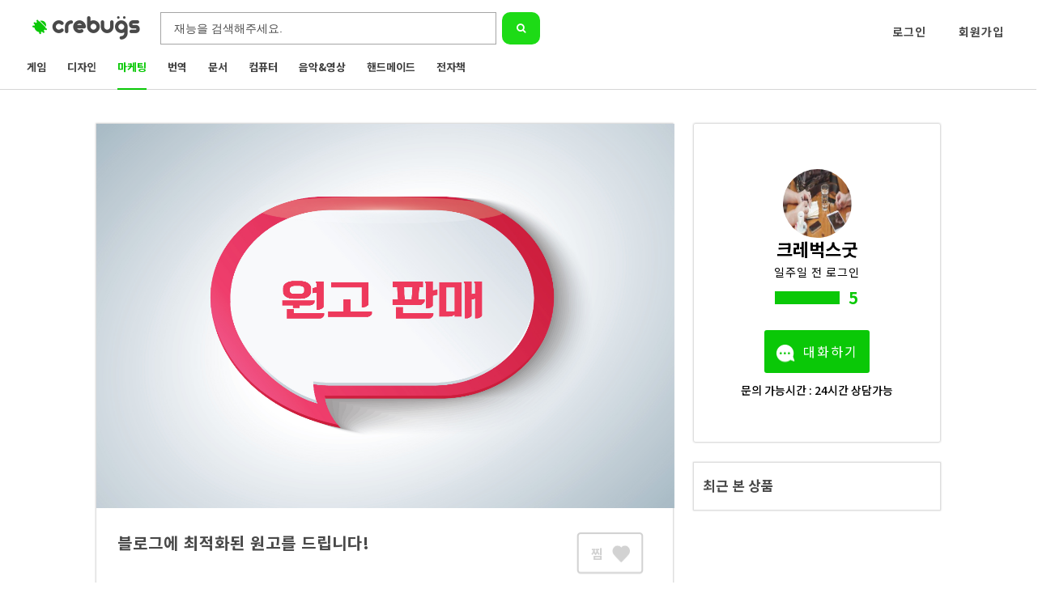

--- FILE ---
content_type: text/html; charset=utf-8
request_url: https://www.crebugs.com/product/view.php?idx=2533&code=1112
body_size: 16045
content:
<link rel="stylesheet" href="../css/content_detail.css">
<!DOCTYPE html>
<html>
<head>

<script>
(function (co,de,n,but,t,e,r){!n[co]&&(n[co]=function(){
(n[co].q=n[co].q||[]).push(arguments);});e=t.createElement(but);
e.async=true;e.src=de;r=t.getElementsByTagName(but)[0];
r.parentNode.insertBefore(e, r);
})("CodenButter", "https://buttr.dev/butter.js", window, "script", document);
window.CodenButter("boot", { siteId: "nukabxqyrw", auto: true });
</script>

	<script src="https://www.googleoptimize.com/optimize.js?id=OPT-5S5TWV7"></script>
	<meta http-equiv="Content-Type" content="text/html; charset=UTF-8" />
	<title>재능마켓 크레벅스</title>
	<meta name="description" content="로고, 번역, 디자인, 블로그, 문서, 동영상 제작, 캐리커처, 재능거래 안내">
	<meta property="og:type" content="website">
	<meta property="og:title" content="재능마켓 크레벅스">
	<meta property="og:description" content="로고, 번역, 디자인, 블로그, 문서, 동영상 제작, 캐리커처, 재능거래 안내">
	<meta property="og:image" content="https://www.crebugs.com/images/common/footerLogo.png">
	<meta property="og:url" content="https://www.crebugs.com">
	<script type="text/javascript" src="../js/jquery.js"></script>
	<link rel="stylesheet" type="text/css" href="../css/s_edit.css">
	<link rel="stylesheet" type="text/css" href="../css/font-awesome.min.css">
	<link rel="stylesheet" href="../outdatedbrowser/outdatedbrowser.min.css">
	<script type="text/javascript" src="../js/global.js"></script>
	<script type="text/javascript" src="../js/member.js"></script>
	<script type="text/javascript" src="../js/shop.js"></script>
	<script type="text/javascript" src="../js/menu.js"></script>
	<script type="text/javascript" src="../js/placeholders.min.js"></script>
	<script type="text/javascript" src="https://wcs.naver.net/wcslog.js"></script>
    <script type="text/javascript">if(!wcs_add) var wcs_add = {};wcs_add["wa"] = "1475a56d7b8754c";wcs_do();</script>
	<script src="//ajax.googleapis.com/ajax/libs/webfont/1.4.10/webfont.js"></script>
	<script type="text/javascript">
	  WebFont.load({
	    // For google fonts
	    google: {
	      families: ['Droid Sans', 'Droid Serif']
	    },
	    // For early access or custom font
	    custom: {
	        families: ['Nanum Gothic'],
	        urls: ['https://fonts.googleapis.com/earlyaccess/nanumgothic.css']
	    }
	  });
	</script>
<script>
!function(f,b,e,v,n,t,s){if(f.fbq)return;n=f.fbq=function(){n.callMethod?
n.callMethod.apply(n,arguments):n.queue.push(arguments)};if(!f._fbq)f._fbq=n;
n.push=n;n.loaded=!0;n.version='2.0';n.queue=[];t=b.createElement(e);t.async=!0;
t.src=v;s=b.getElementsByTagName(e)[0];s.parentNode.insertBefore(t,s)}(window,
document,'script','https://connect.facebook.net/en_US/fbevents.js');

fbq('init', '861656550550675');
fbq('track', "PageView");
</script>
<noscript><img height="1" width="1" style="display:none" src="https://www.facebook.com/tr?id=861656550550675&ev=PageView&noscript=1" /></noscript>

<script>(function(w,d,s,l,i){w[l]=w[l]||[];w[l].push({'gtm.start':
new Date().getTime(),event:'gtm.js'});var f=d.getElementsByTagName(s)[0],
j=d.createElement(s),dl=l!='dataLayer'?'&l='+l:'';j.async=true;j.src=
'https://www.googletagmanager.com/gtm.js?id='+i+dl;f.parentNode.insertBefore(j,f);
})(window,document,'script','dataLayer','GTM-KVMMCTS');</script>




</head>
<script type="text/javascript">
(function(w, d, a){
	w.__beusablerumclient__ = {
		load : function(src){
			var b = d.createElement("script");
			b.src = src; b.async=true; b.type = "text/javascript";
			d.getElementsByTagName("head")[0].appendChild(b);
		}
	};w.__beusablerumclient__.load(a);
})(window, document, '//rum.beusable.net/script/b170321e150403u568/ceef23cf4d');

$(document).ready(function(){
	$(document).click(function(e){
		 if($(e.target).hasClass("notice")) {
			$(".notice_layer").addClass("on");
		 } else {
			$(".notice_layer").removeClass("on");
		 }
	});
});
setInterval(function() {
	var idx = "";
	if(idx){
		var param = {"idx" : idx};
		$.post("/m/inc/interval.php",param,function(data){
			$("#alarm_count").html(data);
		});
	}
}, 10000);
</script>
<style>

.link_right{float:right}.header .link_right a{float:left;font-size:14px;}

.system_msg {
	height: 40px;
	background-color: #b228dd;
	font-size: 14px;
	line-height: 40px;
	letter-spacing: 1px;
	text-align: center;
	color: #fff;
}
/* 2018 02 26 추가 */
.button_search { background-color: #1DDB16;  border: none; color: white; padding: 14px 18px; text-align: center; text-decoration: none; display: inline-block; font-size: 12px;border-radius: 10px; }
.container-2 .icon{ position: absolute; top: 50%; margin-left: 17px; margin-top: 17px; z-index: 1; color: #4f5b66;}
/* 2018 02 26 추가 */
</style>

    <body>

		<!-- Google Tag Manager (noscript) -->
		<noscript><iframe src="https://www.googletagmanager.com/ns.html?id=GTM-KVMMCTS"
		height="0" width="0" style="display:none;visibility:hidden"></iframe></noscript>
		<!-- End Google Tag Manager (noscript) -->
				<!--<p class="system_msg"></p>-->
        <div class="wrap">
            <header class="header">
                <div class="header_inner">
                    <div class="gnb">
                        <a href="/product/list.php?code=18" class="header_logo png_icon__header">
                            <h1 class="blind">크레벅스</h1>
                        </a>
                        <form method="get" action="../product/list.php">
                        <input type="hidden" name="otype" value="" />
                        <input type="hidden" name="code" value="1112" />
                        <input type="hidden" name="mkeytype" id="mkeytype" value="p" />
						<div class="search_gift_box">
							<input type="text" placeholder="재능을 검색해주세요." name="keyword" value="">
							<button type="submit" class="button_search" style=" position:absolute; left:620px; top:15px; width:47px; height:40px;">
							<span class="icon" style="width:auto;height;auto;"><i class="fa fa-search"></i></span>
							</button>
						</div>
						<!--
						<div style="float:left; width:200px; padding-left:80px; padding-top:14px;">
															<input type="checkbox" name="only" value="Y" >
								해당 카테고리 내 검색
													</div>
						-->
                        </form>
						<div class="header_links" style="z-index:10000">
						
                            <div class="header_link_box">
								<div class="header_link_box">
									<a href="../member/login.php" class="btn_login" style="float: left;margin-left: 40px;font-size: 14px;     font-weight: bold;   letter-spacing: 1px;    color: #494949">로그인</a>
									<a href="../member/join_terms.php" class="btn_join" style="float: left;margin-left: 40px;font-size: 14px;     font-weight: bold;   letter-spacing: 1px;    color: #494949">회원가입</a>
								</div>
                            </div>

                            </div>
																											    </div>
				
							<nav class="lnb">
														<div class="lnb_one">
								<a  class=" btn_lnb "  								href="../product/list.php?code=18">								<div class="lnb_txt">게임</div>
								</a>
                                <ul class="lnb_layer">
																	<li style="z-index:100 !important"><a href="../product/list.php?code=1810">LOL</a></li>
																	<li style="z-index:100 !important"><a href="../product/list.php?code=1819">에이펙스레전드</a></li>
																	<li style="z-index:100 !important"><a href="../product/list.php?code=1822">발로란트</a></li>
																	<li style="z-index:100 !important"><a href="../product/list.php?code=1825">이터널리턴</a></li>
																	<li style="z-index:100 !important"><a href="../product/list.php?code=1812">스타크래프트</a></li>
																	<li style="z-index:100 !important"><a href="../product/list.php?code=1826">메이플스토리</a></li>
																	<li style="z-index:100 !important"><a href="../product/list.php?code=1823">피파온라인4</a></li>
																	<li style="z-index:100 !important"><a href="../product/list.php?code=1824">롤토체스</a></li>
																	<li style="z-index:100 !important"><a href="../product/list.php?code=1820">오버워치</a></li>
																	<li style="z-index:100 !important"><a href="../product/list.php?code=1817">히어로즈오브스톰</a></li>
																	<li style="z-index:100 !important"><a href="../product/list.php?code=1821">배틀그라운드</a></li>
																	<li style="z-index:100 !important"><a href="../product/list.php?code=1811">서든어택</a></li>
																	<li style="z-index:100 !important"><a href="../product/list.php?code=1816">하스스톤</a></li>
																	<li style="z-index:100 !important"><a href="../product/list.php?code=1818">던전앤파이터</a></li>
																	<li style="z-index:100 !important"><a href="../product/list.php?code=1814">모바일게임</a></li>
																	<li style="z-index:100 !important"><a href="../product/list.php?code=1815">기타</a></li>
								 
								</ul>
							</div>
														<div class="lnb_one">
								<a  class=" btn_lnb "  								href="../product/list.php?code=10">								<div class="lnb_txt">디자인</div>
								</a>
                                <ul class="lnb_layer">
																	<li style="z-index:100 !important"><a href="../product/list.php?code=1010">로고/CI/BI</a></li>
																	<li style="z-index:100 !important"><a href="../product/list.php?code=1011">명함/브로셔</a></li>
																	<li style="z-index:100 !important"><a href="../product/list.php?code=1012">인물/캐리커쳐</a></li>
																	<li style="z-index:100 !important"><a href="../product/list.php?code=1025">커미션</a></li>
																	<li style="z-index:100 !important"><a href="../product/list.php?code=1013">만화/웹툰</a></li>
																	<li style="z-index:100 !important"><a href="../product/list.php?code=1014">POP/현수막</a></li>
																	<li style="z-index:100 !important"><a href="../product/list.php?code=1015">일러스트</a></li>
																	<li style="z-index:100 !important"><a href="../product/list.php?code=1016">웹디자인</a></li>
																	<li style="z-index:100 !important"><a href="../product/list.php?code=1017">이벤트/상세페이지</a></li>
																	<li style="z-index:100 !important"><a href="../product/list.php?code=1024">블로그/카페</a></li>
																	<li style="z-index:100 !important"><a href="../product/list.php?code=1018">폰트/캘리그라피</a></li>
																	<li style="z-index:100 !important"><a href="../product/list.php?code=1019">사진/포토샵</a></li>
																	<li style="z-index:100 !important"><a href="../product/list.php?code=1020">스케치</a></li>
																	<li style="z-index:100 !important"><a href="../product/list.php?code=1021">도면/3D도면</a></li>
																	<li style="z-index:100 !important"><a href="../product/list.php?code=1022">출판/e북</a></li>
																	<li style="z-index:100 !important"><a href="../product/list.php?code=1026">패키지</a></li>
																	<li style="z-index:100 !important"><a href="../product/list.php?code=1023">기타</a></li>
								 
								</ul>
							</div>
														<div class="lnb_one">
								<a  class=" btn_lnb on " 								href="../product/list.php?code=11">								<div class="lnb_txt">마케팅</div>
								</a>
                                <ul class="lnb_layer">
																	<li style="z-index:100 !important"><a href="../product/list.php?code=1119">SNS마케팅</a></li>
																	<li style="z-index:100 !important"><a href="../product/list.php?code=1111">바이럴마케팅</a></li>
																	<li style="z-index:100 !important"><a href="../product/list.php?code=1110">마케팅 기획</a></li>
																	<li style="z-index:100 !important"><a class="select" href="../product/list.php?code=1112">카페/블로그</a></li>
																	<li style="z-index:100 !important"><a href="../product/list.php?code=1113">검색/트래픽</a></li>
																	<li style="z-index:100 !important"><a href="../product/list.php?code=1114">배너광고</a></li>
																	<li style="z-index:100 !important"><a href="../product/list.php?code=1115">야외광고</a></li>
																	<li style="z-index:100 !important"><a href="../product/list.php?code=1116">이메일/DM발송</a></li>
																	<li style="z-index:100 !important"><a href="../product/list.php?code=1117">광고대행</a></li>
																	<li style="z-index:100 !important"><a href="../product/list.php?code=1118">기타</a></li>
								 
								</ul>
							</div>
														<div class="lnb_one">
								<a  class=" btn_lnb "  								href="../product/list.php?code=19">								<div class="lnb_txt">번역</div>
								</a>
                                <ul class="lnb_layer">
																	<li style="z-index:100 !important"><a href="../product/list.php?code=1910">영어번역</a></li>
																	<li style="z-index:100 !important"><a href="../product/list.php?code=1911">일본어번역</a></li>
																	<li style="z-index:100 !important"><a href="../product/list.php?code=1912">중국어번역</a></li>
																	<li style="z-index:100 !important"><a href="../product/list.php?code=1913">프랑스어번역</a></li>
																	<li style="z-index:100 !important"><a href="../product/list.php?code=1914">스페인어번역</a></li>
																	<li style="z-index:100 !important"><a href="../product/list.php?code=1915">독일어번역</a></li>
																	<li style="z-index:100 !important"><a href="../product/list.php?code=1916">러시아어번역</a></li>
																	<li style="z-index:100 !important"><a href="../product/list.php?code=1917">미얀마어번역</a></li>
																	<li style="z-index:100 !important"><a href="../product/list.php?code=1918">캄보디아어번역</a></li>
																	<li style="z-index:100 !important"><a href="../product/list.php?code=1919">아랍어번역</a></li>
																	<li style="z-index:100 !important"><a href="../product/list.php?code=1920">베트남어번역</a></li>
																	<li style="z-index:100 !important"><a href="../product/list.php?code=1921">몽골어번역</a></li>
																	<li style="z-index:100 !important"><a href="../product/list.php?code=1922">태국어번역</a></li>
																	<li style="z-index:100 !important"><a href="../product/list.php?code=1923">이태리어번역</a></li>
																	<li style="z-index:100 !important"><a href="../product/list.php?code=1924">힌디어번역</a></li>
																	<li style="z-index:100 !important"><a href="../product/list.php?code=1925">라오스어번역</a></li>
																	<li style="z-index:100 !important"><a href="../product/list.php?code=1926">필리핀어번역</a></li>
																	<li style="z-index:100 !important"><a href="../product/list.php?code=1927">말레이시아어번역</a></li>
								 
								</ul>
							</div>
														<div class="lnb_one">
								<a  class=" btn_lnb "  								href="../product/list.php?code=12">								<div class="lnb_txt">문서</div>
								</a>
                                <ul class="lnb_layer">
																	<li style="z-index:100 !important"><a href="../product/list.php?code=1211">타이핑/문서작업</a></li>
																	<li style="z-index:100 !important"><a href="../product/list.php?code=1220">제안서</a></li>
																	<li style="z-index:100 !important"><a href="../product/list.php?code=1212">카피라이팅</a></li>
																	<li style="z-index:100 !important"><a href="../product/list.php?code=1213">창작/대본</a></li>
																	<li style="z-index:100 !important"><a href="../product/list.php?code=1214">기사/리뷰</a></li>
																	<li style="z-index:100 !important"><a href="../product/list.php?code=1215">교정/편집</a></li>
																	<li style="z-index:100 !important"><a href="../product/list.php?code=1216">서식/자료</a></li>
																	<li style="z-index:100 !important"><a href="../product/list.php?code=1217">프레젠테이션</a></li>
																	<li style="z-index:100 !important"><a href="../product/list.php?code=1218">보도자료</a></li>
																	<li style="z-index:100 !important"><a href="../product/list.php?code=1219">기타</a></li>
								 
								</ul>
							</div>
														<div class="lnb_one">
								<a  class=" btn_lnb "  								href="../product/list.php?code=14">								<div class="lnb_txt">컴퓨터</div>
								</a>
                                <ul class="lnb_layer">
																	<li style="z-index:100 !important"><a href="../product/list.php?code=1410">웹사이트</a></li>
																	<li style="z-index:100 !important"><a href="../product/list.php?code=1413">모바일 사이트</a></li>
																	<li style="z-index:100 !important"><a href="../product/list.php?code=1411">어플리케이션</a></li>
																	<li style="z-index:100 !important"><a href="../product/list.php?code=1412">응용프로그램</a></li>
																	<li style="z-index:100 !important"><a href="../product/list.php?code=1414">컴퓨터/서버</a></li>
																	<li style="z-index:100 !important"><a href="../product/list.php?code=1415">플래시/스크립트</a></li>
																	<li style="z-index:100 !important"><a href="../product/list.php?code=1416">프로그램/매트랩</a></li>
																	<li style="z-index:100 !important"><a href="../product/list.php?code=1417">기타</a></li>
								 
								</ul>
							</div>
														<div class="lnb_one">
								<a  class=" btn_lnb "  								href="../product/list.php?code=15">								<div class="lnb_txt">음악&amp;영상</div>
								</a>
                                <ul class="lnb_layer">
																	<li style="z-index:100 !important"><a href="../product/list.php?code=1510">영상제작/편집</a></li>
																	<li style="z-index:100 !important"><a href="../product/list.php?code=1511">녹음/편집</a></li>
																	<li style="z-index:100 !important"><a href="../product/list.php?code=1516">에니메이션 제작</a></li>
																	<li style="z-index:100 !important"><a href="../product/list.php?code=1512">악보제작/작사/작곡/</a></li>
																	<li style="z-index:100 !important"><a href="../product/list.php?code=1513">나레이션/성우</a></li>
																	<li style="z-index:100 !important"><a href="../product/list.php?code=1514">자막제작</a></li>
																	<li style="z-index:100 !important"><a href="../product/list.php?code=1515">레슨/강좌</a></li>
																	<li style="z-index:100 !important"><a href="../product/list.php?code=1518">비트박스</a></li>
																	<li style="z-index:100 !important"><a href="../product/list.php?code=1517">기타</a></li>
								 
								</ul>
							</div>
														<div class="lnb_one">
								<a  class=" btn_lnb "  								href="../product/list.php?code=22">								<div class="lnb_txt">핸드메이드</div>
								</a>
                                <ul class="lnb_layer">
																	<li style="z-index:100 !important"><a href="../product/list.php?code=2210">핸드메이드</a></li>
																	<li style="z-index:100 !important"><a href="../product/list.php?code=2211">DIY</a></li>
								 
								</ul>
							</div>
														<div class="lnb_one">
								<a  class=" btn_lnb "  								href="../product/list.php?code=21">								<div class="lnb_txt">전자책</div>
								</a>
                                <ul class="lnb_layer">
																	<li style="z-index:100 !important"><a href="../product/list.php?code=2110">노하우</a></li>
																	<li style="z-index:100 !important"><a href="../product/list.php?code=2111">취업</a></li>
																	<li style="z-index:100 !important"><a href="../product/list.php?code=2112">마케팅</a></li>
																	<li style="z-index:100 !important"><a href="../product/list.php?code=2113">생활</a></li>
																	<li style="z-index:100 !important"><a href="../product/list.php?code=2114">SNS</a></li>
																	<li style="z-index:100 !important"><a href="../product/list.php?code=2115">소설</a></li>
								 
								</ul>
							</div>
															
							</nav>
                </div>
            </header>



             <script>
					function pagemove(type,code,idx){
						
						var param = {"idx":idx};

						$.post("/mypage/s_update.php",param,function(data){
						
						switch(type){

							case "msg":
							location.href='/mypage/msg_list.php';
							break;

							case "temp_ok":
							case "temp_reject":
							case "reject":
							location.href='/mypage/sell_list.php';
							break;

							case "out":
							location.href='/mypage/profit_out.php';
							break;
						
							case "complete":
							case "cancelpro":
							case "cancelok":
							case "cancelno":
							case "cancel":
							case "order":
							location.href="/mypage/sell_view.php?code="+code;
							break;

							case "ticket":
							location.href="/event/event.php";
							break;

							
							case "buyer_msg":
							location.href='/mypage/sell_view.php?idx='+code;
							break;

							case "seller_msg":
							location.href='/mypage/buy_view.php?idx='+code;
							break;


							case "event":
							location.href='/event.php';
							break;

							case "qna":
							location.href='/customer/q_list.php';
							break;

							
							default:
							location.reload();
							break;

						}

						});
					}

				   function all_read(idx){

					var param = {"idx":idx};

						$.post("/mypage/a_update.php",param,function(data){
							
							location.reload();

						});

				   }

                   $(".lnb_one").mouseover(function(){
                     
                      $(this).find(".lnb_layer").addClass("on");

                   });

                    $(".lnb_one").mouseout(function(){
                     
                      $(this).find(".lnb_layer").removeClass("on");

                   }); 

                   

                    function setCookie(cookie_name, value, exdays) {
                        var exdate = new Date();
                        exdate.setDate(exdate.getDate() + exdays);
                        var cookie_value = escape(value) + ((exdays == null) ? "" : "; expires=" + exdate.toUTCString());
                        document.cookie = cookie_name + "=" + cookie_value;
                    }

                  function getCookie( name ){ 
                     var nameOfCookie = name + "="; 
                     var x = 0; 
                     while ( x <= document.cookie.length ){ 
                      var y = (x+nameOfCookie.length); 
                      if ( document.cookie.substring( x, y ) == nameOfCookie ) { 
                      if ( (endOfCookie=document.cookie.indexOf( ";", y )) == -1 ) 
                      endOfCookie = document.cookie.length; 
                      return unescape( document.cookie.substring( y, endOfCookie ) ); 
                     } 
                     x = document.cookie.indexOf( " ", x ) + 1; 
                     if ( x == 0 ) 
                     break; 
                     } 
                     return ""; 
                    }


                    function addCookie(pd_no) {

                      var maxitem = 5; // 최대 유지할 수 있는 상품 개수
                     prev_pd_no = getCookie('viewitem');

                     if ((prev_pd_no == '') || (prev_pd_no == null)) {

                        setCookie('viewitem', pd_no);

                     }else {

                        if (getCookie('viewitem').split(',').length > maxitem + 1) {
                        prev_pd_no = prev_pd_no.substring(prev_pd_no.indexOf(',') + 1);
                         }

                        if (prev_pd_no.match(pd_no)) {
                        
                        console.log(pd_no); // 이미 존재하는 경우 console에만 출력하고 실제 반영되지 않음

                        } else {

                         setCookie('viewitem', prev_pd_no + ',' + pd_no);

                        }

                    }
                    }

                    
             </script>


<input type="hidden" id="userno" value=8919>
<link rel="stylesheet" type="text/css" href="../css/table.min.css">
<link rel="stylesheet" type="text/css" href="../css/button.min.css">
<link rel="stylesheet" type="text/css" href="../css/popup.min.css">
<link rel="stylesheet" type="text/css" href="../css/transition.min.css">
<link rel="stylesheet" type="text/css" href="../css/image.min.css">
<style>
input::-webkit-outer-spin-button,
input::-webkit-inner-spin-button {
    -webkit-appearance: none;
    margin: 0;
}
 </style>
	
<script type="text/javascript">

    addCookie("2533");

	$(function(){
		count = 1;
		maxCount = Math.ceil($('.profile_product ul.item li').length / 2);		// 올림
		// console.log(Math.ceil(element.find('.product li.item').length / 2));
		// $('.page_num').text(count+'/'+maxCount);
		// 다음페이지 관련
		$('.profile_remote .remote.right').click(function(){
			// console.log('r click');
			var $item = $('.profile_product ul.item li.visible');
			if($item.nextAll('li').length >= 1) {
				$item.removeClass('visible');
				// console.log($item[0]);
				// console.log($item.next());
				$item.next().addClass('visible');
				count++;
				// $('.page_num').text(count+'/'+maxCount);
				// $(window).scroll();
			}
		});

		// 이전페이지 관련
		$('.profile_remote .remote.left').click(function(){
			var $item = $('.profile_product ul.item li.visible');
			// console.log($item.prevAll('.item').length);
			if($item.prevAll('li').length >= 1) {
				$item.removeClass('visible');

				// console.log($item.prevAll('li'));
				$item.prev().addClass('visible');
				count--;
				// $('.page_num').text(count+'/'+maxCount);
				// $(window).scroll();
			}
		});

		var scroll = "";
		if(scroll == "comments"){
		 var offset = $(".review_box").offset();
        $('html, body').animate({scrollTop : offset.top}, 400);
		}

	});

       
      
    var newcookie = getCookie("viewitem");
    var param = {"newcookie":newcookie};
    $.post("newest.php",param,function(data){
        $("#newest").html(data);
    });
    

</script>
	
	
			<form name="tranMgr" method="post" action="../order/pay.php" style="" onsubmit="return formChk(this)">
	
	<input type="hidden" name="pcode" id="pcode" value="146200166852" />
	<input type="hidden" name="price" id="price" value="5000" />
	<input type="hidden" name="ap" id="ap" value="" />
	<input type="hidden" name="opt_acheck" id="opt_acheck" value="N" />
	<input type="hidden" name="dlv_price" id="dlv_price" value="0" />
	<input type="hidden" name="qty" value="1">


	<!-- option -->
		<input type="hidden" class="opt_input" data-price="5000" name="opt[]" value="21749">
	<input type="hidden" class="opt_count_input" name="opt_count[]" value="0">
		<input type="hidden" class="opt_input" data-price="15000" name="opt[]" value="21750">
	<input type="hidden" class="opt_count_input" name="opt_count[]" value="0">
		<input type="hidden" class="opt_input" data-price="3000" name="opt[]" value="21751">
	<input type="hidden" class="opt_count_input" name="opt_count[]" value="0">
		<!-- option end -->
	<input type="hidden" name="hp1" id="hp1" value="" class="payInput onlynum req" />
	<input type="hidden" name="hp2" id="hp2" value="" class="payInput onlynum req" />
	<input type="hidden" name="hp3" id="hp3" value="" class="payInput onlynum req" />

	</form>
<!-- 새로운버전 2017-11-01 -->

            <div class="container">
                <section class="content" style="margin:0px;">
                    <div class="img_info_box">
                        <img src="../data/product/1462001668.jpg" alt="이미지 내용" width="714" height="475">
                        <div class="img_info">
                            <p>블로그에 최적화된 원고를 드립니다!</p>
                                                        <!-- 찜버튼 클리시 on 클래스 추가 -->
                            <script>
                            var idx="2533";
                            $.post("../product/process.php",{mode:"wish", b_idx:idx}, function(data) {
                                if(data=="Y"){
                                 $("#wishbtn").addClass("on");
                                }
                            });
                            </script>
                            <button type="button" class="btn_like png_icon" id="wishbtn" var="2533">찜</button>
                        </div>
                    </div>
					                    <div class="price_box" style="height:auto; padding-bottom:16px;">
                        <h2>가격정보</h2>
                        <ul class="price_list additional_td">

							<li class="line2" data-idx="0" data-price="5000">
								<p class="price_info">기본가격</p>
								<em class="price_money on">5,000</em>
								<div class="cnt_box on">
                                    <button type="button" class="cnt_minus">-</button>
                                    <input type="number" class="price_cnt" value="1" id="default_cnt">
                                    <button type="button" class="cnt_plus">+</button>
                                </div>
							</li>
																<li class="line" data-idx="21749" data-price="5000" >
										<p class="price_info">+ 5000원 블로그에 단순 포스팅(해당 글 참조용사진 6장 포함)																				</p>
										<em class="price_money on">5,000</em>
										<div class="cnt_box on">
											<button type="button" class="cnt_minus" id="minus_21749">-</button>
											<input type="number" class="price_cnt" value="0" id="price_cnt_21749">
											<button type="button" class="cnt_plus" id="plus_21749">+</button>
										</div>
									</li>
																<li class="line" data-idx="21750" data-price="15000" >
										<p class="price_info">+ 15000원 파워블로그급의 전문성 포스팅(해당 글 참조용사진 6장 포함)																				</p>
										<em class="price_money on">15,000</em>
										<div class="cnt_box on">
											<button type="button" class="cnt_minus" id="minus_21750">-</button>
											<input type="number" class="price_cnt" value="0" id="price_cnt_21750">
											<button type="button" class="cnt_plus" id="plus_21750">+</button>
										</div>
									</li>
																<li class="line" data-idx="21751" data-price="3000" >
										<p class="price_info">+ 2500원 카페에 단순 포스팅(해당 글 참조용사진 1장 포함)																				</p>
										<em class="price_money on">3,000</em>
										<div class="cnt_box on">
											<button type="button" class="cnt_minus" id="minus_21751">-</button>
											<input type="number" class="price_cnt" value="0" id="price_cnt_21751">
											<button type="button" class="cnt_plus" id="plus_21751">+</button>
										</div>
									</li>
													</li>

                        </ul>
                   

                        <div class="payment_box">
                            <div class="payment_price">
                                <p>총 결제금액</p>
                                <strong></strong>
                            </div>
                            <p class="payment_info">
                            <span class="big_point">5,000원</span>
                            </p>

									<button type="button" class="gbtn" onclick="layer_open('layer')">구매하기</button>

									
									
									
								
                        </div>
                    </div>

                    <div class="detail_info_box" >
                        <h2>상세정보</h2>
						<p style="margin-bottom:20px;display: inline-block; word-break: break-word;">안녕하세요. 현재 실행중인 마케팅 경력 9년차 전문가가 직접 진행하고있습니다.<br />
<br />
당연하게도 [최소] 최적화블로그로의 로직에 맞게끔 성공을 거둔 원고를 드립니다.<br />
일반 조건의 원고의 경우, 앞뒤 문맥과 몇몇 단어에 대한 불일치가 있을 수 있습니다.(최적화과정 및 상위에는 문제가없지만, 기업블로그라면 이미지에 영향이 있을 수 있습니다.)<br />
<br />
100% 최대한 빠르게 당일 전송을 기준으로 스피디한 진행을 우선시합니다^^*<br />
<br />
현재 다양한 업종과 다수의 클라이언트의 마케팅을 전담하여 돕고있습니다.<br />
블로그 최적화를 1개만 성공한것이 아닌, 수년간 매우 다량의 블로그 최적화를 성공하였습니다.<br />
<br />
최소보장 : 중복문서에 포함되지않는 글을 드립니다.<br />
	 이미지 수정 (테두리 및 크기에 대한 로직) <br />
	 원고에 대한 정보성키워드의 추출은 사람들의 관심사에 초점(방문자 유발)을 맞추어 추출진행합니다.<br />
<br />
◆-----------------------------------------------------------------------------------◆<br />
   기본 5000원 문맥 및 어감이 부족한 포스팅(해당 글 참조용사진 6장 포함)<br />
<br />
  1. + 5000원 블로그에 단순 포스팅(해당 글 참조용사진 6장 포함)<br />
<br />
  2. + 15000원 파워블로그급의 전문성 포스팅(해당 글 참조용사진 6장 포함)<br />
<br />
  3. + 2500원 카페에 단순 포스팅(해당 글 참조용사진 1장 포함)<br />
<br />
  4. + 1000원 사진1장 추가 시<br />
◆------------------------------------------------------------------------------------◆<br />
<br />
[기본 5000원 원고]         : 앞뒤 문맥이 조금 상이하나 맞춤법검사가 완료된 트래픽 유발가능성이 높은 키워드 원고(참고용 사진 6장 포함)<br />
<br />
[옵션 1만원 블로그 원고]  : 블로그최적화 과정을 위한 깔끔하고 세련된 트래픽 유발가능성이 높은 정보성 원고(참고용 사진 6장 포함)<br />
<br />
[옵션2 2만원 블로그 원고] : 파워(리브라)블로그 육성을 위한 분야에서 전문성이 매우 가미된 최고품질의 원고(참고용 사진 6장 포함)<br />
<br />
[옵션3 7500원 카페 원고] : 카페의 경우 원고의 글자 수가 블로그에 비하여 풍족하지 않아도 되기에 적당량의 원고(참고용 사진 1장 포함)</p>
													<p style="margin-bottom:5px;">
								<img src="../data/product/1462001668.png" style="max-width:100%;height: auto;" usemap="#001"/>
							</p>

						                    </div>
                    <div class="as_box">
                        <h2>AS/환불규정</h2>
                        <p>
                        A/S는 원고 내 실시간 공조가 가능합니다.<br />
<br />
환불의 경우 제품특성상 불가능하오니 옵션별로 신중하게 구매부탁드립니다.                        </p>
                    </div>
					<style>
						.review_box{float:left; width:calc(100% - 40px); padding:20px;}
						.review_box .content{float:left; padding-left:10px; width:100%;}
						.info{float:left; margin:0px; width:25%;}
						.info p{font-weight:bold; font-size:15px; padding-left:10px; margin-bottom:15px;}
					</style>
					
												<div class="review_box">
							<h2>구매자 평가</h2>
							<ul class="review_list">
						<style type="text/css">
	.user_comment{width:720px; padding:25px 10px 20px 10px; font-size:13px !important; letter-spacing:-1px; border-top: 1px solid #eee;}
	.user_comment .re_info{height:25px; line-height:30px !important;}
	.user_comment .re_info .re_image{border-radius:50em; width:50px; height:50px; float:left;}
	.user_comment .re_info .re_image img {border-radius:50em;}
	.user_comment .re_info .re_id{float:left; margin-left:10px;}
	.user_comment .re_info .re_id span:first-child{font-weight:bold; font-size:14px !important; color:#333;}
	.user_comment .re_info .re_id .star{margin: 0 5px;}
	.user_comment .re_info .re_id .date{color:#999;}
	.user_comment .re_cont{margin-top:3px; margin-left:60px; line-height:15pt !important;}

	.sub{width:678px; margin:0px 10px 10px 0px; padding:10px 10px 20px 52px; font-size:13px !important; letter-spacing:-1px;background-color: rgba(200,200,200,0.1); box-shadow: inset 0 0 5px 2px rgba(255,255,255,0.8);}
	.sub .re_info{height:30px; line-height:40px !important;}
	.sub .re_info .re_image{border-radius:50em; background-color:#099; width:30px; height:30px; float:left; margin-top:5px;}
	.sub .re_info .re_image img {border-radius:50em;}
	.sub .re_info .re_id{float:left; margin-left:10px; margin-top:10px;}
	.sub .re_info .re_id span:first-child{font-weight:bold; font-size:14px !important; color:#333;}
	.sub .re_info .re_id .star{color:#F93;}
	.sub .re_info .re_id .date{color:#999; margin-left:5px;}
	.sub .re_cont{margin-top:3px; margin-left:40px; line-height:15pt !important;}
	

	.review_txt img{
		max-width:540px;
	}

</style>

<style type="text/css">
#dimmer	{ position: fixed; left: 0; top: 0; right: 0; bottom: 0; background-color: rgba(0,0,0,0.88); z-index: 10; text-align: center; overflow: auto; display: none;}
#popup	{ color: white; font-size: 10pt; max-width: 600px; width: auto; display: none; margin: 30px auto; padding: 0 10px; }
#popup > h2	{ font-size: 15pt !important; line-height: 20pt !important; text-align: left; border-bottom: 1px solid rgba(255,255,255,0.6); padding-bottom: 5px; }
#popup form	{display:block; margin-top: 10px;}
#popup form > label				{ text-align: left; display: block; margin: 15px 0 5px 0; font-weight: bold; font-size: 10pt; line-height: 12pt; }
#popup form > input[type=text]	{ height: 36px; }
textarea.input {padding: 8px;}
.input		 { -moz-box-sizing: border-box; -webkit-box-sizing: border-box; box-sizing: border-box; display: block; width: 100%; min-width: 100%; max-width: 100%; padding: 6px 12px; font-size: 14px; line-height: 1.42857143; color: #555; background-color: #fff; background-image: none; border: 1px solid #ccc; border-radius: 4px; -webkit-box-shadow: inset 0 1px 1px rgba(0,0,0,.075); box-shadow: inset 0 1px 1px rgba(0,0,0,.075); -webkit-transition: border-color ease-in-out .15s,-webkit-box-shadow ease-in-out .15s; -o-transition: border-color ease-in-out .15s,box-shadow ease-in-out .15s; transition: border-color ease-in-out .15s,box-shadow ease-in-out .15s; }
.input:focus { border-color: #66afe9; outline: 0; -webkit-box-shadow: inset 0 1px 1px rgba(0,0,0,.075),0 0 8px rgba(102,175,233,.6); box-shadow: inset 0 1px 1px rgba(0,0,0,.075),0 0 8px rgba(102,175,233,.6); }



/* 까만 레이어전용 아웃라인 버튼 */
.btn_outline {cursor: pointer; font-size: 10pt; line-height: 10pt; background-color: transparent; display:inline-block; padding: 11px 21px; font-weight: bold; border: 2px solid #fff; border-radius: 4px; color: #fff; cursor: pointer;-webkit-transition: all 0.18s ease-out;-moz-transition: all 0.18s ease-out;-ms-transition: all 0.18s ease-out;-o-transition: all 0.18s ease-out;transition: all 0.18s ease-out;}
.btn_outline:hover {background-color: #ddd; color: white; text-shadow: 1px 1px 0px rgba(0,0,0,0.15);}
.btn_outline:active {background-color: #c0c1c2;}

.btn_outline.green {border-color: #2ace24; color: #2ace24;}
.btn_outline.green:hover {background-color: #21ba45; color: white; text-shadow:none;}
.btn_outline.green:active {background-color: #25a233;}

.btn_outline.red {border-color: rgb(255, 105, 94); color: rgb(255, 105, 94);}
.btn_outline.red:hover {background-color: #ff5144; color: white; text-shadow:none;}
.btn_outline.red:active{background-color: #ff392b;}
</style>
<script type="text/javascript">
	// 보이는 팝업 닫는다!
	function popup_close() {
		$('#popup.open').fadeOut(300, function(){$(this).parent().fadeOut(300, function(){
			$(this).find('input:not([name=sellerno]):not([name=step]), textarea').val('');
			$(this).removeClass('open');
			// $(this).find('input[name=mode]').val('write');
		});});
		
	}
	// class_name에 해당하는 팝업 오픈
	function popup_open(class_name) {
		$('#dimmer').fadeIn(300, function(){
			$popup = $(this).find('.'+class_name).addClass('open');

			var topSpacing = $(window).height()/2 - $popup.height()/2;
			var topSpacing = topSpacing > 50 ? topSpacing : 50;
	
			$popup.css({'opacity': 0, display: 'block'});

			$popup.animate({'opacity': 1}, 300);
//			$popup.css({'opacity': 0, display: 'block', 'margin-top': topSpacing - 30});
//			$popup.animate({'margin-top': topSpacing, 'margin-bottom': topSpacing, 'opacity': 1}, 300);
		});
	}
	// class_name에 해당하는 내용 지정
	function set_popup_input(class_name, mode, idx, content) {
		$popup = $('#dimmer > #popup.'+class_name);
		$popup.find('input[name=mode]').val(mode);
		$popup.find('input[name=idx]').val(idx);
		$popup.find('textarea[name=content]').val(content);
		// console.log(content);
	}
	// class_name에 해당하는 내용 지정
	function set_popup_input2(class_name, mode, idx, buyerno, content) {
		$popup = $('#dimmer > #popup.'+class_name);
		$popup.find('input[name=mode]').val(mode);
		$popup.find('input[name=idx]').val(idx);
		$popup.find('input[name=buyerno]').val(buyerno);
		$popup.find('textarea[name=content]').val(content);
		// console.log(content);
	}
	function set_recomment(class_name, mode, bidx, buyerno, order_code, pcode ) {
		$popup = $('#dimmer > #popup.'+class_name);
		$popup.find('input[name=mode]').val(mode);
		$popup.find('input[name=bidx]').val(bidx);
		$popup.find('input[name=buyerno]').val(buyerno);
		$popup.find('input[name=order_code]').val(order_code);
		$popup.find('input[name=pcode]').val(pcode);
	}
	$(function(){
		// 띄워진 팝업이 있다면 리사이즈때마다 애니메이션
		$(window).resize(function(){
			//$popup = $('#popup.open');
			//if(!$popup) return false;
			//var topSpacing = $(window).height()/2 - $popup.height()/2;
			//var topSpacing = topSpacing > 50 ? topSpacing : 50;
			//$popup.stop().animate({'margin-top': topSpacing, 'margin-bottom': topSpacing, opacity: 1}, 300);
		}).resize();


		$('.modify').click(function(){
			var idx = $(this).data('idx');
			var buyerno = $(this).data('buyerno');
			$.post("reply_pro.php",{mode:"getComment", idx:idx, buyerno:buyerno}, function(data) {
				if(data=="F"){
					alert("데이터를 얻어오는데 실패하였습니다.");
					location.reload();
					return false;
				}else {
					set_popup_input2('buyer_edit', 'modify', idx, buyerno, data);
					popup_open('buyer_edit');
				}
			});
		});

	});
</script>

<div id="dimmer">
	<div id="popup" class="buyer_edit">
		<h2>댓글 수정</h2>
		<form method="post" enctype="multipart/form-data" action="reply_pro.php">
			<input type="hidden" name="mode" value="modify">
			<input type="hidden" name="idx" value="">
			<input type="hidden" name="buyerno" value="">
			<!-- 댓글내용 -->
			<label>댓글 내용</label>
			<textarea class="input" name="content" rows="10"></textarea>
			<div style="margin:10px 0;width:100%;height:40px;line-height:40px;text-align:left;"">사진 후기 <input type="file" name="photo_review"></div>
			<!-- 하단 버튼 -->
			<div class="btn_outline" onclick="popup_close();" style="float:left; margin-top: 10px;">닫기</div>
			<button class="btn_outline green" style="float:right; margin-top: 10px;">수정하기</button>
			<div style="clear:both;"></div>
		</form>
	</div>

	<div id="popup" class="delete">
		<h2>댓글 삭제</h2>
		<form method="post" action="reply_pro.php">
			<input type="hidden" name="mode" value="delete">
			<input type="hidden" name="idx" value="">
			<div style="margin:10px 0; font-size: 14pt !important; line-height: 15pt !important;">
				해당 댓글을 정말 삭제하시겠습니까?
			</div>
			<button class="btn_outline red" style="float:right; margin-top: 10px;">삭제</button>
			<div class="btn_outline" onclick="popup_close();" style="float:right; margin-top: 10px; margin-right: 10px;">삭제취소</div>

			<div style="clear:both;"></div>
		</form>
	</div>


	<div id="popup" class="seller_write">
		<h2>리뷰에 댓글작성</h2>
		<form method="post" action="reply_pro.php" enctype="multipart/form-data">
			<input type="hidden" name="mode" value="write">
			<input type="hidden" name="sellerno" value="">
			<input type="hidden" name="step" value="2">
			<input type="hidden" name="order_code">
			<input type="hidden" name="pcode">
			<input type="hidden" name="bidx">
			<input type="hidden" name="buyerno">
			<!-- 댓글내용 -->
			<label>댓글 내용</label>
			<textarea class="input" name="content" rows="10" placeholder="리뷰를 써주신 구매자에게 감사의 말을!"></textarea>
			<div style="margin:10px 0;width:100%;height:190px;line-height:40px;text-align:left;">
				사진 후기 <input type="file" name="photo_review"><br>
				사진 후기2 <input type="file" name="photo_review2"><br>
				사진 후기3 <input type="file" name="photo_review3"><br>
				사진 후기4 <input type="file" name="photo_review4"><br>
				사진 후기5 <input type="file" name="photo_review5">
			</div>
			<!-- 하단 버튼 -->
			<div class="btn_outline" onclick="popup_close();" style="float:left; margin-top: 10px;">닫기</div>
			<button class="btn_outline green" style="float:right; margin-top: 10px;">등록하기</button>

			<div style="clear:both;"></div>
		</form>
	</div>

</div>
<style>
/* view page Reply pageNum */
.pagenum_reply{clear:both; width:100%; margin:20px 0px; text-align:center; vertical-align:middle;}
.pagenum_reply a{display:inline-block; height:19px; margin:0px 3px; font-family:Verdana, Tahoma; font-size:18px; line-height:19px; text-align:center; font-weight:bold; color:#222; vertical-align:middle;}
.pagenum_reply a:hover{color:#6eae14;}
.pagenum_reply a.on{color:#6eae14; text-decoration:underline;}
.pagenum_reply .arrow{font-size:18px; line-height:0px; margin:0px;}
</style>

<ul class="reply">
     <li>
        <div class="img_box">
            <img src="../images/layout/profile_main_img.png" alt="프로필" width="61" height="61">
        </div>
        <div class="review_info">
            <div class="profile_box">
                지원                <div class="date"><span class="date" data-variation="inverted" title="2016.08.10 WED, PM 8:15">9년 전</span></div>
												
	            
				

            </div>
            <p class="review_txt">
																		감사합니다 원고 만족해요!!^^			</p>
        </div>
        <div class="review_rate" style="float:right">
            <div class="rate_bar" style="width:100%"></div>
        </div>
    </li>
</ul>



<script type="text/javascript">
	$(function(){
		$('.user_comment:eq(0)').css('border-top', 'none');
	});

	function photo_review_view(num) {
		$("#photo_review_"+num).toggle();
	}
</script>                            <div class="pagenum_reply">
                                <a class='on'>1</a>                            </div>
                        </ul>
                    </div>
                </section>
                <aside class="aside">
                    <div class="profile_info_box">
                        <a href="/profile/profile.php?uid=8919" class="profile_info_link">
                            <div class="profile_img_box">
                                <img src="../data/member/1462002643.jpg" alt="프로필" width="85" height="85">
							                            </div>
                            <strong class="id">크레벅스굿</strong>
                        </a>
                        <p class="time">
						일주일 전 로그인						</p>

<div class="rate_box">
<span class="rate_bar" style="width:50%; "></span>
<em >5</em>
                        </div>
                        <a href="/mypage/msg_view.php?uid=8919&code=1112&pid=2533" class="btn_chat"><span class="png_icon"></span>대화하기</a>
                        <p class="question_time">
															문의 가능시간 : 24시간 상담가능
													</p>
                    </div>
                    <section class="recent_section">
                        <h2>최근 본 상품</h2>
                        <ul class="thumbnail_list" id="newest">
                          
                        </ul>
                    </section>
                </aside>
            </div>
            <section class="recommend_section">
                <div class="recommend_section_inner">
                                        <h2>마케팅 > 카페/블로그 추천 재능</h2>
                    <div class="thumbnail_wrap">
                   <ul class="thumbnail_list" id="recom" style="width:25%;">
									</ul>


        <link rel="stylesheet" type="text/css" href="../css/slick.css"/>
        <link rel="stylesheet" type="text/css" href="../css/slick-theme.css"/>
        <script type="text/javascript" src="../js/slick.min.js"></script>
        <script>
         $(document).ready(function(){
            $('#recom').slick({
              slidesToShow: 4,
              slidesToScroll: 1,
              prevArrow: $('#btn_pre2'),
              nextArrow: $('#btn_next2'),
              margin:0px;
            });
          });
        </script>

        </div>

    </div>
            </section>
        </div>
        <!-- on 클래스 추가시 나타남으로 일단 처리 -->
     


    <input type="hidden" id="all_price">


<script type="text/javascript">
$(function(){
    
    $(".line .cnt_plus").click(function(){
           var idx = $(this).parents(".line").data("idx");
           var cnt =  $("#price_cnt_"+idx).val();
           $("#price_cnt_"+idx).val(parseInt(cnt)+1);
           CountPrice();
    });

    $(".line .cnt_minus").click(function(){
            var idx = $(this).parents(".line").data("idx");
           var cnt =  $("#price_cnt_"+idx).val();
           if(cnt != 0){
           $("#price_cnt_"+idx).val(parseInt(cnt)-1);
           CountPrice();
           }
    });


    $(".line2 .cnt_plus").click(function(){

           var cnt =  $("#default_cnt").val();
           $("#default_cnt").val(parseInt(cnt)+1);
           CountPrice();
    });

    $(".line2 .cnt_minus").click(function(){

           var cnt =  $("#default_cnt").val();

           if(cnt != 0){
           $("#default_cnt").val(parseInt(cnt)-1);
           CountPrice();
           }
    });


	// 모든 합계 정리하는 함수
    // 기본가격은 옵션이 넣지말고 계산하자 2017-11-17
	function CountPrice(){
        
		var $form = $('form[name=tranMgr]');
		var $prd_price 		= $form.find('[name=price]');
		var $prd_dlvprice 	= $form.find('[name=dlv_price]');
		var $prd_cnt 		= $form.find('[name=qty]');
		var $opt_price		= $form.find('.opt_input');
		var $opt_cnt		= $form.find('.opt_count_input');
		var all_price = 0;
		var opt_all_price = 0;
        var default_cnt = $("#default_cnt").val();

		console.log(default_cnt);

		$prd_cnt.val(default_cnt);

		for(var i = 0; i< $opt_price.length; i++) {
			op = parseInt($('.additional_td .line:eq('+i+')').data('price'));    //갯수
			oc = parseInt($('.additional_td .line:eq('+i+') .price_cnt').val()); //가격
			console.log(i+"//"+op+"//"+oc);
			opt_all_price += (op*oc);
			$opt_cnt.filter(':eq('+i+')').val(oc);
		}
		all_price = (parseInt($prd_price.val()) * default_cnt + opt_all_price);
        $("#all_price").val(all_price);
        $('.payment_info').html('<span>(기본'+$prd_price.val() * default_cnt+'원 + 옵션'+opt_all_price+'원) </span> <span class="big_point">'+all_price+'원</span>');
	}

	$('.btn_payment').click(function(){
		
		var login_no = "";
		var userno = $("#userno").val();
		
		if(login_no == userno){
		alert("자신의 재능은 구매할 수 없습니다.");
		return false;
		}


        var price = $("#all_price").val();

        if(price < 5000){
        
            alert("최소 주문금액은 5000원 입니다.");
            return false;

        }

		$('form[name=tranMgr]').submit();

	});

	$('select[name=count]').change(function(){CountPrice();});

	$('input[class=price_cnt]').change(function(){CountPrice();});

	$('.additional_td .line').change(function(){CountPrice();});
	CountPrice();
	$('.help.circle.icon').click(function(){$('.layer.help').fadeToggle('fast');});
	$('input[type=checkbox].css-checkbox').click(function(){var chk = $(this).is(':checked');if(chk == true) {$.post("../product/process.php",{mode:"msg_tip"}, function(data) {if(data=="hide"){$('.layer.message').fadeOut();}});}});
});
</script>
<script src="../js/semantic.js"></script>
<script src="../js/transition.min.js"></script>
<script src="../js/popup.js"></script>

<script type="text/javascript">


</script>
<script type="text/javascript" src="http://wcs.naver.net/wcslog.js"></script>
<script type="text/javascript">
var _nasa={};
_nasa["cnv"] = wcs.cnv("5","view");
</script>
<!-- 모빌리언스 가상계좌 -->

<!-- layer -->
	 <style>
	.layer {display:none; position:fixed; _position:absolute; top:0; left:0; width:100%; height:100%; z-index:100;}
	.layer .bg {position:absolute; top:0; left:0; width:100%; height:100%; background:#000; opacity:.5; filter:alpha(opacity=50);}
	.layer .pop {display:block;}

	.pop {display:none; position: absolute; top: 50%; left: 50%; width: 560px; height:auto;  background-color:#fff; border: 5px solid #38CA27; z-index: 10;}	
	.pop .pop-container {padding:10px;}
	.pop p.ctxt {color: #666; line-height: 25px;}
	.pop .btn-r {width: 100%; margin:10px 0 20px; padding-top: 10px; border-top: 1px solid #DDD; text-align:right;}

	.login_inp { padding:10px 20px 10px 20px; background-color:#FFFFFF; font-size:12px; border:1px solid #9A9A9A; color:#444444; }
	.scbtn {display:inline-block; height:35px; padding:0px 25px; border:1px solid #f6921d; background-color:#f6921d; font-size:14px; color:#fff; line-height:25px;}	
	.scbtn:hover {border: 1px solid #091940; background-color:#1f326a; color:#fff;}

	.gbtn{
		display: inline-block;
		vertical-align: middle;
		width: 127px;
		height: 51px;
		border-radius: 4px;
		background-color: #0ac807;
		font-size: 16px;
		font-weight: bold;
		letter-spacing: 2px;
		color: #fff;
	}

	</style>


	<div class="layer">
		<div class="bg"></div>
		<div id="layer" class="pop">
				<div class="pop-container" style="text-align:Center; margin:0px auto;">
				<div class="pop-conts">
					<h2>판매자분과 대화하기 하셨나요?</h2><br>
					<button class="gbtn btn_payment">확인</button>
					<button class="gbtn cbtn">취소</button>
				</div>
			</div>
		</div>
	</div>


	<script>
	function layer_open(el){
			
				var temp = $('#' + el);
				var bg = temp.prev().hasClass('bg');	//dimmed 레이어를 감지하기 위한 boolean 변수

				if(bg){
					$('.'+el).fadeIn();	//'bg' 클래스가 존재하면 레이어가 나타나고 배경은 dimmed 된다. 
				}else{
					temp.fadeIn();
				}

				// 화면의 중앙에 레이어를 띄운다.
				if (temp.outerHeight() < $(document).height() ) temp.css('margin-top', '-'+temp.outerHeight()/2+'px');
				else temp.css('top', '0px');
				if (temp.outerWidth() < $(document).width() ) temp.css('margin-left', '-'+temp.outerWidth()/2+'px');
				else temp.css('left', '0px');

				temp.find('.cbtn').click(function(e){
					if(bg){
						$('.'+el).fadeOut(); //'bg' 클래스가 존재하면 레이어를 사라지게 한다. 
					}else{
						temp.fadeOut();
					}
					e.preventDefault();
				});

				$('.'+el+' .bg').click(function(e){	//배경을 클릭하면 레이어를 사라지게 하는 이벤트 핸들러
					$('.'+el).fadeOut();
					e.preventDefault();
				});
			
		}	
	</script>



            <footer class="footer">
                <div class="footer_inner">
                    <div class="footer_left">
                        <div class="corp_box">
                            <a href="#">
                                <img src="../img/home/footer_service.png" alt="2015 대한민국 서비스만족" width="106" height="29">
                            </a>
                            <a href="#">
                                <img src="../img/home/footer_insure.png" alt="서울보증보험가입" width="183" height="22">
                            </a>
                            <a href="#">
                                <img src="../img/home/footer_kg.png" alt="kg 모빌리언스" width="96" height="21">
                            </a>
                            <a href="#">
                                <img src="../img/home/footer_ssl.png" alt="ssl 보안서버" width="108" height="26">
                            </a>
                            <a href="#">
                                <img src="../img/home/footer_university.png" alt="협성대학교" width="126" height="30">
                            </a>
                        </div>
                        <div class="footer_link">
                            <a href="/about/company.php">CREBUGS 소개</a>
                            <a href="/about/terms.php">이용약관</a>
                            <a href="/about/privacy.php">개인정보처리방침</a>
                            <a href="javascript:customer01();">공지사항</a>
                            <a href="/about/guide.php">이용가이드</a>
                            <a href="/customer/faq.php?b_id=002">일반이용문의</a>
                        </div>
                        <ul class="crebugs_info">
                            <li>
                                <strong>(주)애스크 대표자</strong>
                                임서환
                            </li>
                            <li>
                                <strong>사업자등록번호</strong>
                                325-87-03135
                            </li>
                            <li>
                                <strong>통신판매업신고</strong>
                                제2024-서울중구-0237호 
                            </li>
                        </ul>
                        <ul class="crebugs_info">
                            <li>
                                <strong>주소</strong>
                                서울특별시 중구 퇴계로 63길 10, 12층(을지로7가)
                            </li>
                            <li>
                                <strong>TEL</strong>
                                 070-5100-3579
                            </li>
                        </ul>
                    </div>
                    <div class="footer_right">
<!--
                        <div class="sns">
                            <a href="https://www.facebook.com/Crebugs/?ref=settings" target="_blank"><img src="../img/common/ico_facebook.png" alt="facebook" width="31" height="31"></a>
                            <a href="http://blog.naver.com/crebugs_blog" target="_blank"><img src="../img/common/ico_naver.png" alt="naver" width="31" height="31"></a>
                        </div>
-->
                        <div class="customer_center">
                            <div class="tel_num"><strong>고객센터</strong>070-5100-3579</div>
                            <p>주말 및 공휴일은 휴무입니다
                            <br>운영시간 10:00 - 18:00
							<br>(점심시간 12:30 - 13:30)
							</p>
                        </div>
                    </div>
                </div>
            </footer>
        </div>
	

	<style>
      a.top { position: fixed; left: 92%; bottom: 24px; margin-left:-2%; display: none; color:#1DDB16; }
	  .button2 { background-color: #1DDB16;  border: none; color: white; padding: 13px/*원높이*/ 19px;/*원넓이*/ text-align: center; text-decoration: none; display: inline-block; font-size: 20px; font-weight:900; border-radius: 50%; }
    </style>
	<div class="a">
      <a href="#" class="top"><button type="submit" class="button2">▲</button></a>
    </div>
	<!-- 2018 02 26 추가 -->

    </body>
</html>

<script>
  window.channelPluginSettings = {
    "plugin_id": "48fcfd0a-209c-429b-9993-b0cdc6e4f5ae"
  };
  (function() {
    var node = document.createElement('div');
    node.id = 'ch-plugin';
    document.body.appendChild(node);
    var async_load = function() {
      var s = document.createElement('script');
      s.type = 'text/javascript';
      s.async = true;
      s.src = 'https://cdn.channel.io/plugin/ch-plugin-web.js';
      s.charset = 'UTF-8';
      var x = document.getElementsByTagName('script')[0];
      x.parentNode.insertBefore(s, x);
    };
    if (window.attachEvent) {
      window.attachEvent('onload', async_load);
    } else {
      window.addEventListener('load', async_load, false);
    }
  })();
</script>

<style>
.footer_inner{overflow:hidden;width:100%; max-width:1200px;margin:0 auto;padding:34px 40px}
.footer .corp_box a{display:inline-block;margin-left:36px;vertical-align:middle}
.footer .corp_box a:first-child{margin-left:0}
.footer .corp_box img{vertical-align:top}
.footer_link{margin-top:23px}
.footer_link a{margin-right:15px;font-size:11px;font-weight:bold;color:#494949}
.crebugs_info{overflow:hidden;margin-top:18px}
.crebugs_info li{float:left;margin-right:5px;padding-right:5px;border-right:1px solid #494949;font-size:9px;color:#494949}
.crebugs_info li:last-child{border-width:0}.crebugs_info:last-child{margin-top:8px}.footer_left{float:left}.footer_right{float:right}.footer_right .sns{text-align:right}.footer_right .sns img{margin-left:2px}.customer_center{margin-top:22px;text-align:right}.customer_center .tel_num{font-size:16px;font-weight:bold;color:#494949}.customer_center .tel_num strong{position:relative;top:-2px;margin-right:11px;font-size:9px;color:#bed459}.customer_center p{margin-top:4px;font-size:9px;font-weight:500;line-height:14px;color:#494949}
</style>


--- FILE ---
content_type: text/html; charset=utf-8
request_url: https://www.crebugs.com/product/process.php
body_size: 43
content:
L

--- FILE ---
content_type: text/css
request_url: https://www.crebugs.com/css/content_detail.css
body_size: 3582
content:
@import url(//fonts.googleapis.com/earlyaccess/notosanskr.css);.png_icon__header{background:url(../img/header/header_sprite.png);background-size:133px}.png_icon{background:url(../img/content_detail/content_detail_sprite.png);background-size:167px}body,h1,h2,h3,h4,ul,li,p,input,button,textarea,table,th,td{margin:0;padding:0}a{text-decoration:none}em{font-style:normal}li{list-style:none}button{border:0;font-family:inherit;cursor:pointer;outline:none}.blind{position:absolute;clip:rect(0 0 0 0);width:1px;height:1px;margin:-1px}body{font-family:'Noto Sans Armenian', 'Noto Sans KR', Helvetica, Dotum, Sans-serif;line-height:1.25}.wrap{position:relative;z-index:0}.v_mid{display:inline-block;height:100%;vertical-align:middle}.header{height:110px;border-bottom:1px solid #d5d5d5}.header_inner{position:relative;z-index:1;width:1280px;height:110px;margin:0 auto}.header_inner:before{position:absolute;right:1px;bottom:-1px;left:1px;height:1px;background-color:#d5d5d5;content:''}.gnb{height:40px;padding:15px 40px 9px}.gnb:after{display:block;clear:both;content:''}.gnb .header_logo{width:133px;height:29px;background-position:0px 0px;float:left;margin:5px 25px 0 0}.gnb .search_gift_box{float:left;width:413px;height:38px;border:1px solid #a5a5a5}.gnb .search_gift_box input{width:100%;height:100%;border:0;text-indent:16px;font-size:14px;color:#494949}.gnb .search_gift_box input::-webkit-input-placeholder{color:#494949}.gnb .search_gift_box input::-moz-placeholder{color:#494949}.gnb .search_gift_box input:ms-input-placeholder{color:#494949}.header_links{float:right;height:30px}.header_link_box{position:relative;float:left;margin-left:10px}.header_link_box a{display:block}.header_link_box .msg{width:50px;height:40px;overflow:hidden}.header_link_box .msg .png_icon__header{width:23px;height:22px;background-position:0px -30px;margin:9px auto 0}.header_link_box .notice{width:50px;height:40px;overflow:hidden}.header_link_box .notice .png_icon__header{width:21px;height:21px;background-position:-24px -30px;position:relative;margin:9px auto 0}.header_link_box .notice .cnt{position:absolute;top:-8px;right:-8px;width:20px;height:20px;border-radius:10px;background-color:#0ac807;text-align:center;font-size:12px;font-weight:bold;line-height:20px;color:#fff}.header_link_box .notice_layer{display:none;position:absolute;top:40px;right:-40px;width:290px;box-shadow:0 0 5px 0 rgba(73,73,73,0.5)}.header_link_box .notice_layer.on{display:block}.header_link_box .notice_layer .arrow_top{position:absolute;right:58px;top:-7px;width:0;height:0;border-style:solid;border-width:0 5px 7px 5px;border-color:transparent transparent #494949 transparent}.header_link_box .notice_layer .btn_groups{overflow:hidden;height:35px;padding:0 10px;background-color:#ececec;font-size:10px;line-height:35px}.header_link_box .notice_layer .btn_notice_all{float:left;font-weight:bold;color:#494949}.header_link_box .notice_layer .btn_read_all{float:right;text-decoration:underline;color:#494949}.header_link_box .notice_txt{height:36px;padding-left:16px;background-color:#494949;line-height:36px;font-size:10px;letter-spacing:1px;color:#fff}.header_link_box .notice_txt .png_icon{width:11px;height:11px;background-position:-46px -30px;display:inline-block;margin-right:12px;vertical-align:middle}.header_link_box .notice_list li{border-top:1px solid #dedede;background-color:#fff}.header_link_box .notice_list li:first-child{border-top:0}.header_link_box .notice_list a{display:block;overflow:hidden;padding:13px 22px 12px 10px}.header_link_box .notice_list img{float:left;margin-right:10px;border-radius:50%}.header_link_box .notice_info{overflow:hidden}.header_link_box .notice_info p{font-size:10px;letter-spacing:1px;color:#494949}.header_link_box .notice_info em{display:block;margin-top:4px;font-size:8px;color:#494949}.header_link_box .profile{margin-left:20px;height:40px}.header_link_box .profile img{margin-right:10px;border-radius:50%;vertical-align:middle}.header_link_box .profile strong{font-size:12px;vertical-align:middle;color:#494949}.lnb{height:46px;padding-left:20px}.lnb:after{display:block;clear:both;content:''}.lnb .lnb_one{position:relative;float:left}.lnb .btn_lnb{display:block;padding:0 13px}.lnb .btn_lnb .lnb_txt{height:46px;line-height:38px;font-size:13px;font-weight:bold;color:#414141}.lnb .btn_lnb.on .lnb_txt{position:relative;color:#0ac807}.lnb .btn_lnb.on .lnb_txt:after{position:absolute;right:0;bottom:-1px;left:0;height:2px;background-color:#0ac807;content:''}.lnb_layer{display:none;position:absolute;top:47px;left:0;width:270px;padding:6px 0;background-color:#fff;box-shadow:0 1px 4px 0 rgba(0,0,0,0.2)}.lnb_layer.on{display:block}.lnb_layer li{float:left;width:50%}.lnb_layer a{display:block;padding:6px 20px;font-size:12px;font-weight:500;color:#494949}.container{box-sizing:border-box;overflow:hidden;width:1280px;margin:0 auto;padding:25px 118px 0}.content{float:left;width:714px}.content h2{margin-bottom:22px;padding:20px 0 0 20px;font-size:18px;color:#494949}.content .img_info_box{box-shadow:0 0 2px 0 rgba(0,0,0,0.2);border:1px solid #dedede;border-radius:1px}.content .img_info_box img{vertical-align:top}.content .img_info{overflow:hidden;padding:30px 36px 30px 26px}.content .img_info p{display:-webkit-box;overflow:hidden;text-overflow:ellipsis;-webkit-box-orient:vertical;-webkit-line-clamp:2;float:left;width:500px;height:50px;font-size:20px;font-weight:bold;letter-spacing:1px;color:#494949}.content .btn_like{width:83px;height:52px;background-position:0px 0px;float:right;padding-left:18px;text-align:left;font-size:16px;font-weight:bold;color:#d2d2d2}.content .btn_like.on{background-position:-84px 0px;color:#262626}.content .price_box{box-shadow:0 0 2px 0 rgba(0,0,0,0.2);height:464px;margin-top:16px;border:1px solid #dedede;border-radius:3px}.content .price_list{margin:0 23px;padding-bottom:60px;border-bottom:2px solid #d8d8d8}.content .price_list li{overflow:hidden;margin-top:14px;padding-left:17px}.content .price_list li:first-child{margin-top:0}.content .price_list .price_info{float:left;overflow:hidden;width:320px;font-size:15px;font-weight:bold;letter-spacing:2px;white-space:nowrap;text-overflow:ellipsis;color:#494949}.content .price_list .price_money{float:left;text-align:right;width:120px;font-size:14px;font-weight:bold;letter-spacing:2px;color:#d2d2d2}.content .price_list .price_money.on{color:#494949}.content .price_list .cnt_box{margin-left:80px;float:left;width:102px;height:30px;border:1px solid #d2d2d2}.content .price_list .cnt_box.on .price_cnt{color:#272727}.content .price_list .cnt_box.on button{color:#272727}.content .price_list button{float:left;width:30px;height:30px;background-color:#fff;font-size:16px;color:#d2d2d2}.content .price_list .price_cnt{float:left;width:42px;border:0;font-size:15px;line-height:30px;text-align:center;color:#d2d2d2}.content .payment_box{padding:10px 0 0 26px}.content .payment_price{display:inline-block;width:220px;vertical-align:middle}.content .payment_price p{font-size:16px;font-weight:500;letter-spacing:2px;color:#494949}.content .payment_price strong{display:block;margin:15px 0 0 15px;font-size:22px;color:#494949}.content .payment_info{display:inline-block;width:280px;margin-left:10px;font-size:14px;letter-spacing:1px;vertical-align:middle;color:#494949}.content .btn_payment{display:inline-block;vertical-align:middle;width:127px;height:51px;border-radius:4px;background-color:#0ac807;font-size:16px;font-weight:bold;letter-spacing:2px;color:#fff}.content .detail_info_box{box-shadow:0 0 2px 0 rgba(0,0,0,0.2);margin-top:16px;padding:20px;word-break:break-all;border:1px solid #dedede;border-radius:3px}.content .detail_unit{margin-top:20px;font-size:14px;line-height:22px;color:#494949;padding:0 25px 0 20px}.content .detail_img{display:block;width:671px;height:auto;margin:10px auto 0}.content .as_box{box-shadow:0 0 2px 0 rgba(0,0,0,0.2);margin-top:17px;padding-bottom:35px;border:1px solid #dedede;border-radius:3px}.content .as_box p{margin-top:20px;padding:0 25px 0 20px;font-size:14px;line-height:22px}.review_box{box-shadow:0 0 2px 0 rgba(0,0,0,0.2);margin-top:16px;border:1px solid #dedede;border-radius:3px}.review_list{padding:0 30px 0 24px}.review_list li{overflow:hidden;padding:20px 0}.review_list li.reply{position:relative;padding-left:50px}.review_list li.reply .img_box{width:46px;height:46px}.review_list li.reply:before{position:absolute;top:30px;left:30px;width:5px;height:24px;background-color:#0ac807;content:''}.review_list .img_box{float:left;overflow:hidden;width:61px;height:61px;border-radius:50%}.review_info{float:left;width:360px;margin-left:22px}.review_info .profile_box{margin-bottom:10px}.review_info .profile_box .name{vertical-align:middle;font-size:15px;font-weight:500;letter-spacing:2px;color:#494949}.review_info .profile_box .date{display:inline;margin-left:8px;vertical-align:middle;font-size:12px;color:#494949}.review_txt{font-size:13px;line-height:20px;color:#494949}.review_rate{float:left;width:130px;height:61px;margin-left:30px;background:url(../img/content_detail/ico_rate_off.png) repeat-x 0 50%;background-size:26px}.review_rate .rate_bar{height:61px;background:url(../img/content_detail/ico_rate_on.png) repeat-x 0 50%;background-size:26px}.aside{float:right;width:306px}.aside .profile_info_box{box-shadow:0 0 2px 0 rgba(0,0,0,0.2);height:337px;padding-top:56px;border:1px solid #dedede;border-radius:3px;text-align:center}.aside .profile_info_box .question_time{margin-top:13px;font-size:14px;font-weight:500}.aside .profile_info_box .time{margin-top:7px;font-size:14px;letter-spacing:1px}.aside .profile_info_box .rate_box{width:160px;margin:10px auto 0}.aside .profile_info_box .rate_box em{margin-left:7px;font-size:20px;font-weight:bold;letter-spacing:1px;color:#0ac807}.aside .profile_info_box .rate_bar{display:inline-block;height:16px;background-color:#0ac807}.aside .profile_info_box .btn_chat{display:block;margin:28px auto 0;width:130px;height:53px;border-radius:3px;background-color:#0ac807;letter-spacing:2px;line-height:53px;color:#fff}.aside .profile_info_box .btn_chat .png_icon{width:24px;height:23px;background-position:0px -53px;display:inline-block;margin-right:10px;vertical-align:middle}.aside .profile_info_link{display:block}.aside .profile_info_link .id{margin-top:10px;font-size:22px;font-weight:bold;color:#000}.aside .profile_img_box{position:relative;width:85px;margin:0 auto}.aside .profile_img_box img{width:85px;height:85px;border-radius:50%}.aside .profile_img_box .mark_good{position:absolute;top:-10px;right:-10px;width:38px;height:38px;border-radius:50%;background-color:#b327dd;font-size:12px;font-weight:bold;line-height:38px;text-align:center;color:#fff}.recent_section{box-shadow:0 0 2px 0 rgba(0,0,0,0.2);margin-top:24px;border:1px solid #dedede}.recent_section h2{padding:17px 0 20px 11px;font-size:17px;color:#494949}.recent_section .thumbnail{position:relative;box-sizing:border-box;width:304px;height:317px}.recent_section .thumbnail a{display:block}.recent_section .thumbnail.level_good .level_mark{background-color:#b228dd}.recent_section .thumbnail.level_bugs .level_mark{background-color:#0ac807}.recent_section .thumbnail .img_box{position:relative;width:304px;height:202px}.recent_section .thumbnail .img_box img{display:block}.recent_section .thumbnail .level_mark{position:absolute;top:10px;left:10px;width:30px;height:30px;border-radius:50%;font-size:10px;line-height:30px;text-align:center;color:#fff}.recent_section .thumbnail .thumbnail_info{padding:0 15px}.recent_section .thumbnail p{display:-webkit-box;overflow:hidden;text-overflow:ellipsis;-webkit-box-orient:vertical;-webkit-line-clamp:2;height:38px;margin:13px 0 17px;font-size:13px;font-weight:500;line-height:18px;color:#000}.recent_section .thumbnail .profile_box{position:absolute;left:15px;bottom:18px}.recent_section .thumbnail .profile_box img{float:left;margin-right:7px;border-radius:50%}.recent_section .thumbnail .profile_info{float:left;padding:2px 0}.recent_section .thumbnail .profile_info .name{position:relative;top:-2px;display:block;font-size:12px;font-weight:bold;color:#000}.recent_section .thumbnail .rate_good .rate_bar{background-color:#0ac807}.recent_section .thumbnail .rate_good .rate_num{color:#0ac807}.recent_section .thumbnail .rate_normal .rate_bar{background-color:#b228dd}.recent_section .thumbnail .rate_normal .rate_num{color:#b228dd}.recent_section .thumbnail .rate_info{width:80px;height:13px}.recent_section .thumbnail .rate_info .rate_bar{position:relative;top:1px;display:inline-block;height:10px;margin-right:5px;vertical-align:top}.recent_section .thumbnail .rate_info .rate_num{font-size:11px;font-weight:bold;line-height:1;vertical-align:top}.recent_section .thumbnail .price{display:block;font-size:17px;letter-spacing:1px;font-weight:bold;text-align:right;color:#000}.recommend_section{width:1002px;padding:0 162px 0 118px;margin:16px auto 30px}.recommend_section h2{padding:28px 0 36px 21px;font-size:18px;letter-spacing:2px}.recommend_section .thumbnail_wrap{width:1000px;overflow:hidden}.recommend_section .thumbnail_list{position:relative;left:-1px;display:table;table-layout:fixed;width:1000px}.recommend_section .thumbnail_inner{height:245px;border:1px solid #dfdfdf;border-radius:1px}.recommend_section .thumbnail{display:table-cell;position:relative;box-sizing:border-box;width:255px;height:247px;border-right:18px solid transparent}.recommend_section .thumbnail a{display:block}.recommend_section .thumbnail.level_good .level_mark{background-color:#b228dd}.recommend_section .thumbnail.level_bugs .level_mark{background-color:#0ac807}.recommend_section .thumbnail .img_box{position:relative;width:235px;height:158px}.recommend_section .thumbnail .img_box img{display:block}.recommend_section .thumbnail .level_mark{position:absolute;top:8px;left:8px;width:24px;height:24px;border-radius:50%;font-size:9px;line-height:24px;text-align:center;color:#fff}.recommend_section .thumbnail .thumbnail_info{padding:0 12px}.recommend_section .thumbnail p{display:-webkit-box;overflow:hidden;text-overflow:ellipsis;-webkit-box-orient:vertical;-webkit-line-clamp:2;height:36px;margin:6px 0 12px;font-size:12px;font-weight:500;line-height:18px;color:#000}.recommend_section .thumbnail .profile_box{position:absolute;left:12px;bottom:4px}.recommend_section .thumbnail .profile_box img{float:left;margin-right:6px;border-radius:50%}.recommend_section .thumbnail .profile_info{float:left;padding:2px 0}.recommend_section .thumbnail .profile_info .name{position:relative;top:-4px;display:block;font-size:11px;font-weight:bold;color:#000}.recommend_section .thumbnail .rate_good .rate_bar{background-color:#0ac807}.recommend_section .thumbnail .rate_good .rate_num{color:#0ac807}.recommend_section .thumbnail .rate_normal .rate_bar{background-color:#b228dd}.recommend_section .thumbnail .rate_normal .rate_num{color:#b228dd}.recommend_section .thumbnail .rate_info{width:70px;height:13px}.recommend_section .thumbnail .rate_info .rate_bar{position:relative;top:1px;display:inline-block;height:10px;margin-right:5px;vertical-align:top}.recommend_section .thumbnail .rate_info .rate_num{font-size:10px;font-weight:bold;line-height:1;vertical-align:top}.recommend_section .thumbnail .price{display:block;font-size:15px;letter-spacing:1px;font-weight:bold;text-align:right;color:#000}.btn_recommend_next{right:-41px}.btn_recommend_next .png_icon{width:14px;height:24px;background-position:-15px -77px;display:inline-block}.btn_recommend_next:disabled .png_icon{width:14px;height:24px;background-position:0px -77px}.btn_recommend_prev{left:-41px}.btn_recommend_prev .png_icon{width:14px;height:24px;background-position:-45px -77px;display:inline-block}.btn_recommend_prev:disabled .png_icon{width:14px;height:24px;background-position:-30px -77px}.btn_recommend_next,.btn_recommend_prev{position:absolute;top:86px;width:40px;height:247px;background-color:transparent}.recommend_section_inner{position:relative;box-shadow:0 0 2px 0 rgba(0,0,0,0.2);padding-bottom:72px;border:1px solid #dedede;border-radius:1px}.summary_layer{display:none;position:fixed;right:0;bottom:0;left:0;height:64px;box-shadow:0 0 6px 0 rgba(0,0,0,0.2);background-color:#fff}.summary_layer.on{display:block}.summary_layer_inner{box-sizing:border-box;width:1280px;height:64px;margin:0 auto;padding:12px 40px}.summary_layer_inner img{display:inline-block;width:32px;height:32px;margin-right:8px;border-radius:50%;vertical-align:middle}.summary_layer_inner .seller{margin-right:16px;font-size:18px;letter-spacing:1px;vertical-align:middle}.summary_layer_inner .title{display:inline-block;overflow:hidden;width:600px;margin-right:73px;font-size:14px;letter-spacing:1px;white-space:nowrap;text-overflow:ellipsis;vertical-align:middle}.summary_layer_inner .price{display:inline-block;width:220px;font-size:22px;font-weight:bold;letter-spacing:2px;color:#494949;vertical-align:middle}.summary_layer_inner .btn_chat,.summary_layer_inner .btn_payment{display:inline-block;width:100px;height:40px;font-size:16px;font-weight:500;line-height:40px;letter-spacing:1px;text-align:center;vertical-align:middle;color:#fff}.summary_layer_inner .btn_chat{background-color:#494949}.summary_layer_inner .btn_payment{background-color:#0ac807}





.bar_wrap .rate_box{width:150px;float:left;}
.bar_wrap .rate_box em{float:left; margin-left:5px;font-size:14px;font-weight:bold;letter-spacing:1px;color:#000;}
.bar_wrap .rate_bar{float:left; display:inline-block;height:15px;background-color:#0ac807;border-radius:5px;}


--- FILE ---
content_type: text/css
request_url: https://www.crebugs.com/css/button.min.css
body_size: 6174
content:
/*!
 * # Semantic UI 1.12.2 - Button
 * http://github.com/semantic-org/semantic-ui/
 *
 *
 * Copyright 2014 Contributorss
 * Released under the MIT license
 * http://opensource.org/licenses/MIT
 *
 */.ui.button{cursor:pointer;display:inline-block;min-height:1em;outline:0;border:none;vertical-align:baseline;background-color:#e0e0e0;color:rgba(0,0,0,.6);font-family:Lato,'Helvetica Neue',Arial,Helvetica,sans-serif;margin:0 .25em 0 0;padding:.78571em 1.5em;text-transform:none;text-shadow:none;font-weight:700;line-height:1;font-style:normal;text-align:center;text-decoration:none;background-image:none;border-radius:.2857rem;box-shadow:0 0 0 1px transparent inset,0 0 0 0 rgba(39,41,43,.15)inset;-webkit-user-select:none;-moz-user-select:none;-ms-user-select:none;user-select:none;-webkit-transition:opacity .1s ease,background-color .1s ease,color .1s ease,box-shadow .1s ease,background .1s ease;transition:opacity .1s ease,background-color .1s ease,color .1s ease,box-shadow .1s ease,background .1s ease;will-change:'';-webkit-tap-highlight-color:transparent}.ui.button:hover{background-color:#e8e8e8;background-image:none;box-shadow:'';color:rgba(0,0,0,.8)}.ui.button:hover .icon{opacity:.85}.ui.button:focus{background-color:'';color:rgba(0,0,0,.8);background-image:''!important;box-shadow:0 0 0 1px transparent inset,0 0 1px rgba(81,167,232,.8)inset,0 0 3px 2px rgba(81,167,232,.8)!important}.ui.button:focus .icon{opacity:.85}.ui.active.button:active,.ui.button:active{background-color:#ccc;background-image:'';color:rgba(0,0,0,.8);box-shadow:0 0 0 1px transparent inset,0 1px 4px 0 rgba(39,41,43,.15)inset!important}.ui.active.button{background-color:#d0d0d0;background-image:none;box-shadow:0 0 0 1px transparent inset;color:rgba(0,0,0,.8)}.ui.active.button:hover{background-color:#d0d0d0;background-image:none;color:rgba(0,0,0,.8)}.ui.active.button:active{background-color:#d0d0d0;background-image:none}.ui.loading.loading.loading.loading.loading.loading.button{position:relative;cursor:default;text-shadow:none!important;color:transparent!important;opacity:1;pointer-events:none;-webkit-transition:all 0s linear,opacity .2s ease;transition:all 0s linear,opacity .2s ease}.ui.loading.button:before{position:absolute;content:'';top:50%;left:50%;margin:-.64285em 0 0 -.64285em;width:1.2857em;height:1.2857em;border-radius:500rem;border:.2em solid rgba(0,0,0,.15)}.ui.loading.button:after{position:absolute;content:'';top:50%;left:50%;margin:-.64285em 0 0 -.64285em;width:1.2857em;height:1.2857em;-webkit-animation:button-spin .6s linear;animation:button-spin .6s linear;-webkit-animation-iteration-count:infinite;animation-iteration-count:infinite;border-radius:500rem;border-color:#fff transparent transparent;border-style:solid;border-width:.2em;box-shadow:0 0 0 1px transparent}.ui.labeled.icon.loading.button .icon{background-color:transparent;box-shadow:none}@-webkit-keyframes button-spin{from{-webkit-transform:rotate(0);transform:rotate(0)}to{-webkit-transform:rotate(360deg);transform:rotate(360deg)}}@keyframes button-spin{from{-webkit-transform:rotate(0);transform:rotate(0)}to{-webkit-transform:rotate(360deg);transform:rotate(360deg)}}.ui.basic.loading.button:not(.inverted):before{border-color:rgba(0,0,0,.1)}.ui.basic.loading.button:not(.inverted):after{border-top-color:#aaa}.ui.button:disabled,.ui.buttons .disabled.button,.ui.disabled.active.button,.ui.disabled.button,.ui.disabled.button:hover{cursor:default;background-color:#dcddde!important;color:rgba(0,0,0,.4)!important;opacity:.3!important;background-image:none!important;box-shadow:none!important;pointer-events:none}.ui.basic.buttons .ui.disabled.button{border-color:rgba(39,41,43,.5)}.ui.animated.button{position:relative;overflow:hidden;vertical-align:middle;padding-right:0!important}.ui.animated.button .content{will-change:transform,opacity}.ui.animated.button .visible.content{position:relative;margin-right:1.5em;left:auto;right:0}.ui.animated.button .hidden.content{position:absolute;width:100%;top:50%;left:auto;right:-100%;margin-top:-.5em}.ui.animated.button .hidden.content,.ui.animated.button .visible.content{-webkit-transition:right .3s ease 0s;transition:right .3s ease 0s}.ui.animated.button:hover .visible.content{left:auto;right:200%}.ui.animated.button:hover .hidden.content{left:auto;right:0}.ui.vertical.animated.button .hidden.content,.ui.vertical.animated.button .visible.content{-webkit-transition:top .3s ease,-webkit-transform .3s ease;transition:top .3s ease,transform .3s ease}.ui.vertical.animated.button .visible.content{-webkit-transform:translateY(0);-ms-transform:translateY(0);transform:translateY(0);right:auto}.ui.vertical.animated.button .hidden.content{top:-50%;left:0;right:auto}.ui.vertical.animated.button:hover .visible.content{-webkit-transform:translateY(200%);-ms-transform:translateY(200%);transform:translateY(200%);right:auto}.ui.vertical.animated.button:hover .hidden.content{top:50%;right:auto}.ui.fade.animated.button .hidden.content,.ui.fade.animated.button .visible.content{-webkit-transition:opacity .3s ease,-webkit-transform .3s ease;transition:opacity .3s ease,transform .3s ease}.ui.fade.animated.button .visible.content{left:auto;right:auto;opacity:1;-webkit-transform:scale(1);-ms-transform:scale(1);transform:scale(1)}.ui.fade.animated.button .hidden.content{opacity:0;left:0;right:auto;-webkit-transform:scale(1.5);-ms-transform:scale(1.5);transform:scale(1.5)}.ui.fade.animated.button:hover .visible.content{left:auto;right:auto;opacity:0;-webkit-transform:scale(.75);-ms-transform:scale(.75);transform:scale(.75)}.ui.fade.animated.button:hover .hidden.content{left:0;right:auto;opacity:1;-webkit-transform:scale(1);-ms-transform:scale(1);transform:scale(1)}.ui.inverted.button{box-shadow:0 0 0 2px #fff inset!important;background:0 0;color:#fff;text-shadow:none!important}.ui.inverted.buttons .button{margin:0 0 0 -2px}.ui.inverted.buttons .button:first-child{margin-left:0}.ui.inverted.vertical.buttons .button{margin:0 0 -2px}.ui.inverted.vertical.buttons .button:first-child{margin-top:0}.ui.inverted.buttons .button:hover{position:relative}.ui.inverted.button:hover{background:#fff;box-shadow:0 0 0 2px #fff inset!important;color:rgba(0,0,0,.8)}.ui.facebook.button{background-color:#3b579d;color:#fff;text-shadow:none;background-image:none;box-shadow:0 0 0 0 rgba(39,41,43,.15)inset}.ui.facebook.button:hover{background-color:#3f5da8;color:#fff;text-shadow:none}.ui.facebook.button:active{background-color:#314983;color:#fff;text-shadow:none}.ui.twitter.button{background-color:#4092cc;color:#fff;text-shadow:none;background-image:none;box-shadow:0 0 0 0 rgba(39,41,43,.15)inset}.ui.twitter.button:hover{background-color:#4c99cf;color:#fff;text-shadow:none}.ui.twitter.button:active{background-color:#3180b7;color:#fff;text-shadow:none}.ui.google.plus.button{background-color:#d34836;color:#fff;text-shadow:none;background-image:none;box-shadow:0 0 0 0 rgba(39,41,43,.15)inset}.ui.google.plus.button:hover{background-color:#d65343;color:#fff;text-shadow:none}.ui.google.plus.button:active{background-color:#bc3a29;color:#fff;text-shadow:none}.ui.linkedin.button{background-color:#1f88be;color:#fff;text-shadow:none}.ui.linkedin.button:hover{background-color:#2191cb;color:#fff;text-shadow:none}.ui.linkedin.button:active{background-color:#1a729f;color:#fff;text-shadow:none}.ui.youtube.button{background-color:#cc181e;color:#fff;text-shadow:none;background-image:none;box-shadow:0 0 0 0 rgba(39,41,43,.15)inset}.ui.youtube.button:hover{background-color:#da1a20;color:#fff;text-shadow:none}.ui.youtube.button:active{background-color:#ac1419;color:#fff;text-shadow:none}.ui.instagram.button{background-color:#49769c;color:#fff;text-shadow:none;background-image:none;box-shadow:0 0 0 0 rgba(39,41,43,.15)inset}.ui.instagram.button:hover{background-color:#4e7ea6;color:#fff;text-shadow:none}.ui.instagram.button:active{background-color:#3e6484;color:#fff;text-shadow:none}.ui.pinterest.button{background-color:#00aced;color:#fff;text-shadow:none;background-image:none;box-shadow:0 0 0 0 rgba(39,41,43,.15)inset}.ui.pinterest.button:hover{background-color:#00b7fc;color:#fff;text-shadow:none}.ui.pinterest.button:active{background-color:#0092c9;color:#fff;text-shadow:none}.ui.vk.button{background-color:#4D7198;color:#fff;background-image:none;box-shadow:0 0 0 0 rgba(39,41,43,.15)inset}.ui.vk.button:hover{background-color:#5279a2;color:#fff}.ui.vk.button:active{background-color:#415f80;color:#fff}.ui.button>.icon{opacity:.8;margin:0 .4em 0 -.2em;-webkit-transition:opacity .2s ease;transition:opacity .2s ease;vertical-align:baseline;color:''}.ui.button>.right.icon{margin:0 -.2em 0 .4em}.ui[class*="left floated"].button,.ui[class*="left floated"].buttons{float:left;margin-left:0;margin-right:.25em}.ui[class*="right floated"].button,.ui[class*="right floated"].buttons{float:right;margin-right:0;margin-left:.25em}.ui.compact.button,.ui.compact.buttons .button{padding:.5892825em 1.125em}.ui.compact.icon.button,.ui.compact.icon.buttons .button{padding:.5892825em}.ui.compact.labeled.icon.button,.ui.compact.labeled.icon.buttons .button{padding:.5892825em 3.69642em}.ui.mini.button,.ui.mini.buttons .button,.ui.mini.buttons .or{font-size:.71428571rem}.ui.tiny.button,.ui.tiny.buttons .button,.ui.tiny.buttons .or{font-size:.85714286rem}.ui.small.button,.ui.small.buttons .button,.ui.small.buttons .or{font-size:.92857143rem}.ui.button,.ui.buttons .button,.ui.buttons .or{font-size:1rem}.ui.large.button,.ui.large.buttons .button,.ui.large.buttons .or{font-size:1.14285714rem}.ui.big.button,.ui.big.buttons .button,.ui.big.buttons .or{font-size:1.28571429rem}.ui.huge.button,.ui.huge.buttons .button,.ui.huge.buttons .or{font-size:1.42857143rem}.ui.massive.button,.ui.massive.buttons .button,.ui.massive.buttons .or{font-size:1.71428571rem}.ui.icon.button,.ui.icon.buttons .button{padding:.78571em}.ui.icon.button>.icon,.ui.icon.buttons .button>.icon{opacity:.9;margin:0;vertical-align:top}.ui.basic.button,.ui.basic.buttons .button{background:0 0!important;color:rgba(0,0,0,.6)!important;font-weight:400;border-radius:.2857rem;text-transform:none;text-shadow:none!important;box-shadow:0 0 0 1px rgba(39,41,43,.15)inset}.ui.basic.buttons{box-shadow:0 0 0 1px rgba(39,41,43,.15);border-radius:.2857rem}.ui.basic.button:hover,.ui.basic.buttons .button:hover{background:#fafafa!important;color:rgba(0,0,0,.8)!important;box-shadow:0 0 0 1px rgba(39,41,43,.15)inset,0 0 0 0 rgba(39,41,43,.15)inset}.ui.basic.button:active,.ui.basic.buttons .button:active{background:#f8f8f8!important;color:rgba(0,0,0,.8)!important;box-shadow:0 0 0 1px rgba(0,0,0,.15)inset,0 1px 4px 0 rgba(39,41,43,.15)inset}.ui.basic.active.button,.ui.basic.buttons .active.button{background:rgba(0,0,0,.05)!important;box-shadow:''!important;color:rgba(0,0,0,.8)}.ui.basic.active.button:hover,.ui.basic.buttons .active.button:hover{background-color:rgba(0,0,0,.05)}.ui.basic.buttons .button:hover{box-shadow:0 0 0 1px rgba(39,41,43,.15)inset,0 0 0 0 rgba(39,41,43,.15)inset inset}.ui.basic.buttons .button:active{box-shadow:0 0 0 1px rgba(0,0,0,.15)inset,0 1px 4px 0 rgba(39,41,43,.15)inset inset}.ui.basic.buttons .active.button{box-shadow:rgba(39,41,43,.3)inset}.ui.basic.inverted.button,.ui.basic.inverted.buttons .button{background-color:transparent!important;color:#fafafa!important;box-shadow:0 0 0 2px rgba(255,255,255,.5)inset!important}.ui.basic.inverted.button:hover,.ui.basic.inverted.buttons .button:hover{color:#fff!important;box-shadow:0 0 0 2px #fff inset!important}.ui.basic.inverted.button:active,.ui.basic.inverted.buttons .button:active{background-color:rgba(255,255,255,.05)!important;color:#fff!important;box-shadow:0 0 0 2px rgba(255,255,255,.9)inset!important}.ui.basic.inverted.active.button,.ui.basic.inverted.buttons .active.button{background-color:rgba(255,255,255,.05);color:#fff;text-shadow:none;box-shadow:0 0 0 2px rgba(255,255,255,.7)inset}.ui.basic.inverted.active.button:hover,.ui.basic.inverted.buttons .active.button:hover{background-color:rgba(255,255,255,.07);box-shadow:0 0 0 2px #fff inset!important}.ui.basic.buttons .button{border-radius:0;border-left:1px solid rgba(39,41,43,.15);box-shadow:none}.ui.basic.vertical.buttons .button{border-left:none;border-left-width:0;border-top:1px solid rgba(39,41,43,.15)}.ui.basic.vertical.buttons .button:first-child{border-top-width:0}.ui.labeled.icon.button,.ui.labeled.icon.buttons .button{position:relative;padding-left:4.07142em!important;padding-right:1.5em!important}.ui.labeled.icon.button>.icon,.ui.labeled.icon.buttons>.button>.icon{position:absolute;width:2.57142em;height:100%;background-color:rgba(0,0,0,.05);text-align:center;color:'';border-radius:.2857rem 0 0 .2857rem;line-height:1;box-shadow:-1px 0 0 0 transparent inset;top:0;left:0}.ui[class*="right labeled"].icon.button{padding-right:4.07142em!important;padding-left:1.5em!important}.ui[class*="right labeled"].icon.button>.icon{left:auto;right:0;border-radius:0 .2857rem .2857rem 0;box-shadow:1px 0 0 0 transparent inset}.ui.labeled.icon.button>.icon:after,.ui.labeled.icon.button>.icon:before,.ui.labeled.icon.buttons>.button>.icon:after,.ui.labeled.icon.buttons>.button>.icon:before{display:block;position:absolute;width:100%;top:50%;text-align:center;margin-top:-.5em}.ui.labeled.icon.buttons .button>.icon{border-radius:0}.ui.labeled.icon.buttons .button:first-child>.icon{border-top-left-radius:.2857rem;border-bottom-left-radius:.2857rem}.ui.labeled.icon.buttons .button:last-child>.icon{border-top-right-radius:.2857rem;border-bottom-right-radius:.2857rem}.ui.vertical.labeled.icon.buttons .button:first-child>.icon{border-radius:.2857rem 0 0}.ui.vertical.labeled.icon.buttons .button:last-child>.icon{border-radius:0 0 0 .2857rem}.ui.fluid[class*="right labeled"].icon.button,.ui.fluid[class*="left labeled"].icon.button{padding-left:1.5em!important;padding-right:1.5em!important}.ui.button.toggle.active,.ui.buttons .button.toggle.active,.ui.toggle.buttons .active.button{background-color:#5bbd72!important;box-shadow:none!important;text-shadow:none;color:#fff!important}.ui.button.toggle.active:hover{background-color:#66c17b!important;text-shadow:none;color:#fff!important}.ui.circular.button{border-radius:10em}.ui.circular.button>.icon{width:1em;vertical-align:baseline}.ui.attached.button{display:block;margin:0;box-shadow:0 0 0 1px rgba(39,41,43,.15)!important;border-radius:0}.ui.attached.top.button{border-radius:.2857rem .2857rem 0 0}.ui.attached.bottom.button{border-radius:0 0 .2857rem .2857rem}.ui.attached.left.button{display:inline-block;border-left:none;padding-right:.75em;text-align:right;border-radius:.2857rem 0 0 .2857rem}.ui.attached.right.button{display:inline-block;padding-left:.75em;text-align:left;border-radius:0 .2857rem .2857rem 0}.ui.buttons .or{position:relative;float:left;width:.3em;height:2.57142em;z-index:3}.ui.buttons .or:before{position:absolute;text-align:center;border-radius:500rem;content:'or';top:50%;left:50%;background-color:#fff;text-shadow:none;margin-top:-.892855em;margin-left:-.892855em;width:1.78571em;height:1.78571em;line-height:1.78571em;color:rgba(0,0,0,.4);font-style:normal;font-weight:700;box-shadow:0 0 0 1px transparent inset}.ui.buttons .or[data-text]:before{content:attr(data-text)}.ui.fluid.buttons .or{width:0!important}.ui.fluid.buttons .or:after{display:none}.attached.ui.buttons{margin:0;border-radius:0}.attached.ui.buttons .button{margin:0}.attached.ui.buttons .button:first-child,.attached.ui.buttons .button:last-child{border-radius:0}[class*="top attached"].ui.buttons{margin-bottom:-1px;border-radius:.2857rem .2857rem 0 0}[class*="top attached"].ui.buttons .button:first-child{border-radius:.2857rem 0 0}[class*="top attached"].ui.buttons .button:last-child{border-radius:0 .2857rem 0 0}[class*="bottom attached"].ui.buttons{margin-top:-1px;border-radius:0 0 .2857rem .2857rem}[class*="bottom attached"].ui.buttons .button:first-child{border-radius:0 0 0 .2857rem}[class*="bottom attached"].ui.buttons .button:last-child{border-radius:0 0 .2857rem}[class*="left attached"].ui.buttons{margin-left:-1px;border-radius:0 .2857rem .2857rem 0}[class*="left attached"].ui.buttons .button:first-child{margin-left:-1px;border-radius:0 .2857rem 0 0}[class*="left attached"].ui.buttons .button:last-child{margin-left:-1px;border-radius:0 0 .2857rem}[class*="right attached"].ui.buttons,[class*="right attached"].ui.buttons .button{margin-right:-1px;border-radius:.2857rem 0 0 .2857rem}[class*="right attached"].ui.buttons .button:first-child{margin-left:-1px;border-radius:.2857rem 0 0}[class*="right attached"].ui.buttons .button:last-child{margin-left:-1px;border-radius:0 0 0 .2857rem}.ui.button.fluid,.ui.fluid.buttons,.ui.fluid.buttons>.button{display:block;width:100%}.ui.\32.buttons,.ui.two.buttons{width:100%}.ui.\32.buttons>.button,.ui.two.buttons>.button{width:50%}.ui.\33.buttons,.ui.three.buttons{width:100%}.ui.\33.buttons>.button,.ui.three.buttons>.button{width:33.333%}.ui.\34.buttons,.ui.four.buttons{width:100%}.ui.\34.buttons>.button,.ui.four.buttons>.button{width:25%}.ui.\35.buttons,.ui.five.buttons{width:100%}.ui.\35.buttons>.button,.ui.five.buttons>.button{width:20%}.ui.\36.buttons,.ui.six.buttons{width:100%}.ui.\36.buttons>.button,.ui.six.buttons>.button{width:16.666%}.ui.\37.buttons,.ui.seven.buttons{width:100%}.ui.\37.buttons>.button,.ui.seven.buttons>.button{width:14.285%}.ui.\38.buttons,.ui.eight.buttons{width:100%}.ui.\38.buttons>.button,.ui.eight.buttons>.button{width:12.5%}.ui.\39.buttons,.ui.nine.buttons{width:100%}.ui.\39.buttons>.button,.ui.nine.buttons>.button{width:11.11%}.ui.\31\30.buttons,.ui.ten.buttons{width:100%}.ui.\31\30.buttons>.button,.ui.ten.buttons>.button{width:10%}.ui.\31\31.buttons,.ui.eleven.buttons{width:100%}.ui.\31\31.buttons>.button,.ui.eleven.buttons>.button{width:9.09%}.ui.\31\32.buttons,.ui.twelve.buttons{width:100%}.ui.\31\32.buttons>.button,.ui.twelve.buttons>.button{width:8.3333%}.ui.fluid.vertical.buttons,.ui.fluid.vertical.buttons>.button{display:block;width:auto}.ui.\32.vertical.buttons>.button,.ui.two.vertical.buttons>.button{height:50%}.ui.\33.vertical.buttons>.button,.ui.three.vertical.buttons>.button{height:33.333%}.ui.\34.vertical.buttons>.button,.ui.four.vertical.buttons>.button{height:25%}.ui.\35.vertical.buttons>.button,.ui.five.vertical.buttons>.button{height:20%}.ui.\36.vertical.buttons>.button,.ui.six.vertical.buttons>.button{height:16.666%}.ui.\37.vertical.buttons>.button,.ui.seven.vertical.buttons>.button{height:14.285%}.ui.\38.vertical.buttons>.button,.ui.eight.vertical.buttons>.button{height:12.5%}.ui.\39.vertical.buttons>.button,.ui.nine.vertical.buttons>.button{height:11.11%}.ui.\31\30.vertical.buttons>.button,.ui.ten.vertical.buttons>.button{height:10%}.ui.\31\31.vertical.buttons>.button,.ui.eleven.vertical.buttons>.button{height:9.09%}.ui.\31\32.vertical.buttons>.button,.ui.twelve.vertical.buttons>.button{height:8.3333%}.ui.black.button,.ui.black.buttons .button{background-color:#1b1c1d;color:#fff;text-shadow:none;background-image:none}.ui.black.button{box-shadow:0 0 0 0 rgba(39,41,43,.15)inset}.ui.black.button:hover,.ui.black.buttons .button:hover{background-color:#1b1c1d;color:#fff;text-shadow:none}.ui.black.button:active,.ui.black.buttons .button:active{background-color:#0a0a0b;color:#fff;text-shadow:none}.ui.black.active.button,.ui.black.button .active.button:active,.ui.black.buttons .active.button,.ui.black.buttons .active.button:active{background-color:#0f0f10;color:#fff;text-shadow:none}.ui.basic.black.button,.ui.basic.black.buttons .button{box-shadow:0 0 0 2px rgba(39,41,43,.15)inset!important;color:rgba(0,0,0,.6)!important}.ui.basic.black.button:hover,.ui.basic.black.buttons .button:hover{background:0 0!important;box-shadow:0 0 0 2px #1b1c1d inset!important;color:#1b1c1d!important}.ui.basic.black.button:active,.ui.basic.black.buttons .button:active{box-shadow:0 0 0 2px #0a0a0b inset!important;color:#0a0a0b!important}.ui.basic.black.active.button,.ui.basic.black.buttons .active.button{background:0 0!important;box-shadow:0 0 0 2px #0a0a0b inset!important;color:#0a0a0b!important}.ui.buttons>.basic.black.button:not(:first-child){margin-left:-2px}.ui.inverted.black.button,.ui.inverted.black.buttons .button{background-color:transparent;box-shadow:0 0 0 2px #d4d4d5 inset!important;color:#fff}.ui.inverted.black.active.button,.ui.inverted.black.button:hover,.ui.inverted.black.buttons .active.button,.ui.inverted.black.buttons .button:hover{box-shadow:0 0 0 2px #333 inset!important;background-color:#333;color:#fff}.ui.inverted.black.button:active,.ui.inverted.black.buttons .button:active{box-shadow:0 0 0 2px #212121 inset!important;background-color:#212121;color:#fff}.ui.inverted.black.basic.button,.ui.inverted.black.basic.buttons .button,.ui.inverted.black.buttons .basic.button{background-color:transparent;box-shadow:0 0 0 2px rgba(255,255,255,.5)inset!important;color:#fff!important}.ui.inverted.black.basic.active.button,.ui.inverted.black.basic.button:hover,.ui.inverted.black.basic.buttons .active.button,.ui.inverted.black.basic.buttons .button:hover,.ui.inverted.black.buttons .basic.active.button,.ui.inverted.black.buttons .basic.button:hover{box-shadow:0 0 0 2px #333 inset!important;color:#fff!important}.ui.inverted.black.basic.button:active,.ui.inverted.black.basic.buttons .button:active,.ui.inverted.black.buttons .basic.button:active{box-shadow:0 0 0 2px #212121 inset!important;color:#fff!important}.ui.blue.button,.ui.blue.buttons .button{background-color:#3b83c0;color:#fff;text-shadow:none;background-image:none}.ui.blue.button{box-shadow:0 0 0 0 rgba(39,41,43,.15)inset}.ui.blue.button:hover,.ui.blue.buttons .button:hover{background-color:#458ac6;color:#fff;text-shadow:none}.ui.blue.button:active,.ui.blue.buttons .button:active{background-color:#3370a5;color:#fff;text-shadow:none}.ui.blue.active.button,.ui.blue.button .active.button:active,.ui.blue.buttons .active.button,.ui.blue.buttons .active.button:active{background-color:#3576ac;color:#fff;text-shadow:none}.ui.basic.blue.button,.ui.basic.blue.buttons .button{box-shadow:0 0 0 2px rgba(39,41,43,.15)inset!important;color:rgba(0,0,0,.6)!important}.ui.basic.blue.button:hover,.ui.basic.blue.buttons .button:hover{background:0 0!important;box-shadow:0 0 0 2px #458ac6 inset!important;color:#458ac6!important}.ui.basic.blue.button:active,.ui.basic.blue.buttons .button:active{box-shadow:0 0 0 2px #3370a5 inset!important;color:#3370a5!important}.ui.basic.blue.active.button,.ui.basic.blue.buttons .active.button{background:0 0!important;box-shadow:0 0 0 2px #3370a5 inset!important;color:#3370a5!important}.ui.buttons>.basic.blue.button:not(:first-child){margin-left:-2px}.ui.inverted.blue.button,.ui.inverted.blue.buttons .button{background-color:transparent;box-shadow:0 0 0 2px #54c8ff inset!important;color:#54c8ff}.ui.inverted.blue.active.button,.ui.inverted.blue.button:hover,.ui.inverted.blue.buttons .active.button,.ui.inverted.blue.buttons .button:hover{box-shadow:0 0 0 2px #54c8ff inset!important;background-color:#54c8ff;color:#fff}.ui.inverted.blue.button:active,.ui.inverted.blue.buttons .button:active{box-shadow:0 0 0 2px #30bdff inset!important;background-color:#30bdff;color:#fff}.ui.inverted.blue.basic.button,.ui.inverted.blue.basic.buttons .button,.ui.inverted.blue.buttons .basic.button{background-color:transparent;box-shadow:0 0 0 2px rgba(255,255,255,.5)inset!important;color:#fff!important}.ui.inverted.blue.basic.active.button,.ui.inverted.blue.basic.button:hover,.ui.inverted.blue.basic.buttons .active.button,.ui.inverted.blue.basic.buttons .button:hover,.ui.inverted.blue.buttons .basic.active.button,.ui.inverted.blue.buttons .basic.button:hover{box-shadow:0 0 0 2px #54c8ff inset!important;color:#54c8ff!important}.ui.inverted.blue.basic.button:active,.ui.inverted.blue.basic.buttons .button:active,.ui.inverted.blue.buttons .basic.button:active{box-shadow:0 0 0 2px #30bdff inset!important;color:#54c8ff!important}.ui.green.button,.ui.green.buttons .button{background-color:#5bbd72;color:#fff;text-shadow:none;background-image:none}.ui.green.button{box-shadow:0 0 0 0 rgba(39,41,43,.15)inset}.ui.green.button:hover,.ui.green.buttons .button:hover{background-color:#66c17b;color:#fff;text-shadow:none}.ui.green.button:active,.ui.green.buttons .button:active{background-color:#46ae5f;color:#fff;text-shadow:none}.ui.green.active.button,.ui.green.button .active.button:active,.ui.green.buttons .active.button,.ui.green.buttons .active.button:active{background-color:#49b562;color:#fff;text-shadow:none}.ui.basic.green.button,.ui.basic.green.buttons .button{box-shadow:0 0 0 2px rgba(39,41,43,.15)inset!important;color:rgba(0,0,0,.6)!important}.ui.basic.green.button:hover,.ui.basic.green.buttons .button:hover{background:0 0!important;box-shadow:0 0 0 2px #66c17b inset!important;color:#66c17b!important}.ui.basic.green.button:active,.ui.basic.green.buttons .button:active{box-shadow:0 0 0 2px #46ae5f inset!important;color:#46ae5f!important}.ui.basic.green.active.button,.ui.basic.green.buttons .active.button{background:0 0!important;box-shadow:0 0 0 2px #46ae5f inset!important;color:#46ae5f!important}.ui.buttons>.basic.green.button:not(:first-child){margin-left:-2px}.ui.inverted.green.button,.ui.inverted.green.buttons .button{background-color:transparent;box-shadow:0 0 0 2px #2ecc40 inset!important;color:#2ecc40}.ui.inverted.green.active.button,.ui.inverted.green.button:hover,.ui.inverted.green.buttons .active.button,.ui.inverted.green.buttons .button:hover{box-shadow:0 0 0 2px #2ecc40 inset!important;background-color:#2ecc40;color:#fff}.ui.inverted.green.button:active,.ui.inverted.green.buttons .button:active{box-shadow:0 0 0 2px #27af37 inset!important;background-color:#27af37;color:#fff}.ui.inverted.green.basic.button,.ui.inverted.green.basic.buttons .button,.ui.inverted.green.buttons .basic.button{background-color:transparent;box-shadow:0 0 0 2px rgba(255,255,255,.5)inset!important;color:#fff!important}.ui.inverted.green.basic.active.button,.ui.inverted.green.basic.button:hover,.ui.inverted.green.basic.buttons .active.button,.ui.inverted.green.basic.buttons .button:hover,.ui.inverted.green.buttons .basic.active.button,.ui.inverted.green.buttons .basic.button:hover{box-shadow:0 0 0 2px #2ecc40 inset!important;color:#2ecc40!important}.ui.inverted.green.basic.button:active,.ui.inverted.green.basic.buttons .button:active,.ui.inverted.green.buttons .basic.button:active{box-shadow:0 0 0 2px #27af37 inset!important;color:#2ecc40!important}.ui.orange.button,.ui.orange.buttons .button{background-color:#e07b53;color:#fff;text-shadow:none;background-image:none}.ui.orange.button{box-shadow:0 0 0 0 rgba(39,41,43,.15)inset}.ui.orange.button:hover,.ui.orange.buttons .button:hover{background-color:#e28560;color:#fff;text-shadow:none}.ui.orange.button:active,.ui.orange.buttons .button:active{background-color:#db6435;color:#fff;text-shadow:none}.ui.orange.active.button,.ui.orange.button .active.button:active,.ui.orange.buttons .active.button,.ui.orange.buttons .active.button:active{background-color:#dc6a3d;color:#fff;text-shadow:none}.ui.basic.orange.button,.ui.basic.orange.buttons .button{box-shadow:0 0 0 2px rgba(39,41,43,.15)inset!important;color:rgba(0,0,0,.6)!important}.ui.basic.orange.button:hover,.ui.basic.orange.buttons .button:hover{background:0 0!important;box-shadow:0 0 0 2px #e28560 inset!important;color:#e28560!important}.ui.basic.orange.button:active,.ui.basic.orange.buttons .button:active{box-shadow:0 0 0 2px #db6435 inset!important;color:#db6435!important}.ui.basic.orange.active.button,.ui.basic.orange.buttons .active.button{background:0 0!important;box-shadow:0 0 0 2px #db6435 inset!important;color:#db6435!important}.ui.buttons>.basic.orange.button:not(:first-child){margin-left:-2px}.ui.inverted.orange.button,.ui.inverted.orange.buttons .button{background-color:transparent;box-shadow:0 0 0 2px #ff851b inset!important;color:#ff851b}.ui.inverted.orange.active.button,.ui.inverted.orange.button:hover,.ui.inverted.orange.buttons .active.button,.ui.inverted.orange.buttons .button:hover{box-shadow:0 0 0 2px #ff851b inset!important;background-color:#ff851b;color:#fff}.ui.inverted.orange.button:active,.ui.inverted.orange.buttons .button:active{box-shadow:0 0 0 2px #f67300 inset!important;background-color:#f67300;color:#fff}.ui.inverted.orange.basic.button,.ui.inverted.orange.basic.buttons .button,.ui.inverted.orange.buttons .basic.button{background-color:transparent;box-shadow:0 0 0 2px rgba(255,255,255,.5)inset!important;color:#fff!important}.ui.inverted.orange.basic.active.button,.ui.inverted.orange.basic.button:hover,.ui.inverted.orange.basic.buttons .active.button,.ui.inverted.orange.basic.buttons .button:hover,.ui.inverted.orange.buttons .basic.active.button,.ui.inverted.orange.buttons .basic.button:hover{box-shadow:0 0 0 2px #ff851b inset!important;color:#ff851b!important}.ui.inverted.orange.basic.button:active,.ui.inverted.orange.basic.buttons .button:active,.ui.inverted.orange.buttons .basic.button:active{box-shadow:0 0 0 2px #f67300 inset!important;color:#ff851b!important}.ui.pink.button,.ui.pink.buttons .button{background-color:#d9499a;color:#fff;text-shadow:none;background-image:none}.ui.pink.button{box-shadow:0 0 0 0 rgba(39,41,43,.15)inset}.ui.pink.button:hover,.ui.pink.buttons .button:hover{background-color:#dc56a1;color:#fff;text-shadow:none}.ui.pink.button:active,.ui.pink.buttons .button:active{background-color:#d22c8a;color:#fff;text-shadow:none}.ui.pink.active.button,.ui.pink.button .active.button:active,.ui.pink.buttons .active.button,.ui.pink.buttons .active.button:active{background-color:#d5348e;color:#fff;text-shadow:none}.ui.basic.pink.button,.ui.basic.pink.buttons .button{box-shadow:0 0 0 2px rgba(39,41,43,.15)inset!important;color:rgba(0,0,0,.6)!important}.ui.basic.pink.button:hover,.ui.basic.pink.buttons .button:hover{background:0 0!important;box-shadow:0 0 0 2px #dc56a1 inset!important;color:#dc56a1!important}.ui.basic.pink.button:active,.ui.basic.pink.buttons .button:active{box-shadow:0 0 0 2px #d22c8a inset!important;color:#d22c8a!important}.ui.basic.pink.active.button,.ui.basic.pink.buttons .active.button{background:0 0!important;box-shadow:0 0 0 2px #d22c8a inset!important;color:#d22c8a!important}.ui.buttons>.basic.pink.button:not(:first-child){margin-left:-2px}.ui.inverted.pink.button,.ui.inverted.pink.buttons .button{background-color:transparent;box-shadow:0 0 0 2px #ff8edf inset!important;color:#ff8edf}.ui.inverted.pink.active.button,.ui.inverted.pink.button:hover,.ui.inverted.pink.buttons .active.button,.ui.inverted.pink.buttons .button:hover{box-shadow:0 0 0 2px #ff8edf inset!important;background-color:#ff8edf;color:#fff}.ui.inverted.pink.button:active,.ui.inverted.pink.buttons .button:active{box-shadow:0 0 0 2px #ff6ad5 inset!important;background-color:#ff6ad5;color:#fff}.ui.inverted.pink.basic.button,.ui.inverted.pink.basic.buttons .button,.ui.inverted.pink.buttons .basic.button{background-color:transparent;box-shadow:0 0 0 2px rgba(255,255,255,.5)inset!important;color:#fff!important}.ui.inverted.pink.basic.active.button,.ui.inverted.pink.basic.button:hover,.ui.inverted.pink.basic.buttons .active.button,.ui.inverted.pink.basic.buttons .button:hover,.ui.inverted.pink.buttons .basic.active.button,.ui.inverted.pink.buttons .basic.button:hover{box-shadow:0 0 0 2px #ff8edf inset!important;color:#ff8edf!important}.ui.inverted.pink.basic.button:active,.ui.inverted.pink.basic.buttons .button:active,.ui.inverted.pink.buttons .basic.button:active{box-shadow:0 0 0 2px #ff6ad5 inset!important;color:#ff8edf!important}.ui.purple.button,.ui.purple.buttons .button{background-color:#564f8a;color:#fff;text-shadow:none;background-image:none}.ui.purple.button{box-shadow:0 0 0 0 rgba(39,41,43,.15)inset}.ui.purple.button:hover,.ui.purple.buttons .button:hover{background-color:#5c5594;color:#fff;text-shadow:none}.ui.purple.button:active,.ui.purple.buttons .button:active{background-color:#484273;color:#fff;text-shadow:none}.ui.purple.active.button,.ui.purple.button .active.button:active,.ui.purple.buttons .active.button,.ui.purple.buttons .active.button:active{background-color:#4c467a;color:#fff;text-shadow:none}.ui.basic.purple.button,.ui.basic.purple.buttons .button{box-shadow:0 0 0 2px rgba(39,41,43,.15)inset!important;color:rgba(0,0,0,.6)!important}.ui.basic.purple.button:hover,.ui.basic.purple.buttons .button:hover{background:0 0!important;box-shadow:0 0 0 2px #5c5594 inset!important;color:#5c5594!important}.ui.basic.purple.button:active,.ui.basic.purple.buttons .button:active{box-shadow:0 0 0 2px #484273 inset!important;color:#484273!important}.ui.basic.purple.active.button,.ui.basic.purple.buttons .active.button{background:0 0!important;box-shadow:0 0 0 2px #484273 inset!important;color:#484273!important}.ui.buttons>.basic.purple.button:not(:first-child){margin-left:-2px}.ui.inverted.purple.button,.ui.inverted.purple.buttons .button{background-color:transparent;box-shadow:0 0 0 2px #cdc6ff inset!important;color:#cdc6ff}.ui.inverted.purple.active.button,.ui.inverted.purple.button:hover,.ui.inverted.purple.buttons .active.button,.ui.inverted.purple.buttons .button:hover{box-shadow:0 0 0 2px #cdc6ff inset!important;background-color:#cdc6ff;color:#1b1c1d}.ui.inverted.purple.button:active,.ui.inverted.purple.buttons .button:active{box-shadow:0 0 0 2px #aea2ff inset!important;background-color:#aea2ff;color:#1b1c1d}.ui.inverted.purple.basic.button,.ui.inverted.purple.basic.buttons .button,.ui.inverted.purple.buttons .basic.button{background-color:transparent;box-shadow:0 0 0 2px rgba(255,255,255,.5)inset!important;color:#fff!important}.ui.inverted.purple.basic.active.button,.ui.inverted.purple.basic.button:hover,.ui.inverted.purple.basic.buttons .active.button,.ui.inverted.purple.basic.buttons .button:hover,.ui.inverted.purple.buttons .basic.active.button,.ui.inverted.purple.buttons .basic.button:hover{box-shadow:0 0 0 2px #cdc6ff inset!important;color:#cdc6ff!important}.ui.inverted.purple.basic.button:active,.ui.inverted.purple.basic.buttons .button:active,.ui.inverted.purple.buttons .basic.button:active{box-shadow:0 0 0 2px #aea2ff inset!important;color:#cdc6ff!important}.ui.red.button,.ui.red.buttons .button{background-color:#d95c5c;color:#fff;text-shadow:none;background-image:none}.ui.red.button{box-shadow:0 0 0 0 rgba(39,41,43,.15)inset}.ui.red.button:hover,.ui.red.buttons .button:hover{background-color:#dc6868;color:#fff;text-shadow:none}.ui.red.button:active,.ui.red.buttons .button:active{background-color:#d23f3f;color:#fff;text-shadow:none}.ui.red.active.button,.ui.red.button .active.button:active,.ui.red.buttons .active.button,.ui.red.buttons .active.button:active{background-color:#d44747;color:#fff;text-shadow:none}.ui.basic.red.button,.ui.basic.red.buttons .button{box-shadow:0 0 0 2px rgba(39,41,43,.15)inset!important;color:rgba(0,0,0,.6)!important}.ui.basic.red.button:hover,.ui.basic.red.buttons .button:hover{background:0 0!important;box-shadow:0 0 0 2px #dc6868 inset!important;color:#dc6868!important}.ui.basic.red.button:active,.ui.basic.red.buttons .button:active{box-shadow:0 0 0 2px #d23f3f inset!important;color:#d23f3f!important}.ui.basic.red.active.button,.ui.basic.red.buttons .active.button{background:0 0!important;box-shadow:0 0 0 2px #d23f3f inset!important;color:#d23f3f!important}.ui.buttons>.basic.red.button:not(:first-child){margin-left:-2px}.ui.inverted.red.button,.ui.inverted.red.buttons .button{background-color:transparent;box-shadow:0 0 0 2px #ff695e inset!important;color:#ff695e}.ui.inverted.red.active.button,.ui.inverted.red.button:hover,.ui.inverted.red.buttons .active.button,.ui.inverted.red.buttons .button:hover{box-shadow:0 0 0 2px #ff695e inset!important;background-color:#ff695e;color:#fff}.ui.inverted.red.button:active,.ui.inverted.red.buttons .button:active{box-shadow:0 0 0 2px #ff483a inset!important;background-color:#ff483a;color:#fff}.ui.inverted.red.basic.button,.ui.inverted.red.basic.buttons .button,.ui.inverted.red.buttons .basic.button{background-color:transparent;box-shadow:0 0 0 2px rgba(255,255,255,.5)inset!important;color:#fff!important}.ui.inverted.red.basic.active.button,.ui.inverted.red.basic.button:hover,.ui.inverted.red.basic.buttons .active.button,.ui.inverted.red.basic.buttons .button:hover,.ui.inverted.red.buttons .basic.active.button,.ui.inverted.red.buttons .basic.button:hover{box-shadow:0 0 0 2px #ff695e inset!important;color:#ff695e!important}.ui.inverted.red.basic.button:active,.ui.inverted.red.basic.buttons .button:active,.ui.inverted.red.buttons .basic.button:active{box-shadow:0 0 0 2px #ff483a inset!important;color:#ff695e!important}.ui.teal.button,.ui.teal.buttons .button{background-color:#00b5ad;color:#fff;text-shadow:none;background-image:none}.ui.teal.button{box-shadow:0 0 0 0 rgba(39,41,43,.15)inset}.ui.teal.button:hover,.ui.teal.buttons .button:hover{background-color:#00c4bc;color:#fff;text-shadow:none}.ui.teal.button:active,.ui.teal.buttons .button:active{background-color:#00918b;color:#fff;text-shadow:none}.ui.teal.active.button,.ui.teal.button .active.button:active,.ui.teal.buttons .active.button,.ui.teal.buttons .active.button:active{background-color:#009c95;color:#fff;text-shadow:none}.ui.basic.teal.button,.ui.basic.teal.buttons .button{box-shadow:0 0 0 2px rgba(39,41,43,.15)inset!important;color:rgba(0,0,0,.6)!important}.ui.basic.teal.button:hover,.ui.basic.teal.buttons .button:hover{background:0 0!important;box-shadow:0 0 0 2px #00c4bc inset!important;color:#00c4bc!important}.ui.basic.teal.button:active,.ui.basic.teal.buttons .button:active{box-shadow:0 0 0 2px #00918b inset!important;color:#00918b!important}.ui.basic.teal.active.button,.ui.basic.teal.buttons .active.button{background:0 0!important;box-shadow:0 0 0 2px #00918b inset!important;color:#00918b!important}.ui.buttons>.basic.teal.button:not(:first-child){margin-left:-2px}.ui.inverted.teal.button,.ui.inverted.teal.buttons .button{background-color:transparent;box-shadow:0 0 0 2px #6dffff inset!important;color:#6dffff}.ui.inverted.teal.active.button,.ui.inverted.teal.button:hover,.ui.inverted.teal.buttons .active.button,.ui.inverted.teal.buttons .button:hover{box-shadow:0 0 0 2px #6dffff inset!important;background-color:#6dffff;color:#1b1c1d}.ui.inverted.teal.button:active,.ui.inverted.teal.buttons .button:active{box-shadow:0 0 0 2px #49ffff inset!important;background-color:#49ffff;color:#1b1c1d}.ui.inverted.teal.basic.button,.ui.inverted.teal.basic.buttons .button,.ui.inverted.teal.buttons .basic.button{background-color:transparent;box-shadow:0 0 0 2px rgba(255,255,255,.5)inset!important;color:#fff!important}.ui.inverted.teal.basic.active.button,.ui.inverted.teal.basic.button:hover,.ui.inverted.teal.basic.buttons .active.button,.ui.inverted.teal.basic.buttons .button:hover,.ui.inverted.teal.buttons .basic.active.button,.ui.inverted.teal.buttons .basic.button:hover{box-shadow:0 0 0 2px #6dffff inset!important;color:#6dffff!important}.ui.inverted.teal.basic.button:active,.ui.inverted.teal.basic.buttons .button:active,.ui.inverted.teal.buttons .basic.button:active{box-shadow:0 0 0 2px #49ffff inset!important;color:#6dffff!important}.ui.yellow.button,.ui.yellow.buttons .button{background-color:#f2c61f;color:#fff;text-shadow:none;background-image:none}.ui.yellow.button{box-shadow:0 0 0 0 rgba(39,41,43,.15)inset}.ui.yellow.button:hover,.ui.yellow.buttons .button:hover{background-color:#f3ca2d;color:#fff;text-shadow:none}.ui.yellow.button:active,.ui.yellow.buttons .button:active{background-color:#e0b40d;color:#fff;text-shadow:none}.ui.yellow.active.button,.ui.yellow.button .active.button:active,.ui.yellow.buttons .active.button,.ui.yellow.buttons .active.button:active{background-color:#eabc0e;color:#fff;text-shadow:none}.ui.basic.yellow.button,.ui.basic.yellow.buttons .button{box-shadow:0 0 0 2px rgba(39,41,43,.15)inset!important;color:rgba(0,0,0,.6)!important}.ui.basic.yellow.button:hover,.ui.basic.yellow.buttons .button:hover{background:0 0!important;box-shadow:0 0 0 2px #f3ca2d inset!important;color:#f3ca2d!important}.ui.basic.yellow.button:active,.ui.basic.yellow.buttons .button:active{box-shadow:0 0 0 2px #e0b40d inset!important;color:#e0b40d!important}.ui.basic.yellow.active.button,.ui.basic.yellow.buttons .active.button{background:0 0!important;box-shadow:0 0 0 2px #e0b40d inset!important;color:#e0b40d!important}.ui.buttons>.basic.yellow.button:not(:first-child){margin-left:-2px}.ui.inverted.yellow.button,.ui.inverted.yellow.buttons .button{background-color:transparent;box-shadow:0 0 0 2px #ffe21f inset!important;color:#ffe21f}.ui.inverted.yellow.active.button,.ui.inverted.yellow.button:hover,.ui.inverted.yellow.buttons .active.button,.ui.inverted.yellow.buttons .button:hover{box-shadow:0 0 0 2px #ffe21f inset!important;background-color:#ffe21f;color:#1b1c1d}.ui.inverted.yellow.button:active,.ui.inverted.yellow.buttons .button:active{box-shadow:0 0 0 2px #fada00 inset!important;background-color:#fada00;color:#1b1c1d}.ui.inverted.yellow.basic.button,.ui.inverted.yellow.basic.buttons .button,.ui.inverted.yellow.buttons .basic.button{background-color:transparent;box-shadow:0 0 0 2px rgba(255,255,255,.5)inset!important;color:#fff!important}.ui.inverted.yellow.basic.active.button,.ui.inverted.yellow.basic.button:hover,.ui.inverted.yellow.basic.buttons .active.button,.ui.inverted.yellow.basic.buttons .button:hover,.ui.inverted.yellow.buttons .basic.active.button,.ui.inverted.yellow.buttons .basic.button:hover{box-shadow:0 0 0 2px #ffe21f inset!important;color:#ffe21f!important}.ui.inverted.yellow.basic.button:active,.ui.inverted.yellow.basic.buttons .button:active,.ui.inverted.yellow.buttons .basic.button:active{box-shadow:0 0 0 2px #fada00 inset!important;color:#ffe21f!important}.ui.primary.button,.ui.primary.buttons .button{background-color:#3b83c0;color:#fff;text-shadow:none;background-image:none}.ui.primary.button{box-shadow:0 0 0 0 rgba(39,41,43,.15)inset}.ui.primary.button:hover,.ui.primary.buttons .button:hover{background-color:#458ac6;color:#fff;text-shadow:none}.ui.primary.button:active,.ui.primary.buttons .button:active{background-color:#3370a5;color:#fff;text-shadow:none}.ui.primary.active.button,.ui.primary.buttons .active.button{background-color:#3576ac;color:#fff;text-shadow:none}.ui.secondary.button,.ui.secondary.buttons .button{background-color:#1b1c1d;color:#fff;text-shadow:none;background-image:none}.ui.secondary.button{box-shadow:0 0 0 0 rgba(39,41,43,.15)inset}.ui.secondary.button:hover,.ui.secondary.buttons .button:hover{background-color:#222425;color:#fff;text-shadow:none}.ui.secondary.button:active,.ui.secondary.buttons .button:active{background-color:#0a0a0b;color:#fff;text-shadow:none}.ui.secondary.active.button,.ui.secondary.buttons .active.button{background-color:#0f0f10;color:#fff;text-shadow:none}.ui.positive.button,.ui.positive.buttons .button{background-color:#5bbd72!important;color:#fff;text-shadow:none;background-image:none}.ui.positive.button{box-shadow:0 0 0 0 rgba(39,41,43,.15)inset}.ui.positive.active.button,.ui.positive.button:hover,.ui.positive.buttons .active.button,.ui.positive.buttons .button:hover{background-color:#66c17b!important;color:#fff;text-shadow:none}.ui.positive.button:active,.ui.positive.buttons .button:active{background-color:#46ae5f!important;color:#fff;text-shadow:none}.ui.positive.active.button,.ui.positive.button .active.button:active,.ui.positive.buttons .active.button,.ui.positive.buttons .active.button:active{background-color:#49b562;color:#fff;text-shadow:none}.ui.negative.button,.ui.negative.buttons .button{background-color:#d95c5c!important;color:#fff;text-shadow:none;background-image:none}.ui.negative.button{box-shadow:0 0 0 0 rgba(39,41,43,.15)inset}.ui.negative.active.button,.ui.negative.button:hover,.ui.negative.buttons .active.button,.ui.negative.buttons .button:hover{background-color:#dc6868!important;color:#fff;text-shadow:none}.ui.negative.button:active,.ui.negative.buttons .button:active{background-color:#d23f3f!important;color:#fff;text-shadow:none}.ui.negative.active.button,.ui.negative.button .active.button:active,.ui.negative.buttons .active.button,.ui.negative.buttons .active.button:active{background-color:#d44747;color:#fff;text-shadow:none}.ui.buttons{display:inline-block;vertical-align:middle;margin:0 .25em 0 0}.ui.buttons>.active.button,.ui.buttons>.button:hover{position:relative}.ui.buttons:after{content:".";display:block;height:0;clear:both;visibility:hidden}.ui.buttons:not(.basic):not(.inverted){box-shadow:none}.ui.buttons:not(.basic):not(.inverted)>.button,.ui.buttons>.ui.button:not(.basic):not(.inverted){box-shadow:0 0 0 1px transparent inset,0 0 0 0 rgba(39,41,43,.15)inset}.ui.buttons .button{float:left;border-radius:0;margin:0}.ui.buttons .button:first-child{border-left:none;margin-left:0;border-top-left-radius:.2857rem;border-bottom-left-radius:.2857rem}.ui.buttons .button:last-child{border-top-right-radius:.2857rem;border-bottom-right-radius:.2857rem}.ui.vertical.buttons{display:inline-block}.ui.vertical.buttons .button{display:block;float:none;width:100%;margin:0;box-shadow:none}.ui.vertical.buttons .button:first-child,.ui.vertical.buttons .huge.button:first-child,.ui.vertical.buttons .massive.button:first-child,.ui.vertical.buttons .mini.button:first-child,.ui.vertical.buttons .small.button:first-child,.ui.vertical.buttons .tiny.button:first-child{border-radius:.2857rem .2857rem 0 0}.ui.vertical.buttons .button:last-child,.ui.vertical.buttons .gigantic.button:last-child,.ui.vertical.buttons .huge.button:last-child,.ui.vertical.buttons .massive.button:last-child,.ui.vertical.buttons .mini.button:last-child,.ui.vertical.buttons .small.button:last-child,.ui.vertical.buttons .tiny.button:last-child{margin-bottom:0;border-radius:0 0 .2857rem .2857rem}

--- FILE ---
content_type: application/javascript
request_url: https://www.crebugs.com/js/transition.min.js
body_size: 4252
content:
/*!
 * # Semantic UI 1.12.2 - Transition
 * http://github.com/semantic-org/semantic-ui/
 *
 *
 * Copyright 2014 Contributors
 * Released under the MIT license
 * http://opensource.org/licenses/MIT
 *
 */
!function(n,e,i,t){"use strict";n.fn.transition=function(){{var a,o=n(this),s=o.selector||"",r=(new Date).getTime(),l=[],u=arguments,m=u[0],c=[].slice.call(arguments,1),d="string"==typeof m;e.requestAnimationFrame||e.mozRequestAnimationFrame||e.webkitRequestAnimationFrame||e.msRequestAnimationFrame||function(n){setTimeout(n,0)}}return o.each(function(e){var f,p,g,v,b,y,h,w,C,A,T,S=n(this),x=this;T={initialize:function(){f=T.get.settings.apply(x,u),v=f.className,g=f.error,b=f.metadata,A="."+f.namespace,C="module-"+f.namespace,p=S.data(C)||T,h=T.get.animationEndEvent(),w=T.get.animationName(),y=T.get.animationStartEvent(),d&&(d=T.invoke(m)),d===!1&&(T.verbose("Converted arguments into settings object",f),f.interval?T.delay(f.animate):T.animate(),T.instantiate())},instantiate:function(){T.verbose("Storing instance of module",T),p=T,S.data(C,p)},destroy:function(){T.verbose("Destroying previous module for",x),S.removeData(C)},refresh:function(){T.verbose("Refreshing display type on next animation"),delete T.displayType},forceRepaint:function(){T.verbose("Forcing element repaint");var n=S.parent(),e=S.next();0===e.length?S.detach().appendTo(n):S.detach().insertBefore(e)},repaint:function(){T.verbose("Repainting element");x.offsetWidth},delay:function(n){var i,a=f.reverse===!0,s="auto"==f.reverse&&T.get.direction()==v.outward;n=typeof n!==t?n:f.interval,i=a||s?(o.length-e)*f.interval:e*f.interval,T.debug("Delaying animation by",i),setTimeout(T.animate,i)},animate:function(n){if(f=n||f,!T.is.supported())return T.error(g.support),!1;if(T.debug("Preparing animation",f.animation),T.is.animating()){if(f.queue)return!f.allowRepeats&&T.has.direction()&&T.is.occurring()&&T.queuing!==!0?T.debug("Animation is currently occurring, preventing queueing same animation",f.animation):T.queue(f.animation),!1;if(!f.allowRepeats&&T.is.occurring())return T.debug("Animation is already occurring, will not execute repeated animation",f.animation),!1;T.debug("New animation started, completing previous early",f.animation),T.complete()}T.can.animate()?T.set.animating(f.animation):T.error(g.noAnimation,f.animation,x)},reset:function(){T.debug("Resetting animation to beginning conditions"),T.remove.animationCallbacks(),T.restore.conditions(),T.remove.animating()},queue:function(n){T.debug("Queueing animation of",n),T.queuing=!0,S.one(h+".queue"+A,function(){T.queuing=!1,T.repaint(),T.animate.apply(this,f)})},complete:function(n){T.debug("Animation complete",f.animation),T.remove.completeCallback(),T.remove.failSafe(),T.is.looping()||(T.is.outward()?(T.verbose("Animation is outward, hiding element"),T.restore.conditions(),T.hide(),f.onHide.call(this)):T.is.inward()?(T.verbose("Animation is outward, showing element"),T.restore.conditions(),T.show(),f.onShow.call(this)):T.restore.conditions(),T.remove.animation(),T.remove.animating()),f.onComplete.call(this)},has:{direction:function(e){var i=!1;return e=e||f.animation,"string"==typeof e&&(e=e.split(" "),n.each(e,function(n,e){(e===v.inward||e===v.outward)&&(i=!0)})),i},inlineDisplay:function(){var e=S.attr("style")||"";return n.isArray(e.match(/display.*?;/,""))}},set:{animating:function(n){n=n||f.animation,T.is.animating()||T.save.conditions(),T.remove.direction(),T.remove.completeCallback(),T.can.transition()&&!T.has.direction()&&T.set.direction(),T.remove.hidden(),T.set.display(),S.addClass(v.animating+" "+v.transition+" "+n).addClass(n).one(h+".complete"+A,T.complete),f.useFailSafe&&T.add.failSafe(),T.set.duration(f.duration),f.onStart.call(this),T.debug("Starting tween",n,S.attr("class"))},duration:function(n,e){e=e||f.duration,e="number"==typeof e?e+"ms":e,(e||0===e)&&(T.verbose("Setting animation duration",e),S.css({"-webkit-animation-duration":e,"-moz-animation-duration":e,"-ms-animation-duration":e,"-o-animation-duration":e,"animation-duration":e}))},display:function(){var n=T.get.style(),e=T.get.displayType(),i=n+"display: "+e+" !important;";S.css("display",""),T.refresh(),S.css("display")!==e&&(T.verbose("Setting inline visibility to",e),S.attr("style",i))},direction:function(){S.is(":visible")&&!T.is.hidden()?(T.debug("Automatically determining the direction of animation","Outward"),S.removeClass(v.inward).addClass(v.outward)):(T.debug("Automatically determining the direction of animation","Inward"),S.removeClass(v.outward).addClass(v.inward))},looping:function(){T.debug("Transition set to loop"),S.addClass(v.looping)},hidden:function(){T.is.hidden()||S.addClass(v.transition).addClass(v.hidden),"none"!==S.css("display")&&(T.verbose("Overriding default display to hide element"),S.css("display","none"))},visible:function(){S.addClass(v.transition).addClass(v.visible)}},save:{displayType:function(n){S.data(b.displayType,n)},transitionExists:function(e,i){n.fn.transition.exists[e]=i,T.verbose("Saving existence of transition",e,i)},conditions:function(){S.attr("class")||!1,S.attr("style")||"";S.removeClass(f.animation),T.remove.direction(),T.cache={className:S.attr("class"),style:T.get.style()},T.verbose("Saving original attributes",T.cache)}},restore:{conditions:function(){return T.cache===t?!1:(T.cache.className?S.attr("class",T.cache.className):S.removeAttr("class"),T.cache.style?(T.verbose("Restoring original style attribute",T.cache.style),S.attr("style",T.cache.style)):(T.verbose("Clearing style attribute"),S.removeAttr("style")),void T.verbose("Restoring original attributes",T.cache))}},add:{failSafe:function(){var n=T.get.duration();T.timer=setTimeout(function(){S.trigger(h)},n+f.failSafeDelay),T.verbose("Adding fail safe timer",T.timer)}},remove:{animating:function(){S.removeClass(v.animating)},animation:function(){S.css({"-webkit-animation":"","-moz-animation":"","-ms-animation":"","-o-animation":"",animation:""})},animationCallbacks:function(){T.remove.queueCallback(),T.remove.completeCallback()},queueCallback:function(){S.off(".queue"+A)},completeCallback:function(){S.off(".complete"+A)},display:function(){S.css("display","")},direction:function(){S.removeClass(v.inward).removeClass(v.outward)},failSafe:function(){T.verbose("Removing fail safe timer",T.timer),T.timer&&clearTimeout(T.timer)},hidden:function(){S.removeClass(v.hidden)},visible:function(){S.removeClass(v.visible)},looping:function(){T.debug("Transitions are no longer looping"),T.is.looping()&&(T.reset(),S.removeClass(v.looping))},transition:function(){S.removeClass(v.visible).removeClass(v.hidden)}},get:{settings:function(e,i,t){return"object"==typeof e?n.extend(!0,{},n.fn.transition.settings,e):"function"==typeof t?n.extend({},n.fn.transition.settings,{animation:e,onComplete:t,duration:i}):"string"==typeof i||"number"==typeof i?n.extend({},n.fn.transition.settings,{animation:e,duration:i}):"object"==typeof i?n.extend({},n.fn.transition.settings,i,{animation:e}):"function"==typeof i?n.extend({},n.fn.transition.settings,{animation:e,onComplete:i}):n.extend({},n.fn.transition.settings,{animation:e})},direction:function(e){return e=e||f.animation,"string"==typeof e&&(e=e.split(" "),n.each(e,function(n,e){return e===v.inward?v.inward:e===v.outward?v.outward:void 0})),T.can.transition()?S.is(":visible")&&!T.is.hidden()?v.outward:v.inward:"static"},duration:function(n){return n=n||f.duration,n===!1&&(n=S.css("animation-duration")||0),"string"==typeof n?n.indexOf("ms")>-1?parseFloat(n):1e3*parseFloat(n):n},displayType:function(){return f.displayType?f.displayType:(S.data(b.displayType)===t&&T.can.transition(!0),S.data(b.displayType))},style:function(){var n=S.attr("style")||"";return n.replace(/display.*?;/,"")},transitionExists:function(e){return n.fn.transition.exists[e]},animationName:function(){var n,e=i.createElement("div"),a={animation:"animationName",OAnimation:"oAnimationName",MozAnimation:"mozAnimationName",WebkitAnimation:"webkitAnimationName"};for(n in a)if(e.style[n]!==t)return a[n];return!1},animationStartEvent:function(){var n,e=i.createElement("div"),a={animation:"animationstart",OAnimation:"oAnimationStart",MozAnimation:"mozAnimationStart",WebkitAnimation:"webkitAnimationStart"};for(n in a)if(e.style[n]!==t)return a[n];return!1},animationEndEvent:function(){var n,e=i.createElement("div"),a={animation:"animationend",OAnimation:"oAnimationEnd",MozAnimation:"mozAnimationEnd",WebkitAnimation:"webkitAnimationEnd"};for(n in a)if(e.style[n]!==t)return a[n];return!1}},can:{transition:function(e){var i,a,o,s,r,l=S.attr("class"),u=S.prop("tagName"),m=f.animation,c=T.get.transitionExists(m);if(c===t||e){if(T.verbose("Determining whether animation exists"),i=n("<"+u+" />").addClass(l).insertAfter(S),a=i.addClass(m).removeClass(v.inward).removeClass(v.outward).addClass(v.animating).addClass(v.transition).css(w),o=i.addClass(v.inward).css(w),r=i.attr("class",l).removeAttr("style").removeClass(v.hidden).removeClass(v.visible).show().css("display"),T.verbose("Determining final display state",r),T.save.displayType(r),i.remove(),a!=o)T.debug("Direction exists for animation",m),s=!0;else{if("none"==a||!a)return void T.debug("No animation defined in css",m);T.debug("Static animation found",m,r),s=!1}T.save.transitionExists(m,s)}return c!==t?c:s},animate:function(){return T.can.transition()!==t}},is:{animating:function(){return S.hasClass(v.animating)},inward:function(){return S.hasClass(v.inward)},outward:function(){return S.hasClass(v.outward)},looping:function(){return S.hasClass(v.looping)},occurring:function(n){return n=n||f.animation,n="."+n.replace(" ","."),S.filter(n).length>0},visible:function(){return S.is(":visible")},hidden:function(){return"hidden"===S.css("visibility")},supported:function(){return w!==!1&&h!==!1}},hide:function(){T.verbose("Hiding element"),T.is.animating()&&T.reset(),T.remove.display(),T.remove.visible(),T.set.hidden(),T.repaint()},show:function(n){T.verbose("Showing element",n),T.remove.hidden(),T.set.visible(),T.set.display(),T.repaint()},toggle:function(){T.is.visible()?T.hide():T.show()},stop:function(){T.debug("Stopping current animation"),S.trigger(h)},stopAll:function(){T.debug("Stopping all animation"),T.remove.queueCallback(),S.trigger(h)},clear:{queue:function(){T.debug("Clearing animation queue"),T.remove.queueCallback()}},enable:function(){T.verbose("Starting animation"),S.removeClass(v.disabled)},disable:function(){T.debug("Stopping animation"),S.addClass(v.disabled)},setting:function(e,i){if(T.debug("Changing setting",e,i),n.isPlainObject(e))n.extend(!0,f,e);else{if(i===t)return f[e];f[e]=i}},internal:function(e,i){if(n.isPlainObject(e))n.extend(!0,T,e);else{if(i===t)return T[e];T[e]=i}},debug:function(){f.debug&&(f.performance?T.performance.log(arguments):(T.debug=Function.prototype.bind.call(console.info,console,f.name+":"),T.debug.apply(console,arguments)))},verbose:function(){f.verbose&&f.debug&&(f.performance?T.performance.log(arguments):(T.verbose=Function.prototype.bind.call(console.info,console,f.name+":"),T.verbose.apply(console,arguments)))},error:function(){T.error=Function.prototype.bind.call(console.error,console,f.name+":"),T.error.apply(console,arguments)},performance:{log:function(n){var e,i,t;f.performance&&(e=(new Date).getTime(),t=r||e,i=e-t,r=e,l.push({Name:n[0],Arguments:[].slice.call(n,1)||"",Element:x,"Execution Time":i})),clearTimeout(T.performance.timer),T.performance.timer=setTimeout(T.performance.display,100)},display:function(){var e=f.name+":",i=0;r=!1,clearTimeout(T.performance.timer),n.each(l,function(n,e){i+=e["Execution Time"]}),e+=" "+i+"ms",s&&(e+=" '"+s+"'"),o.length>1&&(e+=" ("+o.length+")"),(console.group!==t||console.table!==t)&&l.length>0&&(console.groupCollapsed(e),console.table?console.table(l):n.each(l,function(n,e){console.log(e.Name+": "+e["Execution Time"]+"ms")}),console.groupEnd()),l=[]}},invoke:function(e,i,o){var s,r,l,u=p;return i=i||c,o=x||o,"string"==typeof e&&u!==t&&(e=e.split(/[\. ]/),s=e.length-1,n.each(e,function(i,a){var o=i!=s?a+e[i+1].charAt(0).toUpperCase()+e[i+1].slice(1):e;if(n.isPlainObject(u[o])&&i!=s)u=u[o];else{if(u[o]!==t)return r=u[o],!1;if(!n.isPlainObject(u[a])||i==s)return u[a]!==t?(r=u[a],!1):!1;u=u[a]}})),n.isFunction(r)?l=r.apply(o,i):r!==t&&(l=r),n.isArray(a)?a.push(l):a!==t?a=[a,l]:l!==t&&(a=l),r!==t?r:!1}},T.initialize()}),a!==t?a:this},n.fn.transition.exists={},n.fn.transition.settings={name:"Transition",debug:!1,verbose:!0,performance:!0,namespace:"transition",interval:0,reverse:"auto",onStart:function(){},onComplete:function(){},onShow:function(){},onHide:function(){},useFailSafe:!0,failSafeDelay:100,allowRepeats:!1,displayType:!1,animation:"fade",duration:!1,queue:!0,metadata:{displayType:"display"},className:{animating:"animating",disabled:"disabled",hidden:"hidden",inward:"in",loading:"loading",looping:"looping",outward:"out",transition:"transition",visible:"visible"},error:{noAnimation:"There is no css animation matching the one you specified.",repeated:"That animation is already occurring, cancelling repeated animation",method:"The method you called is not defined",support:"This browser does not support CSS animations"}}}(jQuery,window,document);

--- FILE ---
content_type: application/javascript
request_url: https://www.crebugs.com/js/shop.js
body_size: 6265
content:
/* ┏━━━━━━━━━━━━━━━━━━━━━━━━━━━━━━━━━━━━━━━━━━━━━━━━━━━━┓
	┃ 기타 공통																																			   ┃
	┗━━━━━━━━━━━━━━━━━━━━━━━━━━━━━━━━━━━━━━━━━━━━━━━━━━━━┛*/

//메인비주얼
$(function(){
	$(".bannerIcon").on("click",function(){
		$(".bannerIcon").removeClass("on");
		$(this).addClass("on");

		var index=$(".bannerIcon").index(this);

		$(".mainVisualBox").hide();
		$(".mainVisualBox").eq(index).show();

		//$(".mainVisualBox").css("background-image","url('"+$(this).attr("title")+"')");
		//$(".mainVisualBox").animate("slow");
	});
});


//메인 공지사항 다음, 이전글 보기
$(function(){
	$("#notice_right, #notice_left").on("click",function(){

		$.getJSON("notice.php", {mode:"notice", idx:$("#notice_title").attr("var"), type:$(this).attr("var")}, function(json){
			idx=json.content[0].idx;
			title=json.content[0].title;

			if(idx!=""){
				if(json.content[0].prev_cnt<1){
					$("#notice_right").css("opacity","0.4");
				}else{
					$("#notice_right").css("opacity","1");
				}

				if(json.content[0].next_cnt<1){
					$("#notice_left").css("opacity","0.4");
				}else{
					$("#notice_left").css("opacity","1");
				}

				$("#notice_title").html('<a href="/customer/notice.php?b_id=001&idx='+idx+'&mode=view">'+title+'</a>');
				$("#notice_title").attr("var",idx);
			}

		});
		return false;
	});
});

//카테고리보기
$(function(){

	$(".categoryBtn").on("click",function(){
		if($(".cateDepth_2").is(":visible")){
			$(".cateDepth_2").hide();
		}else{
			$(".cateDepth_2").show();
		}
	});
});

//카테고리닫기
$(function(){
	$(".categoryBtn").on("blur",function(){
		if($(".cateDepth_2").is(":visible")){
			setTimeout('$(".cateDepth_2").hide();','200');
		}
	});
});

//검색하기 타입 클릭
$(function(){
	$("#searchSel").click(function(){
		if($("#keyword_list").is(":visible")){
			$('#keyword_list').hide();
		}else{
			$('#keyword_list').show();
		}
	});
});


//카테고리보기
$(function(){
	$(".cateDepth_2>li").on("mouseover",function(){
		$(".cateDepth_3").hide();
		$(this).children("ol").show();
	});
});

//카테고리 선택 검색
$(function(){
	$("#category_all").on("click",function(){
		if($(this).is(":checked")==true){
			$("input[name='code2[]']").each(function(){
				this.checked=true;
			});
		}else{
			$("input[name='code2[]']").each(function(){
				this.checked=false;
			});
		}
	});

	$("#category_no").on("click",function(){
		$("input[name='code2[]']").each(function(){
			this.checked=false;
		});
	});

	//2차 카테고리 선택시
	$("input[name='code2[]']").click(function(){
		codeArr="";
		for(i = 0; i < $("input[name='code2[]']:checked").size(); i ++){
			codeArr += $("input[name='code2[]']:checked").eq(i).val() + ",";
		}
		$("#kCode").val(codeArr);
	});
});


/* ┏━━━━━━━━━━━━━━━━━━━━━━━━━━━━━━━━━━━━━━━━━━━━━━━━━━━━┓
	┃ 재능상세																																			   ┃
	┗━━━━━━━━━━━━━━━━━━━━━━━━━━━━━━━━━━━━━━━━━━━━━━━━━━━━┛*/
//코멘트 아이프레임 리사이즈
function resizeTopIframe(dynheight) {
	document.getElementById("commentFrame").height = parseInt(dynheight);
}

//관심 재능 등록
$(function(){
	$("#wishbtn").click(function(){

		var idx=$(this).attr("var");
		$.post("../product/process.php",{mode:"like", b_idx:idx}, function(data) {
			if(data=="L"){
				alert("로그인 후 이용 가능합니다.");
				////////////
				location.href='../member/login.php';
			}else{
				location.reload();
			}
		});
	});
});

//상품 좋아요 등록
$(function(){
	$(".like_button").on("click",function(){
		var idx=$(this).attr("var");
		$.post("../product/process.php",{mode:"like", b_idx:idx}, function(data) {

			if(data=="L"){
				alert("로그인 후 이용 가능합니다.");
				////////////
				location.href='../member/login.php';
			}else if(data=="Y"){

				console.log('y');
				$("#like"+idx).find('.icon.heart').removeClass('outline').addClass('red');
				// $("#like"+idx).attr("src","../images/board/listIcoLike_on.png");
			}else{

				console.log('n');
				$("#like"+idx).find('.icon.heart').addClass('outline').removeClass('red');
				// $("#like"+idx).attr("src","../images/board/listIcoLike.png");
			}
		});
	});
});

/* ┏━━━━━━━━━━━━━━━━━━━━━━━━━━━━━━━━━━━━━━━━━━━━━━━━━━━━┓
	┃ 재능등록 관련																																		   ┃
	┗━━━━━━━━━━━━━━━━━━━━━━━━━━━━━━━━━━━━━━━━━━━━━━━━━━━━┛*/

$(function(){
	//사진동영상 추가
	$("#addBtn").click(function(){
		if($("#photoLayer:hidden").size()){
			$("#photoLayer").show();
			$("#chkPhoto").val("Y");

			$("#helpMsg2").css("top","1030px");
			$("#helpMsg3").css("top","1110px");
			$("#helpMsg4").css("top","1180px");
			$("#helpMsg5").css("top","1260px");
		}else{
			$("#photoLayer").hide();
			$("#chkPhoto").val("N");

			$("#helpMsg2").css("top","680px");
			$("#helpMsg3").css("top","760px");
			$("#helpMsg4").css("top","830px");
			$("#helpMsg5").css("top","910px");
		}
	});

	//판매옵션 입력
	$("#chkOpt").click(function(){
		if($(this).is(":checked")){
			$("#optLayer").show();
		}else{
			$("#optLayer").hide();
		}
	});
});


//재능 댓글 답글달기, 삭제
$(function(){
	$(".bt_reply").click(function(){
		$("div.reply_form").hide();
		$(this).parents("li").children("div.reply_form").show();
		return false;
	});
});

function commDel(idx,mode){
	if(confirm("정말로 삭제하시겠습니까?")){
		$.post("./comment_pro.php",{mode:mode, idx:idx}, function(data) {
			if(data=="Y"){
				location.reload();
			}
		});
	}
	return false;
}

//제목 글 수 40자로 제한
$(function(){

	$("#prodTitle1").keyup(function(){
		if($(this).val().length>40) $("#ww").text($(this).val().length);
		if($(this).val().length>40){
			$(this).val($(this).val().substr(0,40));
			return false;
		}
		//$('#titleUse').text($(this).val().length);
	});
});


//글자수 제한
function limitCharacters(textid, limit, limitid){
	var text = $('#'+textid).val();
	// 입력값 길이 저장
	var textlength = text.length;
	if(textlength > limit)        {
		//$('#' + limitid).html('글내용을 '+limit+                '자 이상 쓸수 없습니다!');
		alert(limit+"자 이상 쓸 수 없습니다.")
		// 제한 글자 길이만큼 값 재 저장
		$('#'+textid).val(text.substr(0,limit));
		$('#contents').blur();
		return false;
	}else{
		//$('#' + limitid).html('쓸수 있는 글자가 '+ (limit - textlength) +                ' 자 남았습니다.');
		return true;
	}
}

$(function(){
	$('#tTitle').keyup(function(){
		limitCharacters('tTitle', 40, 'charlimitid');
	})
});


/* ┏━━━━━━━━━━━━━━━━━━━━━━━━━━━━━━━━━━━━━━━━━━━━━━━━━━━━┓
	┃ 주문 관련																																			   ┃
	┗━━━━━━━━━━━━━━━━━━━━━━━━━━━━━━━━━━━━━━━━━━━━━━━━━━━━┛*/

//로그인창 이동
function MemberLogin(){
	if(confirm("회원 로그인 후 이용 가능합니다. \n\n지금 바로 로그인 하시겠습니까? ")){
		location.href="../member/login.php?reurl="+$("#reurl").val();
	}
}

//로그인 후 주문페이지 이동
function orderLogin(obj){

	if(!inputChk(obj.userid, "아이디를 입력해 주세요.")) return false;
	if(!inputChk(obj.passwd, "비밀번호를 입력해 주세요.")) return false;

	$.post("../source/shop/login_pro.php",{mode:"login", userid:obj.userid.value, passwd:obj.passwd.value}, function(data) {
		if(data=="Y"){
			obj.action="../order/order.php";
			obj.submit();
		}else{
			alert(data);
			obj.userid.value="";
			obj.passwd.value="";
			obj.userid.focus();
		}
	});
	return false;
}

//재능등록 폼 체크
function talCheck(mode){

	var obj=document.product;

	if(mode=="write" || mode=="write_re" || mode=="modify"){


		const regex = /(?:[\u2700-\u27bf]|(?:\ud83c[\udde6-\uddff]){2}|[\ud800-\udbff][\udc00-\udfff]|[\u0023-\u0039]\ufe0f?\u20e3|\u3299|\u3297|\u303d|\u3030|\u24c2|\ud83c[\udd70-\udd71]|\ud83c[\udd7e-\udd7f]|\ud83c\udd8e|\ud83c[\udd91-\udd9a]|\ud83c[\udde6-\uddff]|\ud83c[\ude01-\ude02]|\ud83c\ude1a|\ud83c\ude2f|\ud83c[\ude32-\ude3a]|\ud83c[\ude50-\ude51]|\u203c|\u2049|[\u25aa-\u25ab]|\u25b6|\u25c0|[\u25fb-\u25fe]|\u00a9|\u00ae|\u2122|\u2139|\ud83c\udc04|[\u2600-\u26FF]|\u2b05|\u2b06|\u2b07|\u2b1b|\u2b1c|\u2b50|\u2b55|\u231a|\u231b|\u2328|\u23cf|[\u23e9-\u23f3]|[\u23f8-\u23fa]|\ud83c\udccf|\u2934|\u2935|[\u2190-\u21ff])/g;
		if( regex.test(obj.title.value) || regex.test(obj.content.value) ) {
			//alert("이모지사용은 불가능합니다.");
			//return false;
		}

		if(!inputChk(obj.code1, "카테고리를 입력해 주세요.")) return false;
		if($("#code2 option").size()>1){
			if(!inputChk(obj.code2, "2차 카테고리를 입력해 주세요.")) return false;
		}
		if(!inputChk(obj.title, "제목을 입력해 주세요.")) return false;


		if(!inputChk(obj.price, "재능가격을 입력해 주세요.")) return false;


		var fileValue = $("input[name='opt_price[]']").length;

		for(var i=0; i<fileValue; i++){
			
			var price = $("input[name='opt_price[]']")[i].value;
			if(price < 500 && price != "") { alert('옵션가격을 500원 이하로 할 수 없습니다.'); return false; }
			if(price % 500 != 0) { alert('옵션가격은 500단위로 가능합니다.'); return false; }

		}



		if(obj.price.value < 5000) { alert('재능가격을 5000원 이하로 할 수 없습니다.'); obj.price.focus(); return false; }
		
		if(obj.price.value % 1000 != 0){
		
		alert("기본가격은 1000원 단위로 가능합니다.");
		obj.price.focus(); return false;

		}

		//if(!inputChk(obj.period, "작업일을 입력해 주세요.")) return false;
		//if(!inputChk(obj.dlv_price, "배송비를 입력해 주세요.")) return false;
		/*	
		if($("#previmg1").attr("src")=="../images/board/profileIcoConfirm_4.png" && mode!="modify"){
			alert("메인사진을 등록해 주세요.");
			return false;
		}
		*/


		if($("#mainimg").val() == "" && mode!="modify"){
			if(!inputChk(obj.mainimg, "메인사진을 등록해 주세요.")) return false;
		}
		if(!inputChk(obj.content, "재능 상세내용을 입력해 주세요.")) return false;
		if(!inputChk(obj.instruction, "구매자 지시사항을 입력해 주세요.")) return false;
		if(!inputChk(obj.afterservice, "A/S 및 환불규정을 입력해 주세요")) return false;
		
		/*
		if(!inputChk(obj.call_start, "문의가능시간을 입력해 주세요.")) return false;
		if(!inputChk(obj.call_end, "문의가능시간을 입력해 주세요.")) return false;
		*/
		

	}else if(mode=="del") {
		if(really()) {
			if(really_msg('정말 삭제 하시겠습니까? 다시 한번 확인 해 주세요!\n게시글 복구는 문의 바랍니다.')) {
				obj.mode.value="hidden";
				obj.submit();
				
				return true;
			}
			else return false;
		} else {
			return false;
		}
	}
	else{
		obj.mode.value="hidden";
	}

	// 그냥 write는 확인용. re가 등록!
	if(mode!="write") {

		if(confirm("정말 등록하시겠습니까?")){
			$(this).hide();
			obj.submit();
			
			return true;
		}
	} else if(mode=="write") {
		// document.getElementsByClassName('script_layer')[0].style.display = 'block';
		$(this).hide();
		return true;
	}
	return false;
}

//등록 카테고리 선택
$(function(){
	$("#code1").on("change",function(){
		$.getJSON("process.php", {mode:"category",code:$("#code1").val()}, function(json){

			var tlen = json.content.length;
			$("#code2").find("option:gt(0)").remove();

			for(i=0; i<tlen; i++){
				jcode=json.content[i].code;
				jname=json.content[i].category;
				jguide=json.content[i].guide;
				if(jcode!=""){
					$("#code2").find("option").end().append("<option value='"+jcode+"' title='"+jguide+"'>"+jname+"</option>");
				}
			}

		});
	});
});


//등록 카테고리 선택
function selCategory(level){
	if(level==1){
		$.getJSON("process.php", {mode:"category",code:$("#code1").val()}, function(json){
			var tlen = json.content.length;
			$("#code2").find("option:gt(0)").remove();
			for(i=0; i<tlen; i++){
				jcode=json.content[i].code;
				jname=json.content[i].category;
				jguide=json.content[i].guide;
				if(jcode!=""){
					$("#code2").find("option").end().append("<option value='"+jcode+"' title='"+jguide+"'>"+jname+"</option>");
				}
			}
		});
	}else{

		var msg_val=$("#code2 option:selected").attr("title");
		$("#msgtxt6").text((msg_val?msg_val:"준비중"));
		$('#helpMsg6').show();

	}
}

//메인이미지 선택
$(function(){
	$(".mainimg").click(function() {
		prodreg_frm.$("#upload_file").click();
	});
});


//등록페이지 레이어
$(function(){
	$("#insTeBtn").on("mouseover",function(){
		$(".insert_term").show();
	});
	$("#insTeBtn").on("mouseout",function(){
		$(".insert_term").hide();
	});
	$("#tTitle").on("mouseover",function(){
		$(".insert_title").show();
	});
	$("#tTitle").on("mouseout",function(){
		$(".insert_title").hide();
	});
	$("#previmg1").on("mouseover",function(){
		$(".insert_mainImg").show();
	});
	$("#previmg1").on("mouseout",function(){
		$(".insert_mainImg").hide();
	});
	$("#mainDes").on("mouseover",function(){
		$(".insert_des").show();
	});
	$("#mainDes").on("mouseout",function(){
		$(".insert_des").hide();
	});
	$("#buy").on("mouseover",function(){
		$(".insert_buy").show();
	});
	$("#buy").on("mouseout",function(){
		$(".insert_buy").hide();
	});
	$("#hp").on("mouseover",function(){
		$(".insert_hp").show();
	});
	$("#hp").on("mouseout",function(){
		$(".insert_hp").hide();
	});
	$("#time").on("mouseover",function(){
		$(".insert_time").show();
	});
	$("#time").on("mouseout",function(){
		$(".insert_time").hide();
	});
});

//재능구매
$(function(){
	//옵션선택시
	$("input[name='opt[]']").click(function(){

		var optPrice=0;
		var qty=$("#qty").val();

		$("input[name='opt[]']:checked").each(function(){
			optPrice=optPrice+Number($(this).attr("title"));
		});

		var total_price=(optPrice+Number(document.tranMgr.price.value))*qty+Number(document.tranMgr.dlv_price.value);

		$("#optPrice").text(setComma(optPrice)+" 원");
		$("#optQty").text(setComma(qty)+" 개");
		$("#totalPrice").text(setComma(total_price));
	});

	//옵션선택시
	$("#qty").change(function(){
		var optPrice=0;
		var qty=$("#qty").val();

		$("input[name='opt[]']:checked").each(function(){
			optPrice=optPrice+Number($(this).attr("title"));
		});

		var total_price=(optPrice+Number(document.tranMgr.price.value))*qty+Number(document.tranMgr.dlv_price.value);

		$("#optPrice").text(setComma(optPrice)+" 원");
		$("#optQty").text(setComma(qty)+" 개");
		$("#totalPrice").text(setComma(total_price));
	});

	//판매자 연락처 보기
	$("#telBtn").mouseover(function(){
		$(".tel_info").show();
	});

	$("#telBtn").mouseout(function(){
		$(".tel_info").hide();
	});
});

//주문시 회원정보 업데이트
$(function(){
	$("#upbtn").click(function(){
		$.post("../member/member_pro.php",{mode:"update", hp:$("#hp1").val()+"-"+$("#hp2").val()+"-"+$("#hp3").val()}, function(data) {
			if(data=="Succ"){
				alert("회원정보가 변경되었습니다.");
			}
		});
	});
});

//쪽지 보관
function message_storage(form,el){
	if($("input:checkbox[name='"+el+"']:checked").length<1){
		alert("최소 하나 이상의 글을 선택해 주세요."); return;
	}else{
		form.mode.value="storage";
		form.submit();
	}
}

//쪽지 사용자 차단/해제 (true, false)
function message_reject(block_idx, flag) {
	$.post("../mypage/msg_pro.php",{mode:"reject", blockno: block_idx, reject: flag}, function(data) {
		if(data){
			alert(data);
			location.reload();
			window.opener.location.reload();
		}
	});
}

//체크박스 일괄 삭제
function storage_del(form,el){
	if($("input:checkbox[name='"+el+"']:checked").length<1){
		alert("최소 하나 이상의 글을 선택해 주세요."); return;}
	else{
		if(confirm("선택하신 글을 모두 삭제하시겠습니까?")){
			form.mode.value="storage_del";
			form.submit();
		}
	}
}

//제품 판매중지
function sellStop(idx,state){
	$.post("../product/process.php",{mode:"update", idx:idx, state:state}, function(data) {
		if(data=="Succ"){
			alert("판매 상태가 변경되었습니다.");
			document.location.reload();
		}else{

			alert(data);
		}
	});
}


/* ┏━━━━━━━━━━━━━━━━━━━━━━━━━━━━━━━━━━━━━━━━━━━━━━━━━━━━┓
	┃ 마이페이지 관련																																	   ┃
	┗━━━━━━━━━━━━━━━━━━━━━━━━━━━━━━━━━━━━━━━━━━━━━━━━━━━━┛*/

//판매,구매자 메시지 등록
$(function(){

	//주문취소, 문제해결 탭
	$("#buy_msg").click(function(){
		$(".buy_message").show();
		$(".buy_complete").hide();
		$(".buy_cancel").hide();

		$(this).children("img").attr("src","../images/board/mypageBtn_msg_ov.gif");
		$("#buy_com").children("img").attr("src","../images/board/mypageBtn_complete.gif");
		$("#buy_claim").children("img").attr("src","../images/board/mypageBtn_cancel.gif");

		return false;
	});


	//작업완료 탭
	$("#buy_com").click(function(){
		$(".buy_message").hide();
		$(".buy_complete").show();
		$(".buy_cancel").hide();

		$(this).children("img").attr("src","../images/board/mypageBtn_complete_ov.gif");
		$("#buy_msg").children("img").attr("src","../images/board/mypageBtn_msg.gif");
		$("#buy_claim").children("img").attr("src","../images/board/mypageBtn_cancel.gif");

		return false;
	});

	//주문취소, 문제해결 탭
	$("#buy_claim").click(function(){
		$(".buy_message").hide();
		$(".buy_complete").hide();
		$(".buy_cancel").show();

		$(this).children("img").attr("src","../images/board/mypageBtn_cancel_ov.gif");
		$("#buy_msg").children("img").attr("src","../images/board/mypageBtn_msg.gif");
		$("#buy_com").children("img").attr("src","../images/board/mypageBtn_complete.gif");
		return false;
	});

	//메시지보내기,작업배송완료 탭
	$(".all_tab li a").click(function(){
		$(".buy_message").show();
		$(".buy_cancel").hide();

		$(".buy_message").hide();
		$(".all_tab li").removeClass("on");
		$(".buy_message").eq($(".all_tab li a").index(this)).show();
		$(".all_tab li").eq($(".all_tab li a").index(this)).addClass("on");
		return false;
	});
});




$(function(){
	//주문취소, 문제해결
	$("input[name='cancel']").click(function(){
		$(".claim_tab").hide();
		$(".claim_tab").eq($("input[name='cancel']").index(this)).show();
	});
});

//제품 판매중지
function processOrder(mode,order_code,rcvno,state){
	$.post("../mypage/buy_pro.php",{mode:mode, order_code:order_code, rcvno:rcvno, state:state}, function(data) {
		if(data=="Succ"){
			document.location.reload();
		}else{
			//alert(data);
			document.location.reload();
		}
	});
}

//제품 판매중지
function processOrder_adm(mode,order_code,rcvno,state){
	$.post("../../mypage/buy_pro.php",{mode:mode, order_code:order_code, rcvno:rcvno, state:state}, function(data) {
		if(data=="Succ"){
			document.location.reload();
		}else{
			//alert(data);
			document.location.reload();
		}
	});
}

//구매후기 오버이미지
$(function(){
	$(".right_review").mouseover(function(){
		$(".right_review").removeClass("over");
		$(this).addClass("over");
	});
	$(".right_review").mouseout(function(){
		$(".right_review").removeClass("over");
	});
});

//재능 홍보하기
function clipCopy(str){
	var copiedtext = "";
	var doc = document.body.createTextRange();
	doc.moveToElementText(document.all(str));
	doc.execCommand("copy");
	copiedtext = window.clipboardData.getData("Text");

	alert("클립보드에 복사되었습니다. Ctrl+v 또는 마우스 오른쪽 버튼을 클릭하여 붙여넣기 하시면 됩니다.");
	return false;
}

//최소글자수
function minText(str,len){
	if($('#'+str).val().length<len){
		alert("메시지가 너무 짧습니다.");
		return false;
	}else{
		return true;
	}
}


//쪽지 전송시 차단 키워드 체크
function msgChk(){

	if(!inputChk(document.fo.uid, "받은사람을 입력해 주세요.")) return false;
	if(!inputChk(document.fo.content, "내용을 입력해 주세요.")) return false;

	$.post("./msg_block.php",{uid:$("#uid").val(), content:$('#content').text()}, function(data) {

		if(data=="Succ"){

			fbq('track', 'msg', {
				msg:'msg' 
			});

			document.fo.submit();
		}else{
			if(confirm("연락처나 이메일등 직거래를 유도하는 내용이 포함되어 있을 시 \n이용이 제한될 수 있습니다. 메시지를 보내시겠습니까?")){
				document.fo.submit();
			}else{
				return false;
			}
		}
	});
}

//프로필 지역가져오기
$(function(){
	$("#sido").change(function(){

		$.getJSON("../member/member_pro.php",{mode:"area", sido:$("#sido").val()}, function(json) {

			var tlen = json.content.length;
			var sel_name=document.getElementById("gugun");

			sel_name.options.length=0;

			if(json.content[0].gugun){
				sel_name.options.length=1;
				sel_name.options[0].text= "선택";
				sel_name.options[0].value= "";

				for(i=0; i<tlen; i++){
					gugun=json.content[i].gugun;
					if(gugun!=""){
						sel_name.options.length++;
						sel_name.options[i+1].text= gugun;
						sel_name.options[i+1].value= gugun;
					}
				}
			}
		});

	})
});

//이메일 인증
$(function(){
	$("#mail_button").on("click",function(){
		//아이디, 이메일 중복체크
		alert("메일 발송 중입니다. 잠시만 기다려주세요");
		$.ajax(
		{
			type: "post",
			dataType: "html",  //xml,html,jeon,jsonp,script,text
			url: "../member/member_pro.php",
			data: {
				mode : "email",
				email : $("#email").val()
			},
			async: true,
			cache: false,
			success: function(data){
				if(data=="Succ"){
					alert("입력하신 메일로 인증메일이 발송되었습니다.");
					return false;
				}else if(data=="login"){
					alert("세션이 종료되었습니다. 다시 로그인 후 이용해 주세요.");
					location.reload();
					return false;
				}else{
					alert("입력하신 이메일 계정을 찾을 수 없습니다.");
					return false;
				}
			},
			error: function(data){
				return false;
			}
		});

		return false;
	});
});


--- FILE ---
content_type: application/javascript
request_url: https://www.crebugs.com/js/menu.js
body_size: 746
content:
//////////// top
function index() {location.href = "/main/main.php";}

function prdList() {location.href = "/product/list.php";}
function prdView() {location.href = "/product/view.php";}
function prdOrder() {location.href = "/mypage/order.php";}

// 마이페이지
function mypage01() {location.href = "/mypage/profile.php";} //프로필관리
function mypage02() {location.href = "/product/business_insert.php";} //재능등록
function mypage03() {location.href = "/mypage/sell_list.php";} //판매관리
function mypage04() {location.href = "/mypage/buy_list.php";} //구매관리
function mypage05() {location.href = "/mypage/msg_list.php";} //쪽지관리
function mypage06_1() {location.href = "/charge/pay.php";} //충전관리 - 충전하기
function mypage06_2() {location.href = "/mypage/coin_list.php";} //충전관리 - 구매내역
function mypage06_3() {location.href = "/mypage/charge_list.php";} //충전관리 - 충전내역
function mypage07_01() {location.href = "/mypage/profit_main.php";} //수익관리
function mypage07_03() {location.href = "/mypage/profit_out.php";} //출금신청
function mypage08() {location.href = "/mypage/myproduct.php";} //관심상품리스트
function mypage09() {location.href = "/mypage/question.php";} //1:1 문의
function mypage10() {location.href = "/mypage/myreport.php";} //나의 신고내역

// 고객센터
function customer01() {location.href = "/customer/notice.php?b_id=001";} //공지사항
function customer02() {location.href = "/customer/faq.php?b_id=002";} //일반이용문의
function customer03() {location.href = "/customer/question.php?b_id=003";} //일반이용문의
function customer04() {location.href = "/customer/profile.php";} //일반이용문의
function customer05() {location.href = "/customer/online.php?b_id=004";} //사이트개선요청
function customer06() {location.href = "/customer/online.php?b_id=005";} //피해신고
function customer07() {location.href = "/customer/online.php?b_id=009";} //무통장입금

function bugs01() {location.href = "/bugslife/bugs.php?b_id=006";} //피해신고
function bugs02() {location.href = "/bugslife/interview.php?b_id=007";} //피해신고

//회원
function member01() {location.href = "/member/join.php";}
function member02() {location.href = "/member/member_pro.php?mode=logout";}

function member03() {location.href = "/member/member_pro.php?mode=logout&hand=1";}

--- FILE ---
content_type: application/javascript
request_url: https://www.crebugs.com/js/member.js
body_size: 1733
content:
//개인회원가입 폼 체크
function joinCheck(mode){
	var obj=document.member;

	$('[name=hp1]').removeAttr("disabled");

	if(!inputChk(obj.email, "이메일을 입력해 주세요.")) return false;
	if(!inputChk(obj.passwd, "비밀번호를 입력해 주세요.")) return false;

	if(obj.hp_auth.value == "N") {
		alert("휴대폰 번호 인증 해주세요.");
		return false;
	}

	if(obj.passwd.value.length>0){
		if (/^[a-z0-9_-]{6,12}$/.test($("#pwd").val()) != true) {
			alert('비밀번호는 공백이나 특수문자, 한글을 제외한 6~12자로 입력해 주세요.');
			$("#pwd").focus();
			return false;
		}
		if(!inputChk(obj.repasswd, "비밀번호 확인을 위해 한번 더 입력해 주세요.")) return false;
		if(obj.passwd.value != obj.repasswd.value){
			alert('비밀번호가 서로 일치하지 않습니다.');
			return false;
		}
	}

	if(!inputChk(obj.userid, "닉네임을 입력해 주세요.")) return false;
	if(!inputChk(obj.name, "이름을 입력해 주세요.")) return false;

	return true;

 
}




//회원가입하기
$(function(){
	$("#join_link").on("click",function(){
		if($("#join_layer").is(":visible")){
			$("#join_layer").hide();
		}else{
			$("#join_layer").show();
			$("#login_layer").hide();
		}
	});

/*
	$("#join_link").on("blur",function(){
		if($("#join_layer").is(":visible")){
			setTimeout('$("#join_layer").hide();','200');
		}
	});
*/

	$("#login_link").on("click",function(){
		if($("#login_layer").is(":visible")){
			$("#login_layer").hide();
		}else{
			$("#login_layer").show();
			$("#join_layer").hide();
		}
	});

/*
	$("#login_link").on("blur",function(){
		if($("#login_layer").is(":visible")){
			setTimeout('$("#login_layer").hide();','200');
		}
	});
*/
	$("#join_button").on("click",function(){
		var obj=document.join_form;
		if(!inputChk(obj.email, "이메일을 입력해 주세요.")) return false;
		if (obj.email.value.indexOf('@')==-1 || obj.email.value.indexOf('.')==-1) {
			alert('유효한 이메일 주소를 입력해 주세요.');
			obj.email.focus();
			return false;
		}
		if(!inputChk(obj.passwd, "비밀번호를 입력해 주세요.")) return false;
		if (/^[a-z0-9_-]{6,12}$/.test(obj.passwd.value) != true) {
			alert('6~12자의 영문 소문자, 숫자만 사용 가능');
			obj.passwd.focus();
			return false;
		}

		if($("#cfm1").is(":checked")==false || $("#cfm2").is(":checked")==false){
			alert("이용약관과 개인정보 취급방침에 동의해 주세요.");
			return false;
		}

		$.ajax(
		{
			type: "post",
			dataType: "html",  //xml,html,jeon,jsonp,script,text
			url: "../member/member_pro.php",
			data: {
				mode:"join",
				email:obj.email.value,
				passwd:obj.passwd.value,
				hand:obj.hand.value,
			},
			async: true,
			cache: false,
			success: function(data){

				if(data == 'Hand'){
					location.href="/handmade/main.php";
				}else if(data=="Succ"){
					location.href="../product/list.php?code=18";
				}else{
					alert(data);
					return false;
				}
			},
			error: function(data){
				return false;
			}
		});
		return false;
	});

	$("#login_button").on("click",function(){
		var obj=document.login_form;
		if(!inputChk(obj.email, "이메일을 입력해 주세요.")) return false;
		if(!inputChk(obj.passwd, "비밀번호를 입력해 주세요.")) return false;

		//아이디, 이메일 중복체크
		$.ajax(
		{
			type: "post",
			dataType: "html",  //xml,html,jeon,jsonp,script,text
			url: "../member/member_pro.php",
			data: {
				mode:"login",
				email:obj.email.value,
				passwd:obj.passwd.value,
				hand:obj.hand.value,
				SaveID:$("#SaveID").is(":checked") ? "Y":"N"
			},
			async: true,
			cache: false,
			success: function(data){
				if(data == 'Hand'){
					location.href="/handmade/main.php";
				}else if(data=="Succ" || data=='<script>location.href="../product/list.php?code=18"</script>'){
					location.href="../product/list.php?code=18";
				}else{
					alert("로그인 정보가 일치하지 않습니다.");
					return false;
				}
			},
			error: function(data){
				return false;
			}
		});

		return false;
	});

	$("#login_button_1").on("click",function(){
		var obj=document.login_form;
		if(!inputChk(obj.email, "이메일을 입력해 주세요.")) return false;
		if(!inputChk(obj.passwd, "비밀번호를 입력해 주세요.")) return false;

		//아이디, 이메일 중복체크
		$.ajax(
		{
			type: "post",
			dataType: "html",  //xml,html,jeon,jsonp,script,text
			url: "../member/member_pro_1.php",
			data: {
				mode:"login",
				email:obj.email.value,
				passwd:obj.passwd.value,
				hand:obj.hand.value,
				SaveID:$("#SaveID").is(":checked") ? "Y":"N"
			},
			async: true,
			cache: false,
			success: function(data){
				alert(data);
				if(data == 'Hand'){
					location.href="/handmade/main.php";
				}else if(data=="Succ" || data=='<script>location.href="../product/list.php?code=18"</script>'){
					location.href="../product/list.php?code=18";
				}else{
					alert("로그인 정보가 일치하지 ddd않습니다.");
					return false;
				}
			},
			error: function(data){
				return false;
			}
		});

		return false;
	});


	//비밀번호 찾기
	$(".search_button").on("click",function(){
		if($("#searchtab").is(":visible")){
			$("#searchtab").slideUp('fast');
			// $("#logintab").show();
		}else{
			$("#searchtab").slideDown('fast');
			// $("#logintab").hide();
		}
	});

	//임시 비밀번호 발송
	$(function(){
		$("#mailsend_button").on("click",function(){

			if(!inputChk(document.search_form.email, "이메일을 입력해 주세요.")) return false;

			//아이디, 이메일 중복체크
			$.ajax(
			{
				type: "post",
				dataType: "html",  //xml,html,jeon,jsonp,script,text
				url: "../member/member_pro.php",
				data: {
					mode:"tempemail",
					email:document.search_form.email.value
				},
				async: true,
				cache: false,
				success: function(data){
					if(data=="Succ"){
						alert("입력하신 메일로 임시비밀번호가 발송되었습니다.");
						return false;
					}else{
						alert("입력하신 이메일 계정을 찾을 수 없습니다.");
						return false;
					}
				},
				error: function(data){
					return false;
				}
			});

			return false;
		});
	});

	//마이페이지 레이어
	$("#user_link").click(function(){
		if($("#drop_layer").is(":visible")){
			$("#drop_layer").slideUp(300);
		}else{
			$("#drop_layer").slideDown(300);
		}
	})

	$("#user_link").on("blur",function(){
		if($("#drop_layer").is(":visible")){
			setTimeout('$("#drop_layer").hide();','200');
		}
	});

	//알림 레이어
	$("#alarm_link").click(function(){
		if($("#notice_layer").is(":visible")){
			$("#notice_layer").slideUp(300);
		}else{
			$("#notice_layer").slideDown(300);
		}
	})

	$("#alarm_link").on("blur",function(){
		if($("#notice_layer").is(":visible")){
			setTimeout('$("#notice_layer").hide();','200');
		}
	});
});

--- FILE ---
content_type: application/javascript
request_url: https://www.crebugs.com/js/global.js
body_size: 2875
content:

/* ┏━━━━━━━━━━━━━━━━━━━━━━━━━━━━━━━━━━━━━━━━━━━━━━━━━━━━━━━━━━━━━━┓
	┃ 개발자 정의 함수																																									 ┃
	┃ 업데이트:2012.01.10																																								 ┃
	┗━━━━━━━━━━━━━━━━━━━━━━━━━━━━━━━━━━━━━━━━━━━━━━━━━━━━━━━━━━━━━━┛*/

	//폼 필수 입력사항 체크
	function formChk(obj){
		 var res=true;
		$(obj).find(".req:visible").each(function(){
			if($(this).val().replace(/\s+/g,"").length==0){
				alert("필수입력사항("+$(this).attr("title")+")을 모두 기입해 주세요.");
				$(this).focus();
				res=false;
				return false;
			}
		});
		return res;
	}

	//contest폼 필수 입력사항 체크
	function contest(obj){
		 var res=true;
		$(obj).find(".req:visible").each(function(){
			//alert(obj.value);
			if($(this).val().replace(/\s+/g,"").length==0){
				alert("필수입력사항 "+$(this).attr("title")+" 주세요.");
				$(this).focus();
				res=false;
				return false;
			}

		});
		return res;
	}

	//개별 폼 체크
	function inputChk(obj, msg){
		if (obj.value.replace(/\s+/g,'').length == 0){
			alert(msg);
			obj.focus();
			return false;
		}
		return true;
	}

	//라디오버튼 폼 체크 (폼네임,출력 메시지)
	function radioChk(formname, msg){
		if($("input[name='"+formname+"']:checked").length<1){
			alert(msg);
			return false;
		}
		return true;
	}

	//숫자만 입력
	function onlyNumber(el){
		if((event.keyCode<48 && event.keyCode!==13)||(event.keyCode>57)){
			event.returnValue=false;
			alert('숫자만 입력 가능합니다.');
		}
	}

	$(function(){

		$(document).on("keyup", ".onlynum", function() {$(this).val( $(this).val().replace(/[^0-9]/gi,"") );});
	});

	//이메일 선택
	$(function(){
		$(".selMail").change(function(){
			if($(this).val()==""){
				$(this).prev().val("");
				$(this).prev().attr("readonly",false);
				$(this).prev().focus();
			}else{
				$(this).prev().val($(this).val());
				$(this).prev().attr("readonly",true);
			}
		});
	});

	//체크박스 전체 선택
	function check_all(obj, val){
		if($(obj).is(":checked")==true){
			$("input:checkbox[name='"+val+"']").each(function(){
				this.checked=true;
			});
		}else{
			$("input:checkbox[name='"+val+"']").each(function(){
				this.checked=false;
			});
		}
	}

	//체크박스 일괄 삭제
	function check_del(form,el){
		if($("input:checkbox[name='"+el+"']:checked").length<1){
			alert("최소 하나 이상의 글을 선택해 주세요."); return;}
		else{
			if(confirm("선택하신 글을 모두 삭제하시겠습니까?")){
				form.mode.value="check_del";
				form.submit();
			}
		}
	}

	// 정보 삭제시 삭제 여부 확인
	function really(){
		if (confirm("정말로 삭제하시겠습니까?")) return true;
		return false;
	}

	// 메세지 출력 후 실행
	function really_msg(msg){
		if (confirm(msg)) return true;
		return false;
	}

	//첨부파일 다운로드(파일경로,파일명)
	function FileDown(Path, File, Org){
		x=screen.availWidth/2-150
		y=screen.availHeight/2-100
		//window.open("/common/filedown.php?Path="+Path+"&File="+File+"&Org="+Org,'file', 'Left=' + x + ',Top=' + y + ',Width=0, Height=0,menubar=no,directories=no,resizable=no,status=no,scrollbars=no');
		location.href="/common/filedown.php?Path="+Path+"&File="+File+"&Org="+Org;
	}

	//커서자동이동
	function AutoMove(obj,next,cnt){
		if($(obj).val().length==cnt) document.getElementById(next).focus();
	}

	//콤마 붙이기
	function setComma(str){
		str = ""+str+"";
		var retValue = "";

		for(i=0; i<str.length; i++){
			if(i > 0 && (i%3)==0) {
				retValue = str.charAt(str.length - i -1) + "," + retValue;
			}else {
				retValue = str.charAt(str.length - i -1) + retValue;
			}
		}
		return retValue;
	}

	//주민번호 유효성 체크
	function juminChk(jumin1, jumin2) {

		resno = jumin1 + jumin2;

		fmt = /^\d{6}[1234]\d{6}$/;
		if (!fmt.test(resno)) {
			alert("잘못된 주민등록번호입니다.");
			return false;
		}

		// 날짜 유효성 검사
		birthYear = (resno.charAt(7) <= "2") ? "19" : "20";
		birthYear += resno.substr(0, 2);
		birthMonth = resno.substr(2, 2) - 1;
		birthDate = resno.substr(4, 2);
		birth = new Date(birthYear, birthMonth, birthDate);

		if ( birth.getYear() % 100 != resno.substr(0, 2) ||
			birth.getMonth() != birthMonth ||
			birth.getDate() != birthDate)
		{
			alert("잘못된 주민등록번호입니다.");
			return false;
		}

		// Check Sum 코드의 유효성 검사
		buf = new Array(13);
		for (i = 0; i < 13; i++) buf[i] = parseInt(resno.charAt(i));

		multipliers = [2,3,4,5,6,7,8,9,2,3,4,5];
		for (i = 0, sum = 0; i < 12; i++) sum += (buf[i] *= multipliers[i]);

		if ((11 - (sum % 11)) % 10 != buf[12])
		{
			alert("잘못된 주민등록번호입니다.");
			return false;
		}
		return true;
	}

	//팝업관련
	function getCookie(name) {
		var Found = false
		var start, end
		var i = 0

		// cookie 문자열 전체를 검색
		while(i <= document.cookie.length) {
			 start = i
			 end = start + name.length
			 // name과 동일한 문자가 있다면
			 if(document.cookie.substring(start, end) == name) {
				 Found = true
				 break
			 }
			 i++
		}

		// name 문자열을 cookie에서 찾았다면
		if(Found == true) {
			start = end + 1
			end = document.cookie.indexOf(";", start) 			// 마지막 부분이라는 것을 의미(마지막에는 ";"가 없다)
			if(end < start)
				end = document.cookie.length 			// name에 해당하는 value값을 추출하여 리턴한다.
			return document.cookie.substring(start, end)
		}
		// 찾지 못했다면
		return ""
	}

	function setCookie( name, value, expiredays ) {
		var todayDate = new Date();
		todayDate.setDate( todayDate.getDate() + expiredays );
		document.cookie = name + "=" + escape( value ) + "; path=/; expires=" + todayDate.toGMTString() + ";"
	}

	//클립보드 복사하기
	function Clip_copy(str){
		if(window.clipboardData.setData("Text",str)){
			alert("주소가 복사되었습니다.");
		}
	}

	function newsform(){
		if($("#newsemail").val()=="" || $("#newsemail").val()=="이메일 주소를 입력하세요."){
			alert("이메일 주소를 입력하세요.");
			return false;
		}
		if ($("#newsemail").val().indexOf('@')==-1 || $("#newsemail").val().indexOf('.')==-1) {
			alert('유효한 이메일 주소를 입력해 주세요.');
			return false;
		}
		$.post("../member/member_pro.php",{mode:"newsletter", email:$("#newsemail").val()}, function(data) {
			if(data=="Succ"){
				alert("뉴스레터 구독신청 되었습니다.");
			}else{
				alert("이미 구독신청을 하셨습니다.");
			}
		});
		return false;

	}

	//푸터

$(function(){
	$("#cateFooter").click(function(){
		if($("#cateFooter").is(".open")){
			$(this).removeClass("open");
			$("#cateFooter").text("카테고리 닫기");
			$(".footerCateWrap").show();
		}else{
			$(this).addClass("open");
			$("#cateFooter").text("카테고리 열기");
			$(".footerCateWrap").hide();
		}
		return false;
	});
});

//메인 리스트 오버
$(function(){
	$("#listWrapper .item").mouseover(function(){
		$(this).children('.info').show();
	});
	$("#listWrapper .item").mouseout(function(){
		$(this).children('.info').hide();
	});
});


--- FILE ---
content_type: application/javascript
request_url: https://www.crebugs.com/js/semantic.js
body_size: 87337
content:
 /*
 * # Semantic UI - 1.12.2
 * https://github.com/Semantic-Org/Semantic-UI
 * http://www.semantic-ui.com/
 *
 * Copyright 2014 Contributors
 * Released under the MIT license
 * http://opensource.org/licenses/MIT
 *
 */
/*!
 * # Semantic UI 1.12.2 - Site
 * http://github.com/semantic-org/semantic-ui/
 *
 *
 * Copyright 2014 Contributors
 * Released under the MIT license
 * http://opensource.org/licenses/MIT
 *
 */
;(function ( $, window, document, undefined ) {

$.site = $.fn.site = function(parameters) {
  var
    time           = new Date().getTime(),
    performance    = [],

    query          = arguments[0],
    methodInvoked  = (typeof query == 'string'),
    queryArguments = [].slice.call(arguments, 1),

    settings        = ( $.isPlainObject(parameters) )
      ? $.extend(true, {}, $.site.settings, parameters)
      : $.extend({}, $.site.settings),

    namespace       = settings.namespace,
    error           = settings.error,

    eventNamespace  = '.' + namespace,
    moduleNamespace = 'module-' + namespace,

    $document       = $(document),
    $module         = $document,
    element         = this,
    instance        = $module.data(moduleNamespace),

    module,
    returnedValue
  ;
  module = {

    initialize: function() {
      module.instantiate();
    },

    instantiate: function() {
      module.verbose('Storing instance of site', module);
      instance = module;
      $module
        .data(moduleNamespace, module)
      ;
    },

    normalize: function() {
      module.fix.console();
      module.fix.requestAnimationFrame();
    },

    fix: {
      console: function() {
        module.debug('Normalizing window.console');
        if (console === undefined || console.log === undefined) {
          module.verbose('Console not available, normalizing events');
          module.disable.console();
        }
        if (typeof console.group == 'undefined' || typeof console.groupEnd == 'undefined' || typeof console.groupCollapsed == 'undefined') {
          module.verbose('Console group not available, normalizing events');
          window.console.group = function() {};
          window.console.groupEnd = function() {};
          window.console.groupCollapsed = function() {};
        }
        if (typeof console.markTimeline == 'undefined') {
          module.verbose('Mark timeline not available, normalizing events');
          window.console.markTimeline = function() {};
        }
      },
      consoleClear: function() {
        module.debug('Disabling programmatic console clearing');
        window.console.clear = function() {};
      },
      requestAnimationFrame: function() {
        module.debug('Normalizing requestAnimationFrame');
        if(window.requestAnimationFrame === undefined) {
          module.debug('RequestAnimationFrame not available, normailizing event');
          window.requestAnimationFrame = window.requestAnimationFrame
            || window.mozRequestAnimationFrame
            || window.webkitRequestAnimationFrame
            || window.msRequestAnimationFrame
            || function(callback) { setTimeout(callback, 0); }
          ;
        }
      }
    },

    moduleExists: function(name) {
      return ($.fn[name] !== undefined && $.fn[name].settings !== undefined);
    },

    enabled: {
      modules: function(modules) {
        var
          enabledModules = []
        ;
        modules = modules || settings.modules;
        $.each(modules, function(index, name) {
          if(module.moduleExists(name)) {
            enabledModules.push(name);
          }
        });
        return enabledModules;
      }
    },

    disabled: {
      modules: function(modules) {
        var
          disabledModules = []
        ;
        modules = modules || settings.modules;
        $.each(modules, function(index, name) {
          if(!module.moduleExists(name)) {
            disabledModules.push(name);
          }
        });
        return disabledModules;
      }
    },

    change: {
      setting: function(setting, value, modules, modifyExisting) {
        modules = (typeof modules === 'string')
          ? (modules === 'all')
            ? settings.modules
            : [modules]
          : modules || settings.modules
        ;
        modifyExisting = (modifyExisting !== undefined)
          ? modifyExisting
          : true
        ;
        $.each(modules, function(index, name) {
          var
            namespace = (module.moduleExists(name))
              ? $.fn[name].settings.namespace || false
              : true,
            $existingModules
          ;
          if(module.moduleExists(name)) {
            module.verbose('Changing default setting', setting, value, name);
            $.fn[name].settings[setting] = value;
            if(modifyExisting && namespace) {
              $existingModules = $(':data(module-' + namespace + ')');
              if($existingModules.length > 0) {
                module.verbose('Modifying existing settings', $existingModules);
                $existingModules[name]('setting', setting, value);
              }
            }
          }
        });
      },
      settings: function(newSettings, modules, modifyExisting) {
        modules = (typeof modules === 'string')
          ? [modules]
          : modules || settings.modules
        ;
        modifyExisting = (modifyExisting !== undefined)
          ? modifyExisting
          : true
        ;
        $.each(modules, function(index, name) {
          var
            $existingModules
          ;
          if(module.moduleExists(name)) {
            module.verbose('Changing default setting', newSettings, name);
            $.extend(true, $.fn[name].settings, newSettings);
            if(modifyExisting && namespace) {
              $existingModules = $(':data(module-' + namespace + ')');
              if($existingModules.length > 0) {
                module.verbose('Modifying existing settings', $existingModules);
                $existingModules[name]('setting', newSettings);
              }
            }
          }
        });
      }
    },

    enable: {
      console: function() {
        module.console(true);
      },
      debug: function(modules, modifyExisting) {
        modules = modules || settings.modules;
        module.debug('Enabling debug for modules', modules);
        module.change.setting('debug', true, modules, modifyExisting);
      },
      verbose: function(modules, modifyExisting) {
        modules = modules || settings.modules;
        module.debug('Enabling verbose debug for modules', modules);
        module.change.setting('verbose', true, modules, modifyExisting);
      }
    },
    disable: {
      console: function() {
        module.console(false);
      },
      debug: function(modules, modifyExisting) {
        modules = modules || settings.modules;
        module.debug('Disabling debug for modules', modules);
        module.change.setting('debug', false, modules, modifyExisting);
      },
      verbose: function(modules, modifyExisting) {
        modules = modules || settings.modules;
        module.debug('Disabling verbose debug for modules', modules);
        module.change.setting('verbose', false, modules, modifyExisting);
      }
    },

    console: function(enable) {
      if(enable) {
        if(instance.cache.console === undefined) {
          module.error(error.console);
          return;
        }
        module.debug('Restoring console function');
        window.console = instance.cache.console;
      }
      else {
        module.debug('Disabling console function');
        instance.cache.console = window.console;
        window.console = {
          clear          : function(){},
          error          : function(){},
          group          : function(){},
          groupCollapsed : function(){},
          groupEnd       : function(){},
          info           : function(){},
          log            : function(){},
          markTimeline   : function(){},
          warn           : function(){}
        };
      }
    },

    destroy: function() {
      module.verbose('Destroying previous site for', $module);
      $module
        .removeData(moduleNamespace)
      ;
    },

    cache: {},

    setting: function(name, value) {
      if( $.isPlainObject(name) ) {
        $.extend(true, settings, name);
      }
      else if(value !== undefined) {
        settings[name] = value;
      }
      else {
        return settings[name];
      }
    },
    internal: function(name, value) {
      if( $.isPlainObject(name) ) {
        $.extend(true, module, name);
      }
      else if(value !== undefined) {
        module[name] = value;
      }
      else {
        return module[name];
      }
    },
    debug: function() {
      if(settings.debug) {
        if(settings.performance) {
          module.performance.log(arguments);
        }
        else {
          module.debug = Function.prototype.bind.call(console.info, console, settings.name + ':');
          module.debug.apply(console, arguments);
        }
      }
    },
    verbose: function() {
      if(settings.verbose && settings.debug) {
        if(settings.performance) {
          module.performance.log(arguments);
        }
        else {
          module.verbose = Function.prototype.bind.call(console.info, console, settings.name + ':');
          module.verbose.apply(console, arguments);
        }
      }
    },
    error: function() {
      module.error = Function.prototype.bind.call(console.error, console, settings.name + ':');
      module.error.apply(console, arguments);
    },
    performance: {
      log: function(message) {
        var
          currentTime,
          executionTime,
          previousTime
        ;
        if(settings.performance) {
          currentTime   = new Date().getTime();
          previousTime  = time || currentTime;
          executionTime = currentTime - previousTime;
          time          = currentTime;
          performance.push({
            'Element'        : element,
            'Name'           : message[0],
            'Arguments'      : [].slice.call(message, 1) || '',
            'Execution Time' : executionTime
          });
        }
        clearTimeout(module.performance.timer);
        module.performance.timer = setTimeout(module.performance.display, 100);
      },
      display: function() {
        var
          title = settings.name + ':',
          totalTime = 0
        ;
        time = false;
        clearTimeout(module.performance.timer);
        $.each(performance, function(index, data) {
          totalTime += data['Execution Time'];
        });
        title += ' ' + totalTime + 'ms';
        if( (console.group !== undefined || console.table !== undefined) && performance.length > 0) {
          console.groupCollapsed(title);
          if(console.table) {
            console.table(performance);
          }
          else {
            $.each(performance, function(index, data) {
              console.log(data['Name'] + ': ' + data['Execution Time']+'ms');
            });
          }
          console.groupEnd();
        }
        performance = [];
      }
    },
    invoke: function(query, passedArguments, context) {
      var
        object = instance,
        maxDepth,
        found,
        response
      ;
      passedArguments = passedArguments || queryArguments;
      context         = element         || context;
      if(typeof query == 'string' && object !== undefined) {
        query    = query.split(/[\. ]/);
        maxDepth = query.length - 1;
        $.each(query, function(depth, value) {
          var camelCaseValue = (depth != maxDepth)
            ? value + query[depth + 1].charAt(0).toUpperCase() + query[depth + 1].slice(1)
            : query
          ;
          if( $.isPlainObject( object[camelCaseValue] ) && (depth != maxDepth) ) {
            object = object[camelCaseValue];
          }
          else if( object[camelCaseValue] !== undefined ) {
            found = object[camelCaseValue];
            return false;
          }
          else if( $.isPlainObject( object[value] ) && (depth != maxDepth) ) {
            object = object[value];
          }
          else if( object[value] !== undefined ) {
            found = object[value];
            return false;
          }
          else {
            module.error(error.method, query);
            return false;
          }
        });
      }
      if ( $.isFunction( found ) ) {
        response = found.apply(context, passedArguments);
      }
      else if(found !== undefined) {
        response = found;
      }
      if($.isArray(returnedValue)) {
        returnedValue.push(response);
      }
      else if(returnedValue !== undefined) {
        returnedValue = [returnedValue, response];
      }
      else if(response !== undefined) {
        returnedValue = response;
      }
      return found;
    }
  };

  if(methodInvoked) {
    if(instance === undefined) {
      module.initialize();
    }
    module.invoke(query);
  }
  else {
    if(instance !== undefined) {
      module.destroy();
    }
    module.initialize();
  }
  return (returnedValue !== undefined)
    ? returnedValue
    : this
  ;
};

$.site.settings = {

  name        : 'Site',
  namespace   : 'site',

  error : {
    console : 'Console cannot be restored, most likely it was overwritten outside of module',
    method : 'The method you called is not defined.'
  },

  debug       : false,
  verbose     : true,
  performance : true,

  modules: [
    'accordion',
    'api',
    'checkbox',
    'dimmer',
    'dropdown',
    'form',
    'modal',
    'nag',
    'popup',
    'rating',
    'shape',
    'sidebar',
    'state',
    'sticky',
    'tab',
    'transition',
    'video',
    'visit',
    'visibility'
  ],

  siteNamespace   : 'site',
  namespaceStub   : {
    cache     : {},
    config    : {},
    sections  : {},
    section   : {},
    utilities : {}
  }

};

// allows for selection of elements with data attributes
$.extend($.expr[ ":" ], {
  data: ($.expr.createPseudo)
    ? $.expr.createPseudo(function(dataName) {
        return function(elem) {
          return !!$.data(elem, dataName);
        };
      })
    : function(elem, i, match) {
      // support: jQuery < 1.8
      return !!$.data(elem, match[ 3 ]);
    }
});


})( jQuery, window , document );
/*!
 * # Semantic UI 1.12.2 - Form Validation
 * http://github.com/semantic-org/semantic-ui/
 *
 *
 * Copyright 2014 Contributors
 * Released under the MIT license
 * http://opensource.org/licenses/MIT
 *
 */

;(function ( $, window, document, undefined ) {

"use strict";

$.fn.form = function(fields, parameters) {
  var
    $allModules     = $(this),

    settings        = $.extend(true, {}, $.fn.form.settings, parameters),
    validation      = $.extend({}, $.fn.form.settings.defaults, fields),

    namespace       = settings.namespace,
    metadata        = settings.metadata,
    selector        = settings.selector,
    className       = settings.className,
    error           = settings.error,

    eventNamespace  = '.' + namespace,
    moduleNamespace = 'module-' + namespace,

    moduleSelector  = $allModules.selector || '',

    time            = new Date().getTime(),
    performance     = [],

    query           = arguments[0],
    methodInvoked   = (typeof query == 'string'),
    queryArguments  = [].slice.call(arguments, 1),
    returnedValue
  ;
  $allModules
    .each(function() {
      var
        $module     = $(this),
        $field      = $(this).find(selector.field),
        $group      = $(this).find(selector.group),
        $message    = $(this).find(selector.message),
        $prompt     = $(this).find(selector.prompt),

        $submit     = $(this).find(selector.submit),
        $clear      = $(this).find(selector.clear),
        $reset      = $(this).find(selector.reset),

        formErrors  = [],
        keyHeldDown = false,

        element     = this,
        instance    = $module.data(moduleNamespace),
        module
      ;

      module      = {

        initialize: function() {
          module.verbose('Initializing form validation', $module, validation, settings);
          module.bindEvents();
          module.set.defaults();
          module.instantiate();
        },

        instantiate: function() {
          module.verbose('Storing instance of module', module);
          instance = module;
          $module
            .data(moduleNamespace, module)
          ;
        },

        destroy: function() {
          module.verbose('Destroying previous module', instance);
          module.removeEvents();
          $module
            .removeData(moduleNamespace)
          ;
        },

        refresh: function() {
          module.verbose('Refreshing selector cache');
          $field = $module.find(selector.field);
        },

        submit: function() {
          module.verbose('Submitting form', $module);
          $module
            .submit()
          ;
        },

        attachEvents: function(selector, action) {
          action = action || 'submit';
          $(selector)
            .on('click', function(event) {
              module[action]();
              event.preventDefault();
            })
          ;
        },

        bindEvents: function() {
          if(settings.keyboardShortcuts) {
            $field
              .on('keydown' + eventNamespace, module.event.field.keydown)
            ;
          }
          $module
            .on('submit' + eventNamespace, module.validate.form)
          ;
          $field
            .on('blur' + eventNamespace, module.event.field.blur)
          ;

          // attach events to common elements
          module.attachEvents($submit, 'submit');
          module.attachEvents($reset, 'reset');
          module.attachEvents($clear, 'clear');

          $field
            .each(function() {
              var
                type       = $(this).prop('type'),
                inputEvent = module.get.changeEvent(type)
              ;
              $(this)
                .on(inputEvent + eventNamespace, module.event.field.change)
              ;
            })
          ;
        },

        clear: function() {
          $field
            .each(function () {
              var
                $field       = $(this),
                $element     = $field.parent(),
                $fieldGroup  = $field.closest($group),
                $prompt      = $fieldGroup.find(selector.prompt),
                defaultValue = $field.data(metadata.defaultValue) || '',
                isCheckbox   = $element.is(selector.uiCheckbox),
                isDropdown   = $element.is(selector.uiDropdown),
                isErrored    = $fieldGroup.hasClass(className.error)
              ;
              if(isErrored) {
                module.verbose('Resetting error on field', $fieldGroup);
                $fieldGroup.removeClass(className.error);
                $prompt.remove();
              }
              if(isDropdown) {
                module.verbose('Resetting dropdown value', $element, defaultValue);
                $element.dropdown('clear');
              }
              else if(isCheckbox) {
                $element.checkbox('uncheck');
              }
              else {
                module.verbose('Resetting field value', $field, defaultValue);
                $field.val('');
              }
            })
          ;
        },

        reset: function() {
          $field
            .each(function () {
              var
                $field       = $(this),
                $element     = $field.parent(),
                $fieldGroup  = $field.closest($group),
                $prompt      = $fieldGroup.find(selector.prompt),
                defaultValue = $field.data(metadata.defaultValue) || '',
                isCheckbox   = $element.is(selector.uiCheckbox),
                isDropdown   = $element.is(selector.uiDropdown),
                isErrored    = $fieldGroup.hasClass(className.error)
              ;
              if(isErrored) {
                module.verbose('Resetting error on field', $fieldGroup);
                $fieldGroup.removeClass(className.error);
                $prompt.remove();
              }
              if(isDropdown) {
                module.verbose('Resetting dropdown value', $element, defaultValue);
                $element.dropdown('restore defaults');
              }
              else if(isCheckbox) {
                module.verbose('Resetting checkbox value', $element, defaultValue);
                if(defaultValue === true) {
                  $element.checkbox('check');
                }
                else {
                  $element.checkbox('uncheck');
                }
              }
              else {
                module.verbose('Resetting field value', $field, defaultValue);
                $field.val(defaultValue);
              }
            })
          ;
        },

        removeEvents: function() {
          $module
            .off(eventNamespace)
          ;
          $field
            .off(eventNamespace)
          ;
          $submit
            .off(eventNamespace)
          ;
          $field
            .off(eventNamespace)
          ;
        },

        event: {
          field: {
            keydown: function(event) {
              var
                $field  = $(this),
                key     = event.which,
                keyCode = {
                  enter  : 13,
                  escape : 27
                }
              ;
              if( key == keyCode.escape) {
                module.verbose('Escape key pressed blurring field');
                $field
                  .blur()
                ;
              }
              if(!event.ctrlKey && key == keyCode.enter && $field.is(selector.input) && $field.not(selector.checkbox).length > 0 ) {
                $submit
                  .addClass(className.pressed)
                ;
                if(!keyHeldDown) {
                  $field
                    .one('keyup' + eventNamespace, module.event.field.keyup)
                  ;
                  module.submit();
                  module.debug('Enter pressed on input submitting form');
                }
                keyHeldDown = true;
              }
            },
            keyup: function() {
              keyHeldDown = false;
              $submit.removeClass(className.pressed);
            },
            blur: function() {
              var
                $field      = $(this),
                $fieldGroup = $field.closest($group)
              ;
              if( $fieldGroup.hasClass(className.error) ) {
                module.debug('Revalidating field', $field,  module.get.validation($field));
                module.validate.field( module.get.validation($field) );
              }
              else if(settings.on == 'blur' || settings.on == 'change') {
                module.validate.field( module.get.validation($field) );
              }
            },
            change: function() {
              var
                $field      = $(this),
                $fieldGroup = $field.closest($group)
              ;
              if(settings.on == 'change' || ( $fieldGroup.hasClass(className.error) && settings.revalidate) ) {
                clearTimeout(module.timer);
                module.timer = setTimeout(function() {
                  module.debug('Revalidating field', $field,  module.get.validation($field));
                  module.validate.field( module.get.validation($field) );
                }, settings.delay);
              }
            }
          }

        },

        get: {
          changeEvent: function(type) {
            if(type == 'checkbox' || type == 'radio' || type == 'hidden') {
              return 'change';
            }
            else {
              return module.get.inputEvent();
            }
          },
          inputEvent: function() {
            return (document.createElement('input').oninput !== undefined)
              ? 'input'
              : (document.createElement('input').onpropertychange !== undefined)
                ? 'propertychange'
                : 'keyup'
            ;
          },
          field: function(identifier) {
            module.verbose('Finding field with identifier', identifier);
            if( $field.filter('#' + identifier).length > 0 ) {
              return $field.filter('#' + identifier);
            }
            else if( $field.filter('[name="' + identifier +'"]').length > 0 ) {
              return $field.filter('[name="' + identifier +'"]');
            }
            else if( $field.filter('[name="' + identifier +'[]"]').length > 0 ) {
              return $field.filter('[name="' + identifier +'[]"]');
            }
            else if( $field.filter('[data-' + metadata.validate + '="'+ identifier +'"]').length > 0 ) {
              return $field.filter('[data-' + metadata.validate + '="'+ identifier +'"]');
            }
            return $('<input/>');
          },
          fields: function(fields) {
            var
              $fields = $()
            ;
            $.each(fields, function(index, name) {
              $fields = $fields.add( module.get.field(name) );
            });
            return $fields;
          },
          validation: function($field) {
            var
              rules
            ;
            $.each(validation, function(fieldName, field) {
              if( module.get.field(field.identifier).get(0) == $field.get(0) ) {
                rules = field;
              }
            });
            return rules || false;
          },
          value: function (field) {
            var
              fields = [],
              results
            ;
            fields.push(field);
            results = module.get.values.call(element, fields);
            return results[field];
          },
          values: function (fields) {
            var
              $fields = $.isArray(fields)
                ? module.get.fields(fields)
                : $field,
              values = {}
            ;
            $fields.each(function(index, field) {
              var
                $field     = $(field),
                type       = $field.prop('type'),
                name       = $field.prop('name'),
                value      = $field.val(),
                isCheckbox = $field.is(selector.checkbox),
                isRadio    = $field.is(selector.radio),
                isMultiple = (name.indexOf('[]') !== -1),
                isChecked  = (isCheckbox)
                  ? $field.is(':checked')
                  : false
              ;
              if(name) {
                if(isMultiple) {
                  name = name.replace('[]', '');
                  if(!values[name]) {
                    values[name] = [];
                  }
                  if(isCheckbox) {
                    if(isChecked) {
                      values[name].push(value)
                    }
                    else {
                      module.debug('Omitted unchecked checkbox', $field);
                      return true;
                    }
                  }
                  else {
                    values[name].push(value);
                  }
                }
                else {
                  if(isRadio) {
                    if(isChecked) {
                      values[name] = value;
                    }
                  }
                  else if(isCheckbox) {
                    if(isChecked) {
                      values[name] = true;
                    }
                    else {
                      module.debug('Omitted unchecked checkbox', $field);
                      return true;
                    }
                  }
                  else {
                    values[name] = value;
                  }
                }
              }
            });
            return values;
          }
        },

        has: {

          field: function(identifier) {
            module.verbose('Checking for existence of a field with identifier', identifier);
            if( $field.filter('#' + identifier).length > 0 ) {
              return true;
            }
            else if( $field.filter('[name="' + identifier +'"]').length > 0 ) {
              return true;
            }
            else if( $field.filter('[data-' + metadata.validate + '="'+ identifier +'"]').length > 0 ) {
              return true;
            }
            return false;
          }

        },

        add: {
          prompt: function(identifier, errors) {
            var
              $field       = module.get.field(identifier),
              $fieldGroup  = $field.closest($group),
              $prompt      = $fieldGroup.children(selector.prompt),
              promptExists = ($prompt.length !== 0)
            ;
            errors = (typeof errors == 'string')
              ? [errors]
              : errors
            ;
            module.verbose('Adding field error state', identifier);
            $fieldGroup
              .addClass(className.error)
            ;
            if(settings.inline) {
              if(!promptExists) {
                $prompt = settings.templates.prompt(errors);
                $prompt
                  .appendTo($fieldGroup)
                ;
              }
              $prompt
                .html(errors[0])
              ;
              if(!promptExists) {
                if(settings.transition && $.fn.transition !== undefined && $module.transition('is supported')) {
                  module.verbose('Displaying error with css transition', settings.transition);
                  $prompt.transition(settings.transition + ' in', settings.duration);
                }
                else {
                  module.verbose('Displaying error with fallback javascript animation');
                  $prompt
                    .fadeIn(settings.duration)
                  ;
                }
              }
              else {
                module.verbose('Inline errors are disabled, no inline error added', identifier);
              }
            }
          },
          errors: function(errors) {
            module.debug('Adding form error messages', errors);
            $message
              .html( settings.templates.error(errors) )
            ;
          }
        },

        remove: {
          prompt: function(field) {
            var
              $field      = module.get.field(field.identifier),
              $fieldGroup = $field.closest($group),
              $prompt     = $fieldGroup.children(selector.prompt)
            ;
            $fieldGroup
              .removeClass(className.error)
            ;
            if(settings.inline && $prompt.is(':visible')) {
              module.verbose('Removing prompt for field', field);
              if(settings.transition && $.fn.transition !== undefined && $module.transition('is supported')) {
                $prompt.transition(settings.transition + ' out', settings.duration, function() {
                  $prompt.remove();
                });
              }
              else {
                $prompt
                  .fadeOut(settings.duration, function(){
                    $prompt.remove();
                  })
                ;
              }
            }
          }
        },

        set: {
          success: function() {
            $module
              .removeClass(className.error)
              .addClass(className.success)
            ;
          },
          defaults: function () {
            $field
              .each(function () {
                var
                  $field     = $(this),
                  isCheckbox = ($field.filter(selector.checkbox).length > 0),
                  value      = (isCheckbox)
                    ? $field.is(':checked')
                    : $field.val()
                ;
                $field.data(metadata.defaultValue, value);
              })
            ;
          },
          error: function() {
            $module
              .removeClass(className.success)
              .addClass(className.error)
            ;
          },
          value: function (field, value) {
            var
              fields = {}
            ;
            fields[field] = value;
            return module.set.values.call(element, fields);
          },
          values: function (fields) {
            if($.isEmptyObject(fields)) {
              return;
            }
            $.each(fields, function(key, value) {
              var
                $field      = module.get.field(key),
                $element    = $field.parent(),
                isMultiple  = $.isArray(value),
                isCheckbox  = $element.is(selector.uiCheckbox),
                isDropdown  = $element.is(selector.uiDropdown),
                isRadio     = ($field.is(selector.radio) && isCheckbox),
                fieldExists = ($field.length > 0),
                $multipleField
              ;
              if(fieldExists) {
                if(isMultiple && isCheckbox) {
                  module.verbose('Selecting multiple', value, $field);
                  $element.checkbox('uncheck');
                  $.each(value, function(index, value) {
                    $multipleField = $field.filter('[value="' + value + '"]');
                    $element       = $multipleField.parent();
                    if($multipleField.length > 0) {
                      $element.checkbox('check');
                    }
                  });
                }
                else if(isRadio) {
                  module.verbose('Selecting radio value', value, $field);
                  $field.filter('[value="' + value + '"]')
                    .parent(selector.uiCheckbox)
                      .checkbox('check')
                  ;
                }
                else if(isCheckbox) {
                  module.verbose('Setting checkbox value', value, $element);
                  if(value === true) {
                    $element.checkbox('check');
                  }
                  else {
                    $element.checkbox('uncheck');
                  }
                }
                else if(isDropdown) {
                  module.verbose('Setting dropdown value', value, $element);
                  $element.dropdown('set selected', value);
                }
                else {
                  module.verbose('Setting field value', value, $field);
                  $field.val(value);
                }
              }
            });
            module.validate.form();
          }
        },

        validate: {

          form: function(event) {
            var
              allValid = true,
              apiRequest
            ;

            // input keydown event will fire submit repeatedly by browser default
            if(keyHeldDown) {
              return false;
            }

            // reset errors
            formErrors = [];
            $.each(validation, function(fieldName, field) {
              if( !( module.validate.field(field) ) ) {
                allValid = false;
              }
            });
            if(allValid) {
              module.debug('Form has no validation errors, submitting');
              module.set.success();
              return settings.onSuccess.call(element, event);
            }
            else {
              module.debug('Form has errors');
              module.set.error();
              if(!settings.inline) {
                module.add.errors(formErrors);
              }
              // prevent ajax submit
              if($module.data('moduleApi') !== undefined) {
                event.stopImmediatePropagation();
              }
              return settings.onFailure.call(element, formErrors);
            }
          },

          // takes a validation object and returns whether field passes validation
          field: function(field) {
            var
              $field      = module.get.field(field.identifier),
              fieldValid  = true,
              fieldErrors = []
            ;
            if($field.prop('disabled')) {
              module.debug('Field is disabled. Skipping', field.identifier);
              fieldValid = true;
            }
            else if(field.optional && $.trim($field.val()) === ''){
              module.debug('Field is optional and empty. Skipping', field.identifier);
              fieldValid = true;
            }
            else if(field.rules !== undefined) {
              $.each(field.rules, function(index, rule) {
                if( module.has.field(field.identifier) && !( module.validate.rule(field, rule) ) ) {
                  module.debug('Field is invalid', field.identifier, rule.type);
                  fieldErrors.push(rule.prompt);
                  fieldValid = false;
                }
              });
            }
            if(fieldValid) {
              module.remove.prompt(field, fieldErrors);
              settings.onValid.call($field);
            }
            else {
              formErrors = formErrors.concat(fieldErrors);
              module.add.prompt(field.identifier, fieldErrors);
              settings.onInvalid.call($field, fieldErrors);
              return false;
            }
            return true;
          },

          // takes validation rule and returns whether field passes rule
          rule: function(field, validation) {
            var
              $field        = module.get.field(field.identifier),
              type          = validation.type,
              value         = $.trim($field.val() + ''),

              bracketRegExp = /\[(.*)\]/i,
              bracket       = bracketRegExp.exec(type),
              isValid       = true,
              ancillary,
              functionType
            ;
            // if bracket notation is used, pass in extra parameters
            if(bracket !== undefined && bracket !== null) {
              ancillary    = '' + bracket[1];
              functionType = type.replace(bracket[0], '');
              isValid      = settings.rules[functionType].call(element, value, ancillary);
            }
            // normal notation
            else {
              isValid = settings.rules[type].call($field, value);
            }
            return isValid;
          }
        },

        setting: function(name, value) {
          if( $.isPlainObject(name) ) {
            $.extend(true, settings, name);
          }
          else if(value !== undefined) {
            settings[name] = value;
          }
          else {
            return settings[name];
          }
        },
        internal: function(name, value) {
          if( $.isPlainObject(name) ) {
            $.extend(true, module, name);
          }
          else if(value !== undefined) {
            module[name] = value;
          }
          else {
            return module[name];
          }
        },
        debug: function() {
          if(settings.debug) {
            if(settings.performance) {
              module.performance.log(arguments);
            }
            else {
              module.debug = Function.prototype.bind.call(console.info, console, settings.name + ':');
              module.debug.apply(console, arguments);
            }
          }
        },
        verbose: function() {
          if(settings.verbose && settings.debug) {
            if(settings.performance) {
              module.performance.log(arguments);
            }
            else {
              module.verbose = Function.prototype.bind.call(console.info, console, settings.name + ':');
              module.verbose.apply(console, arguments);
            }
          }
        },
        error: function() {
          module.error = Function.prototype.bind.call(console.error, console, settings.name + ':');
          module.error.apply(console, arguments);
        },
        performance: {
          log: function(message) {
            var
              currentTime,
              executionTime,
              previousTime
            ;
            if(settings.performance) {
              currentTime   = new Date().getTime();
              previousTime  = time || currentTime;
              executionTime = currentTime - previousTime;
              time          = currentTime;
              performance.push({
                'Name'           : message[0],
                'Arguments'      : [].slice.call(message, 1) || '',
                'Element'        : element,
                'Execution Time' : executionTime
              });
            }
            clearTimeout(module.performance.timer);
            module.performance.timer = setTimeout(module.performance.display, 100);
          },
          display: function() {
            var
              title = settings.name + ':',
              totalTime = 0
            ;
            time = false;
            clearTimeout(module.performance.timer);
            $.each(performance, function(index, data) {
              totalTime += data['Execution Time'];
            });
            title += ' ' + totalTime + 'ms';
            if(moduleSelector) {
              title += ' \'' + moduleSelector + '\'';
            }
            if($allModules.length > 1) {
              title += ' ' + '(' + $allModules.length + ')';
            }
            if( (console.group !== undefined || console.table !== undefined) && performance.length > 0) {
              console.groupCollapsed(title);
              if(console.table) {
                console.table(performance);
              }
              else {
                $.each(performance, function(index, data) {
                  console.log(data['Name'] + ': ' + data['Execution Time']+'ms');
                });
              }
              console.groupEnd();
            }
            performance = [];
          }
        },
        invoke: function(query, passedArguments, context) {
          var
            object = instance,
            maxDepth,
            found,
            response
          ;
          passedArguments = passedArguments || queryArguments;
          context         = element         || context;
          if(typeof query == 'string' && object !== undefined) {
            query    = query.split(/[\. ]/);
            maxDepth = query.length - 1;
            $.each(query, function(depth, value) {
              var camelCaseValue = (depth != maxDepth)
                ? value + query[depth + 1].charAt(0).toUpperCase() + query[depth + 1].slice(1)
                : query
              ;
              if( $.isPlainObject( object[camelCaseValue] ) && (depth != maxDepth) ) {
                object = object[camelCaseValue];
              }
              else if( object[camelCaseValue] !== undefined ) {
                found = object[camelCaseValue];
                return false;
              }
              else if( $.isPlainObject( object[value] ) && (depth != maxDepth) ) {
                object = object[value];
              }
              else if( object[value] !== undefined ) {
                found = object[value];
                return false;
              }
              else {
                return false;
              }
            });
          }
          if( $.isFunction( found ) ) {
            response = found.apply(context, passedArguments);
          }
          else if(found !== undefined) {
            response = found;
          }
          if($.isArray(returnedValue)) {
            returnedValue.push(response);
          }
          else if(returnedValue !== undefined) {
            returnedValue = [returnedValue, response];
          }
          else if(response !== undefined) {
            returnedValue = response;
          }
          return found;
        }
      };
      if(methodInvoked) {
        if(instance === undefined) {
          module.initialize();
        }
        module.invoke(query);
      }
      else {
        if(instance !== undefined) {
          instance.invoke('destroy');
        }
        module.initialize();
      }

    })
  ;

  return (returnedValue !== undefined)
    ? returnedValue
    : this
  ;
};

$.fn.form.settings = {

  name              : 'Form',
  namespace         : 'form',

  debug             : false,
  verbose           : true,
  performance       : true,


  keyboardShortcuts : true,
  on                : 'submit',
  inline            : false,

  delay             : 200,
  revalidate        : true,

  transition        : 'scale',
  duration          : 200,

  onValid           : function() {},
  onInvalid         : function() {},
  onSuccess         : function() { return true; },
  onFailure         : function() { return false; },

  metadata : {
    defaultValue : 'default',
    validate     : 'validate'
  },

  selector : {
    checkbox   : 'input[type="checkbox"], input[type="radio"]',
    clear      : '.clear',
    field      : 'input, textarea, select',
    group      : '.field',
    input      : 'input',
    message    : '.error.message',
    prompt     : '.prompt.label',
    radio      : 'input[type="radio"]',
    reset      : '.reset',
    submit     : '.submit',
    uiCheckbox : '.ui.checkbox',
    uiDropdown : '.ui.dropdown'
  },

  className : {
    error   : 'error',
    label   : 'ui prompt label',
    pressed : 'down',
    success : 'success'
  },

  error: {
    method   : 'The method you called is not defined.'
  },

  templates: {

    // template that produces error message
    error: function(errors) {
      var
        html = '<ul class="list">'
      ;
      $.each(errors, function(index, value) {
        html += '<li>' + value + '</li>';
      });
      html += '</ul>';
      return $(html);
    },

    // template that produces label
    prompt: function(errors) {
      return $('<div/>')
        .addClass('ui red pointing prompt label')
        .html(errors[0])
      ;
    }
  },

  rules: {

    // checkbox checked
    checked: function() {
      return ($(this).filter(':checked').length > 0);
    },

    // value contains text (insensitive)
    contains: function(value, text) {
      // escape regex characters
      text = text.replace(/[\-\[\]\/\{\}\(\)\*\+\?\.\\\^\$\|]/g, "\\$&");
      return (value.search( new RegExp(text, 'i') ) !== -1);
    },

    // value contains text (case sensitive)
    containsExactly: function(value, text) {
      // escape regex characters
      text = text.replace(/[\-\[\]\/\{\}\(\)\*\+\?\.\\\^\$\|]/g, "\\$&");
      return (value.search( new RegExp(text) ) !== -1);
    },

    // is most likely an email
    email: function(value){
      var
        emailRegExp = new RegExp("[a-z0-9!#$%&'*+/=?^_`{|}~-]+(?:\\.[a-z0-9!#$%&'*+/=?^_`{|}~-]+)*@(?:[a-z0-9](?:[a-z0-9-]*[a-z0-9])?\\.)+[a-z0-9](?:[a-z0-9-]*[a-z0-9])?", "i")
      ;
      return emailRegExp.test(value);
    },

    // is not empty or blank string
    empty: function(value) {
      return !(value === undefined || '' === value);
    },

    // is valid integer
    integer: function(value, range) {
      var
        intRegExp = /^\-?\d+$/,
        min,
        max,
        parts
      ;
      if(range === undefined || range === '' || range === '..') {
        // do nothing
      }
      else if(range.indexOf('..') == -1) {
        if(intRegExp.test(range)) {
          min = max = range - 0;
        }
      }
      else {
        parts = range.split('..', 2);
        if(intRegExp.test(parts[0])) {
          min = parts[0] - 0;
        }
        if(intRegExp.test(parts[1])) {
          max = parts[1] - 0;
        }
      }
      return (
        intRegExp.test(value) &&
        (min === undefined || value >= min) &&
        (max === undefined || value <= max)
      );
    },

    // is value (case insensitive)
    is: function(value, text) {
      text = (typeof text == 'string')
        ? text.toLowerCase()
        : text
      ;
      value = (typeof value == 'string')
        ? value.toLowerCase()
        : value
      ;
      return (value == text);
    },

    // is value
    isExactly: function(value, text) {
      return (value == text);
    },

    // is at least string length
    length: function(value, requiredLength) {
      return (value !== undefined)
        ? (value.length >= requiredLength)
        : false
      ;
    },

    // matches another field
    match: function(value, fieldIdentifier) {
      // use either id or name of field
      var
        $form = $(this),
        matchingValue
      ;
      if($form.find('#' + fieldIdentifier).length > 0) {
        matchingValue = $form.find('#' + fieldIdentifier).val();
      }
      else if($form.find('[name="' + fieldIdentifier +'"]').length > 0) {
        matchingValue = $form.find('[name="' + fieldIdentifier + '"]').val();
      }
      else if( $form.find('[data-validate="'+ fieldIdentifier +'"]').length > 0 ) {
        matchingValue = $form.find('[data-validate="'+ fieldIdentifier +'"]').val();
      }
      return (matchingValue !== undefined)
        ? ( value.toString() == matchingValue.toString() )
        : false
      ;
    },

    // string length is less than max length
    maxLength: function(value, maxLength) {
      return (value !== undefined)
        ? (value.length <= maxLength)
        : false
      ;
    },

    // value is not value (case insensitive)
    not: function(value, notValue) {
      value = (typeof value == 'string')
        ? value.toLowerCase()
        : value
      ;
      notValue = (typeof notValue == 'string')
        ? notValue.toLowerCase()
        : notValue
      ;
      return (value != notValue);
    },

    // value is not value (case sensitive)
    notExactly: function(value, notValue) {
      return (value != notValue);
    },

    // value is most likely url
    url: function(value) {
      var
        urlRegExp = /(ftp|http|https):\/\/(\w+:{0,1}\w*@)?(\S+)(:[0-9]+)?(\/|\/([\w#!:.?+=&%@!\-\/]))?/
      ;
      return urlRegExp.test(value);
    }
  }

};

})( jQuery, window , document );

/*!
 * # Semantic UI 1.12.2 - Accordion
 * http://github.com/semantic-org/semantic-ui/
 *
 *
 * Copyright 2014 Contributors
 * Released under the MIT license
 * http://opensource.org/licenses/MIT
 *
 */

;(function ($, window, document, undefined) {

"use strict";

$.fn.accordion = function(parameters) {
  var
    $allModules     = $(this),

    time            = new Date().getTime(),
    performance     = [],

    query           = arguments[0],
    methodInvoked   = (typeof query == 'string'),
    queryArguments  = [].slice.call(arguments, 1),

    requestAnimationFrame = window.requestAnimationFrame
      || window.mozRequestAnimationFrame
      || window.webkitRequestAnimationFrame
      || window.msRequestAnimationFrame
      || function(callback) { setTimeout(callback, 0); },

    returnedValue
  ;
  $allModules
    .each(function() {
      var
        settings        = ( $.isPlainObject(parameters) )
          ? $.extend(true, {}, $.fn.accordion.settings, parameters)
          : $.extend({}, $.fn.accordion.settings),

        className       = settings.className,
        namespace       = settings.namespace,
        selector        = settings.selector,
        error           = settings.error,

        eventNamespace  = '.' + namespace,
        moduleNamespace = 'module-' + namespace,
        moduleSelector  = $allModules.selector || '',

        $module  = $(this),
        $title   = $module.find(selector.title),
        $content = $module.find(selector.content),

        element  = this,
        instance = $module.data(moduleNamespace),
        observer,
        module
      ;

      module = {

        initialize: function() {
          module.debug('Initializing', $module);
          module.bind.events();
          module.observeChanges();
          module.instantiate();
        },

        instantiate: function() {
          instance = module;
          $module
            .data(moduleNamespace, module)
          ;
        },

        destroy: function() {
          module.debug('Destroying previous instance', $module);
          $module
            .off(eventNamespace)
            .removeData(moduleNamespace)
          ;
        },

        refresh: function() {
          $title   = $module.find(selector.title);
          $content = $module.find(selector.content);
        },

        observeChanges: function() {
          if('MutationObserver' in window) {
            observer = new MutationObserver(function(mutations) {
              module.debug('DOM tree modified, updating selector cache');
              module.refresh();
            });
            observer.observe(element, {
              childList : true,
              subtree   : true
            });
            module.debug('Setting up mutation observer', observer);
          }
        },

        bind: {
          events: function() {
            module.debug('Binding delegated events');
            $module
              .on('click' + eventNamespace, selector.trigger, module.event.click)
            ;
          }
        },

        event: {
          click: function() {
            module.toggle.call(this);
          }
        },

        toggle: function(query) {
          var
            $activeTitle = (query !== undefined)
              ? (typeof query === 'number')
                ? $title.eq(query)
                : $(query).closest(selector.title)
              : $(this).closest(selector.title),
            $activeContent = $activeTitle.next($content),
            isAnimating = $activeContent.hasClass(className.animating),
            isActive    = $activeContent.hasClass(className.active),
            isOpen      = (isActive && !isAnimating),
            isOpening   = (!isActive && isAnimating)
          ;
          module.debug('Toggling visibility of content', $activeTitle);
          if(isOpen || isOpening) {
            if(settings.collapsible) {
              module.close.call($activeTitle);
            }
            else {
              module.debug('Cannot close accordion content collapsing is disabled');
            }
          }
          else {
            module.open.call($activeTitle);
          }
        },

        open: function(query) {
          var
            $activeTitle = (query !== undefined)
              ? (typeof query === 'number')
                ? $title.eq(query)
                : $(query).closest(selector.title)
              : $(this).closest(selector.title),
            $activeContent = $activeTitle.next($content),
            isAnimating = $activeContent.hasClass(className.animating),
            isActive    = $activeContent.hasClass(className.active),
            isUnopen    = (!isActive && !isAnimating)
          ;
          if(isUnopen) {
            module.debug('Opening accordion content', $activeTitle);
            if(settings.exclusive) {
              module.closeOthers.call($activeTitle);
            }
            $activeTitle
              .addClass(className.active)
            ;
            $activeContent.addClass(className.animating);
            if(settings.animateChildren) {
              if($.fn.transition !== undefined && $module.transition('is supported')) {
                $activeContent
                  .children()
                    .transition({
                      animation   : 'fade in',
                      queue       : false,
                      useFailSafe : true,
                      debug       : settings.debug,
                      verbose     : settings.verbose,
                      duration    : settings.duration
                    })
                ;
              }
              else {
                $activeContent
                  .children()
                    .stop(true)
                    .animate({
                      opacity: 1
                    }, settings.duration, module.resetOpacity)
                ;
              }
            }
            $activeContent
              .stop(true)
              .slideDown(settings.duration, settings.easing, function() {
                $activeContent
                  .removeClass(className.animating)
                  .addClass(className.active)
                ;
                module.reset.display.call(this);
                settings.onOpen.call(this);
                settings.onChange.call(this);
              })
            ;
          }
        },

        close: function(query) {
          var
            $activeTitle = (query !== undefined)
              ? (typeof query === 'number')
                ? $title.eq(query)
                : $(query).closest(selector.title)
              : $(this).closest(selector.title),
            $activeContent = $activeTitle.next($content),
            isAnimating    = $activeContent.hasClass(className.animating),
            isActive       = $activeContent.hasClass(className.active),
            isOpening      = (!isActive && isAnimating),
            isClosing      = (isActive && isAnimating)
          ;
          if((isActive || isOpening) && !isClosing) {
            module.debug('Closing accordion content', $activeContent);
            $activeTitle
              .removeClass(className.active)
            ;
            $activeContent
              .addClass(className.animating)
            ;
            if(settings.animateChildren) {
              if($.fn.transition !== undefined && $module.transition('is supported')) {
                $activeContent
                  .children()
                    .transition({
                      animation   : 'fade out',
                      queue       : false,
                      useFailSafe : true,
                      debug       : settings.debug,
                      verbose     : settings.verbose,
                      duration    : settings.duration
                    })
                ;
              }
              else {
                $activeContent
                  .children()
                    .stop(true)
                    .animate({
                      opacity: 0
                    }, settings.duration, module.resetOpacity)
                ;
              }
            }
            $activeContent
              .stop(true)
              .slideUp(settings.duration, settings.easing, function() {
                $activeContent
                  .removeClass(className.animating)
                  .removeClass(className.active)
                ;
                module.reset.display.call(this);
                settings.onClose.call(this);
                settings.onChange.call(this);
              })
            ;
          }
        },

        closeOthers: function(index) {
          var
            $activeTitle = (index !== undefined)
              ? $title.eq(index)
              : $(this).closest(selector.title),
            $parentTitles    = $activeTitle.parents(selector.content).prev(selector.title),
            $activeAccordion = $activeTitle.closest(selector.accordion),
            activeSelector   = selector.title + '.' + className.active + ':visible',
            activeContent    = selector.content + '.' + className.active + ':visible',
            $openTitles,
            $nestedTitles,
            $openContents
          ;
          if(settings.closeNested) {
            $openTitles   = $activeAccordion.find(activeSelector).not($parentTitles);
            $openContents = $openTitles.next($content);
          }
          else {
            $openTitles   = $activeAccordion.find(activeSelector).not($parentTitles);
            $nestedTitles = $activeAccordion.find(activeContent).find(activeSelector).not($parentTitles);
            $openTitles   = $openTitles.not($nestedTitles);
            $openContents = $openTitles.next($content);
          }
          if( ($openTitles.length > 0) ) {
            module.debug('Exclusive enabled, closing other content', $openTitles);
            $openTitles
              .removeClass(className.active)
            ;
            if(settings.animateChildren) {
              if($.fn.transition !== undefined && $module.transition('is supported')) {
                $openContents
                  .children()
                    .transition({
                      animation   : 'fade out',
                      useFailSafe : true,
                      debug       : settings.debug,
                      verbose     : settings.verbose,
                      duration    : settings.duration
                    })
                ;
              }
              else {
                $openContents
                  .children()
                    .stop()
                    .animate({
                      opacity: 0
                    }, settings.duration, module.resetOpacity)
                ;
              }
            }
            $openContents
              .stop()
              .slideUp(settings.duration , settings.easing, function() {
                $(this).removeClass(className.active);
                module.reset.display.call(this);
              })
            ;
          }
        },

        reset: {

          display: function() {
            module.verbose('Removing inline display from element', this);
            $(this).css('display', '');
            if( $(this).attr('style') === '') {
              $(this)
                .attr('style', '')
                .removeAttr('style')
              ;
            }
          },

          opacity: function() {
            module.verbose('Removing inline opacity from element', this);
            $(this).css('opacity', '');
            if( $(this).attr('style') === '') {
              $(this)
                .attr('style', '')
                .removeAttr('style')
              ;
            }
          },

        },

        setting: function(name, value) {
          module.debug('Changing setting', name, value);
          if( $.isPlainObject(name) ) {
            $.extend(true, settings, name);
          }
          else if(value !== undefined) {
            settings[name] = value;
          }
          else {
            return settings[name];
          }
        },
        internal: function(name, value) {
          module.debug('Changing internal', name, value);
          if(value !== undefined) {
            if( $.isPlainObject(name) ) {
              $.extend(true, module, name);
            }
            else {
              module[name] = value;
            }
          }
          else {
            return module[name];
          }
        },
        debug: function() {
          if(settings.debug) {
            if(settings.performance) {
              module.performance.log(arguments);
            }
            else {
              module.debug = Function.prototype.bind.call(console.info, console, settings.name + ':');
              module.debug.apply(console, arguments);
            }
          }
        },
        verbose: function() {
          if(settings.verbose && settings.debug) {
            if(settings.performance) {
              module.performance.log(arguments);
            }
            else {
              module.verbose = Function.prototype.bind.call(console.info, console, settings.name + ':');
              module.verbose.apply(console, arguments);
            }
          }
        },
        error: function() {
          module.error = Function.prototype.bind.call(console.error, console, settings.name + ':');
          module.error.apply(console, arguments);
        },
        performance: {
          log: function(message) {
            var
              currentTime,
              executionTime,
              previousTime
            ;
            if(settings.performance) {
              currentTime   = new Date().getTime();
              previousTime  = time || currentTime;
              executionTime = currentTime - previousTime;
              time          = currentTime;
              performance.push({
                'Name'           : message[0],
                'Arguments'      : [].slice.call(message, 1) || '',
                'Element'        : element,
                'Execution Time' : executionTime
              });
            }
            clearTimeout(module.performance.timer);
            module.performance.timer = setTimeout(module.performance.display, 100);
          },
          display: function() {
            var
              title = settings.name + ':',
              totalTime = 0
            ;
            time = false;
            clearTimeout(module.performance.timer);
            $.each(performance, function(index, data) {
              totalTime += data['Execution Time'];
            });
            title += ' ' + totalTime + 'ms';
            if(moduleSelector) {
              title += ' \'' + moduleSelector + '\'';
            }
            if( (console.group !== undefined || console.table !== undefined) && performance.length > 0) {
              console.groupCollapsed(title);
              if(console.table) {
                console.table(performance);
              }
              else {
                $.each(performance, function(index, data) {
                  console.log(data['Name'] + ': ' + data['Execution Time']+'ms');
                });
              }
              console.groupEnd();
            }
            performance = [];
          }
        },
        invoke: function(query, passedArguments, context) {
          var
            object = instance,
            maxDepth,
            found,
            response
          ;
          passedArguments = passedArguments || queryArguments;
          context         = element         || context;
          if(typeof query == 'string' && object !== undefined) {
            query    = query.split(/[\. ]/);
            maxDepth = query.length - 1;
            $.each(query, function(depth, value) {
              var camelCaseValue = (depth != maxDepth)
                ? value + query[depth + 1].charAt(0).toUpperCase() + query[depth + 1].slice(1)
                : query
              ;
              if( $.isPlainObject( object[camelCaseValue] ) && (depth != maxDepth) ) {
                object = object[camelCaseValue];
              }
              else if( object[camelCaseValue] !== undefined ) {
                found = object[camelCaseValue];
                return false;
              }
              else if( $.isPlainObject( object[value] ) && (depth != maxDepth) ) {
                object = object[value];
              }
              else if( object[value] !== undefined ) {
                found = object[value];
                return false;
              }
              else {
                module.error(error.method, query);
                return false;
              }
            });
          }
          if ( $.isFunction( found ) ) {
            response = found.apply(context, passedArguments);
          }
          else if(found !== undefined) {
            response = found;
          }
          if($.isArray(returnedValue)) {
            returnedValue.push(response);
          }
          else if(returnedValue !== undefined) {
            returnedValue = [returnedValue, response];
          }
          else if(response !== undefined) {
            returnedValue = response;
          }
          return found;
        }
      };
      if(methodInvoked) {
        if(instance === undefined) {
          module.initialize();
        }
        module.invoke(query);
      }
      else {
        if(instance !== undefined) {
          instance.invoke('destroy');
        }
        module.initialize();
      }
    })
  ;
  return (returnedValue !== undefined)
    ? returnedValue
    : this
  ;
};

$.fn.accordion.settings = {

  name            : 'Accordion',
  namespace       : 'accordion',

  debug           : false,
  verbose         : true,
  performance     : true,

  exclusive       : true,
  collapsible     : true,
  closeNested     : false,
  animateChildren : true,

  duration        : 350,
  easing          : 'easeOutQuad',

  onOpen          : function(){},
  onClose         : function(){},
  onChange        : function(){},

  error: {
    method : 'The method you called is not defined'
  },

  className   : {
    active    : 'active',
    animating : 'animating'
  },

  selector    : {
    accordion : '.accordion',
    title     : '.title',
    trigger   : '.title',
    content   : '.content'
  }

};

// Adds easing
$.extend( $.easing, {
  easeOutQuad: function (x, t, b, c, d) {
    return -c *(t/=d)*(t-2) + b;
  }
});

})( jQuery, window , document );


/*!
 * # Semantic UI 1.12.2 - Checkbox
 * http://github.com/semantic-org/semantic-ui/
 *
 *
 * Copyright 2014 Contributors
 * Released under the MIT license
 * http://opensource.org/licenses/MIT
 *
 */

;(function ( $, window, document, undefined ) {

"use strict";

$.fn.checkbox = function(parameters) {
  var
    $allModules    = $(this),
    moduleSelector = $allModules.selector || '',

    time           = new Date().getTime(),
    performance    = [],

    query          = arguments[0],
    methodInvoked  = (typeof query == 'string'),
    queryArguments = [].slice.call(arguments, 1),
    returnedValue
  ;

  $allModules
    .each(function() {
      var
        settings        = $.extend(true, {}, $.fn.checkbox.settings, parameters),

        className       = settings.className,
        namespace       = settings.namespace,
        selector        = settings.selector,
        error           = settings.error,

        eventNamespace  = '.' + namespace,
        moduleNamespace = 'module-' + namespace,

        $module         = $(this),
        $label          = $(this).find(selector.label).first(),
        $input          = $(this).find(selector.input),

        instance        = $module.data(moduleNamespace),

        observer,
        element         = this,
        module
      ;

      module      = {

        initialize: function() {
          module.verbose('Initializing checkbox', settings);

          module.create.label();
          module.add.events();

          if( module.is.checked() ) {
            module.set.checked();
            if(settings.fireOnInit) {
              settings.onChecked.call($input.get());
            }
          }
          else {
            module.remove.checked();
            if(settings.fireOnInit) {
              settings.onUnchecked.call($input.get());
            }
          }
          module.observeChanges();

          module.instantiate();
        },

        instantiate: function() {
          module.verbose('Storing instance of module', module);
          instance = module;
          $module
            .data(moduleNamespace, module)
          ;
        },

        destroy: function() {
          module.verbose('Destroying module');
          module.remove.events();
          $module
            .removeData(moduleNamespace)
          ;
        },

        refresh: function() {
          $module = $(this);
          $label  = $(this).find(selector.label).first();
          $input  = $(this).find(selector.input);
        },

        observeChanges: function() {
          if('MutationObserver' in window) {
            observer = new MutationObserver(function(mutations) {
              module.debug('DOM tree modified, updating selector cache');
              module.refresh();
            });
            observer.observe(element, {
              childList : true,
              subtree   : true
            });
            module.debug('Setting up mutation observer', observer);
          }
        },

        attachEvents: function(selector, event) {
          var
            $element = $(selector)
          ;
          event = $.isFunction(module[event])
            ? module[event]
            : module.toggle
          ;
          if($element.length > 0) {
            module.debug('Attaching checkbox events to element', selector, event);
            $element
              .on('click' + eventNamespace, event)
            ;
          }
          else {
            module.error(error.notFound);
          }
        },

        event: {
          keydown: function(event) {
            var
              key     = event.which,
              keyCode = {
                enter  : 13,
                space  : 32,
                escape : 27
              }
            ;
            if( key == keyCode.escape) {
              module.verbose('Escape key pressed blurring field');
              $module
                .blur()
              ;
            }
            if(!event.ctrlKey && (key == keyCode.enter || key == keyCode.space)) {
              module.verbose('Enter key pressed, toggling checkbox');
              module.toggle.call(this);
              event.preventDefault();
            }
          }
        },

        is: {
          radio: function() {
            return $module.hasClass(className.radio);
          },
          checked: function() {
            return $input.prop('checked') !== undefined && $input.prop('checked');
          },
          unchecked: function() {
            return !module.is.checked();
          }
        },

        can: {
          change: function() {
            return !( $module.hasClass(className.disabled) || $module.hasClass(className.readOnly) || $input.prop('disabled') );
          },
          uncheck: function() {
            return (typeof settings.uncheckable === 'boolean')
              ? settings.uncheckable
              : !module.is.radio()
            ;
          }
        },

        set: {
          checked: function() {
            $module.addClass(className.checked);
          },
          tab: function() {
            if( $input.attr('tabindex') === undefined) {
              $input
                .attr('tabindex', 0)
              ;
            }
          }
        },

        create: {
          label: function() {
            if($input.prevAll(selector.label).length > 0) {
              $input.prev(selector.label).detach().insertAfter($input);
              module.debug('Moving existing label', $label);
            }
            else if( !module.has.label() ) {
              $label = $('<label>').insertAfter($input);
              module.debug('Creating label', $label);
            }
          }
        },

        has: {
          label: function() {
            return ($label.length > 0);
          }
        },

        add: {
          events: function() {
            module.verbose('Attaching checkbox events');
            $module
              .on('click'   + eventNamespace, module.toggle)
              .on('keydown' + eventNamespace, selector.input, module.event.keydown)
            ;
          }
        },

        remove: {
          checked: function() {
            $module.removeClass(className.checked);
          },
          events: function() {
            module.debug('Removing events');
            $module
              .off(eventNamespace)
              .removeData(moduleNamespace)
            ;
            $input
              .off(eventNamespace, module.event.keydown)
            ;
            $label
              .off(eventNamespace)
            ;
          }
        },

        enable: function() {
          module.debug('Enabling checkbox functionality');
          $module.removeClass(className.disabled);
          $input.prop('disabled', false);
          settings.onEnabled.call($input.get());
        },

        disable: function() {
          module.debug('Disabling checkbox functionality');
          $module.addClass(className.disabled);
          $input.prop('disabled', 'disabled');
          settings.onDisabled.call($input.get());
        },

        check: function() {
          module.debug('Enabling checkbox', $input);
          $input
            .prop('checked', true)
            .trigger('change')
          ;
          module.set.checked();
          $input.trigger('blur');
          settings.onChange.call($input.get());
          settings.onChecked.call($input.get());
        },

        uncheck: function() {
          module.debug('Disabling checkbox');
          $input
            .prop('checked', false)
            .trigger('change')
          ;
          module.remove.checked();
          $input.trigger('blur');
          settings.onChange.call($input.get());
          settings.onUnchecked.call($input.get());
        },

        toggle: function(event) {
          if( !module.can.change() ) {
            console.log(module.can.change());
            module.debug('Checkbox is read-only or disabled, ignoring toggle');
            return;
          }
          module.verbose('Determining new checkbox state');
          if( module.is.unchecked() ) {
            module.check();
          }
          else if( module.is.checked() && module.can.uncheck() ) {
            module.uncheck();
          }
        },
        setting: function(name, value) {
          module.debug('Changing setting', name, value);
          if( $.isPlainObject(name) ) {
            $.extend(true, settings, name);
          }
          else if(value !== undefined) {
            settings[name] = value;
          }
          else {
            return settings[name];
          }
        },
        internal: function(name, value) {
          if( $.isPlainObject(name) ) {
            $.extend(true, module, name);
          }
          else if(value !== undefined) {
            module[name] = value;
          }
          else {
            return module[name];
          }
        },
        debug: function() {
          if(settings.debug) {
            if(settings.performance) {
              module.performance.log(arguments);
            }
            else {
              module.debug = Function.prototype.bind.call(console.info, console, settings.name + ':');
              module.debug.apply(console, arguments);
            }
          }
        },
        verbose: function() {
          if(settings.verbose && settings.debug) {
            if(settings.performance) {
              module.performance.log(arguments);
            }
            else {
              module.verbose = Function.prototype.bind.call(console.info, console, settings.name + ':');
              module.verbose.apply(console, arguments);
            }
          }
        },
        error: function() {
          module.error = Function.prototype.bind.call(console.error, console, settings.name + ':');
          module.error.apply(console, arguments);
        },
        performance: {
          log: function(message) {
            var
              currentTime,
              executionTime,
              previousTime
            ;
            if(settings.performance) {
              currentTime   = new Date().getTime();
              previousTime  = time || currentTime;
              executionTime = currentTime - previousTime;
              time          = currentTime;
              performance.push({
                'Name'           : message[0],
                'Arguments'      : [].slice.call(message, 1) || '',
                'Element'        : element,
                'Execution Time' : executionTime
              });
            }
            clearTimeout(module.performance.timer);
            module.performance.timer = setTimeout(module.performance.display, 100);
          },
          display: function() {
            var
              title = settings.name + ':',
              totalTime = 0
            ;
            time = false;
            clearTimeout(module.performance.timer);
            $.each(performance, function(index, data) {
              totalTime += data['Execution Time'];
            });
            title += ' ' + totalTime + 'ms';
            if(moduleSelector) {
              title += ' \'' + moduleSelector + '\'';
            }
            if( (console.group !== undefined || console.table !== undefined) && performance.length > 0) {
              console.groupCollapsed(title);
              if(console.table) {
                console.table(performance);
              }
              else {
                $.each(performance, function(index, data) {
                  console.log(data['Name'] + ': ' + data['Execution Time']+'ms');
                });
              }
              console.groupEnd();
            }
            performance = [];
          }
        },
        invoke: function(query, passedArguments, context) {
          var
            object = instance,
            maxDepth,
            found,
            response
          ;
          passedArguments = passedArguments || queryArguments;
          context         = element         || context;
          if(typeof query == 'string' && object !== undefined) {
            query    = query.split(/[\. ]/);
            maxDepth = query.length - 1;
            $.each(query, function(depth, value) {
              var camelCaseValue = (depth != maxDepth)
                ? value + query[depth + 1].charAt(0).toUpperCase() + query[depth + 1].slice(1)
                : query
              ;
              if( $.isPlainObject( object[camelCaseValue] ) && (depth != maxDepth) ) {
                object = object[camelCaseValue];
              }
              else if( object[camelCaseValue] !== undefined ) {
                found = object[camelCaseValue];
                return false;
              }
              else if( $.isPlainObject( object[value] ) && (depth != maxDepth) ) {
                object = object[value];
              }
              else if( object[value] !== undefined ) {
                found = object[value];
                return false;
              }
              else {
                module.error(error.method, query);
                return false;
              }
            });
          }
          if ( $.isFunction( found ) ) {
            response = found.apply(context, passedArguments);
          }
          else if(found !== undefined) {
            response = found;
          }
          if($.isArray(returnedValue)) {
            returnedValue.push(response);
          }
          else if(returnedValue !== undefined) {
            returnedValue = [returnedValue, response];
          }
          else if(response !== undefined) {
            returnedValue = response;
          }
          return found;
        }
      };

      if(methodInvoked) {
        if(instance === undefined) {
          module.initialize();
        }
        module.invoke(query);
      }
      else {
        if(instance !== undefined) {
          instance.invoke('destroy');
        }
        module.initialize();
      }
    })
  ;

  return (returnedValue !== undefined)
    ? returnedValue
    : this
  ;
};

$.fn.checkbox.settings = {

  name        : 'Checkbox',
  namespace   : 'checkbox',

  debug       : false,
  verbose     : true,
  performance : true,

  // delegated event context
  uncheckable : 'auto',
  fireOnInit  : true,

  onChange    : function(){},
  onChecked   : function(){},
  onUnchecked : function(){},
  onEnabled   : function(){},
  onDisabled  : function(){},

  className   : {
    checked  : 'checked',
    disabled : 'disabled',
    radio    : 'radio',
    readOnly : 'read-only'
  },

  error     : {
    method   : 'The method you called is not defined'
  },

  selector : {
    input  : 'input[type="checkbox"], input[type="radio"]',
    label  : 'label'
  }

};

})( jQuery, window , document );

/*!
 * # Semantic UI 1.12.2 - Dimmer
 * http://github.com/semantic-org/semantic-ui/
 *
 *
 * Copyright 2014 Contributors
 * Released under the MIT license
 * http://opensource.org/licenses/MIT
 *
 */

;(function ( $, window, document, undefined ) {

"use strict";

$.fn.dimmer = function(parameters) {
  var
    $allModules     = $(this),

    time            = new Date().getTime(),
    performance     = [],

    query           = arguments[0],
    methodInvoked   = (typeof query == 'string'),
    queryArguments  = [].slice.call(arguments, 1),

    returnedValue
  ;

  $allModules
    .each(function() {
      var
        settings        = ( $.isPlainObject(parameters) )
          ? $.extend(true, {}, $.fn.dimmer.settings, parameters)
          : $.extend({}, $.fn.dimmer.settings),

        selector        = settings.selector,
        namespace       = settings.namespace,
        className       = settings.className,
        error           = settings.error,

        eventNamespace  = '.' + namespace,
        moduleNamespace = 'module-' + namespace,
        moduleSelector  = $allModules.selector || '',

        clickEvent      = ('ontouchstart' in document.documentElement)
          ? 'touchstart'
          : 'click',

        $module = $(this),
        $dimmer,
        $dimmable,

        element   = this,
        instance  = $module.data(moduleNamespace),
        module
      ;

      module = {

        preinitialize: function() {
          if( module.is.dimmer() ) {
            $dimmable = $module.parent();
            $dimmer   = $module;
          }
          else {
            $dimmable = $module;
            if( module.has.dimmer() ) {
              if(settings.dimmerName) {
                $dimmer = $dimmable.children(selector.dimmer).filter('.' + settings.dimmerName);
              }
              else {
                $dimmer = $dimmable.children(selector.dimmer);
              }
            }
            else {
              $dimmer = module.create();
            }
          }
        },

        initialize: function() {
          module.debug('Initializing dimmer', settings);
          if(settings.on == 'hover') {
            $dimmable
              .on('mouseenter' + eventNamespace, module.show)
              .on('mouseleave' + eventNamespace, module.hide)
            ;
          }
          else if(settings.on == 'click') {
            $dimmable
              .on(clickEvent + eventNamespace, module.toggle)
            ;
          }
          if( module.is.page() ) {
            module.debug('Setting as a page dimmer', $dimmable);
            module.set.pageDimmer();
          }

          if( module.is.closable() ) {
            module.verbose('Adding dimmer close event', $dimmer);
            $dimmer
              .on(clickEvent + eventNamespace, module.event.click)
            ;
          }
          module.set.dimmable();
          module.instantiate();
        },

        instantiate: function() {
          module.verbose('Storing instance of module', module);
          instance = module;
          $module
            .data(moduleNamespace, instance)
          ;
        },

        destroy: function() {
          module.verbose('Destroying previous module', $dimmer);
          $module
            .removeData(moduleNamespace)
          ;
          $dimmable
            .off(eventNamespace)
          ;
          $dimmer
            .off(eventNamespace)
          ;
        },

        event: {
          click: function(event) {
            module.verbose('Determining if event occured on dimmer', event);
            if( $dimmer.find(event.target).length === 0 || $(event.target).is(selector.content) ) {
              module.hide();
              event.stopImmediatePropagation();
            }
          }
        },

        addContent: function(element) {
          var
            $content = $(element)
          ;
          module.debug('Add content to dimmer', $content);
          if($content.parent()[0] !== $dimmer[0]) {
            $content.detach().appendTo($dimmer);
          }
        },

        create: function() {
          var
            $element = $( settings.template.dimmer() )
          ;
          if(settings.variation) {
            module.debug('Creating dimmer with variation', settings.variation);
            $element.addClass(settings.variation);
          }
          if(settings.dimmerName) {
            module.debug('Creating named dimmer', settings.dimmerName);
            $element.addClass(settings.dimmerName);
          }
          $element
            .appendTo($dimmable)
          ;
          return $element;
        },

        show: function(callback) {
          callback = $.isFunction(callback)
            ? callback
            : function(){}
          ;
          module.debug('Showing dimmer', $dimmer, settings);
          if( (!module.is.dimmed() || module.is.animating()) && module.is.enabled() ) {
            module.animate.show(callback);
            settings.onShow.call(element);
            settings.onChange.call(element);
          }
          else {
            module.debug('Dimmer is already shown or disabled');
          }
        },

        hide: function(callback) {
          callback = $.isFunction(callback)
            ? callback
            : function(){}
          ;
          if( module.is.dimmed() || module.is.animating() ) {
            module.debug('Hiding dimmer', $dimmer);
            module.animate.hide(callback);
            settings.onHide.call(element);
            settings.onChange.call(element);
          }
          else {
            module.debug('Dimmer is not visible');
          }
        },

        toggle: function() {
          module.verbose('Toggling dimmer visibility', $dimmer);
          if( !module.is.dimmed() ) {
            module.show();
          }
          else {
            module.hide();
          }
        },

        animate: {
          show: function(callback) {
            callback = $.isFunction(callback)
              ? callback
              : function(){}
            ;
            if(settings.useCSS && $.fn.transition !== undefined && $dimmer.transition('is supported')) {
              if(settings.opacity !== 'auto') {
                module.set.opacity();
              }
              $dimmer
                .transition({
                  animation   : settings.transition + ' in',
                  queue       : false,
                  duration    : module.get.duration(),
                  useFailSafe : true,
                  onStart     : function() {
                    module.set.dimmed();
                  },
                  onComplete  : function() {
                    module.set.active();
                    callback();
                  }
                })
              ;
            }
            else {
              module.verbose('Showing dimmer animation with javascript');
              module.set.dimmed();
              if(settings.opacity == 'auto') {
                settings.opacity = 0.8;
              }
              $dimmer
                .stop()
                .css({
                  opacity : 0,
                  width   : '100%',
                  height  : '100%'
                })
                .fadeTo(module.get.duration(), settings.opacity, function() {
                  $dimmer.removeAttr('style');
                  module.set.active();
                  callback();
                })
              ;
            }
          },
          hide: function(callback) {
            callback = $.isFunction(callback)
              ? callback
              : function(){}
            ;
            if(settings.useCSS && $.fn.transition !== undefined && $dimmer.transition('is supported')) {
              module.verbose('Hiding dimmer with css');
              $dimmer
                .transition({
                  animation   : settings.transition + ' out',
                  queue       : false,
                  duration    : module.get.duration(),
                  useFailSafe : true,
                  onStart     : function() {
                    module.remove.dimmed();
                  },
                  onComplete  : function() {
                    module.remove.active();
                    callback();
                  }
                })
              ;
            }
            else {
              module.verbose('Hiding dimmer with javascript');
              module.remove.dimmed();
              $dimmer
                .stop()
                .fadeOut(module.get.duration(), function() {
                  module.remove.active();
                  $dimmer.removeAttr('style');
                  callback();
                })
              ;
            }
          }
        },

        get: {
          dimmer: function() {
            return $dimmer;
          },
          duration: function() {
            if(typeof settings.duration == 'object') {
              if( module.is.active() ) {
                return settings.duration.hide;
              }
              else {
                return settings.duration.show;
              }
            }
            return settings.duration;
          }
        },

        has: {
          dimmer: function() {
            if(settings.dimmerName) {
              return ($module.children(selector.dimmer).filter('.' + settings.dimmerName).length > 0);
            }
            else {
              return ( $module.children(selector.dimmer).length > 0 );
            }
          }
        },

        is: {
          active: function() {
            return $dimmer.hasClass(className.active);
          },
          animating: function() {
            return ( $dimmer.is(':animated') || $dimmer.hasClass(className.animating) );
          },
          closable: function() {
            if(settings.closable == 'auto') {
              if(settings.on == 'hover') {
                return false;
              }
              return true;
            }
            return settings.closable;
          },
          dimmer: function() {
            return $module.is(selector.dimmer);
          },
          dimmable: function() {
            return $module.is(selector.dimmable);
          },
          dimmed: function() {
            return $dimmable.hasClass(className.dimmed);
          },
          disabled: function() {
            return $dimmable.hasClass(className.disabled);
          },
          enabled: function() {
            return !module.is.disabled();
          },
          page: function () {
            return $dimmable.is('body');
          },
          pageDimmer: function() {
            return $dimmer.hasClass(className.pageDimmer);
          }
        },

        can: {
          show: function() {
            return !$dimmer.hasClass(className.disabled);
          }
        },

        set: {
          opacity: function(opacity) {
            var
              opacity    = settings.opacity || opacity,
              color      = $dimmer.css('background-color'),
              colorArray = color.split(','),
              isRGBA     = (colorArray && colorArray.length == 4)
            ;
            if(isRGBA) {
              colorArray[3] = opacity + ')';
              color         = colorArray.join(',');
            }
            else {
              color = 'rgba(0, 0, 0, ' + opacity + ')';
            }
            module.debug('Setting opacity to', opacity);
            $dimmer.css('background-color', color);
          },
          active: function() {
            $dimmer.addClass(className.active);
          },
          dimmable: function() {
            $dimmable.addClass(className.dimmable);
          },
          dimmed: function() {
            $dimmable.addClass(className.dimmed);
          },
          pageDimmer: function() {
            $dimmer.addClass(className.pageDimmer);
          },
          disabled: function() {
            $dimmer.addClass(className.disabled);
          }
        },

        remove: {
          active: function() {
            $dimmer
              .removeClass(className.active)
            ;
          },
          dimmed: function() {
            $dimmable.removeClass(className.dimmed);
          },
          disabled: function() {
            $dimmer.removeClass(className.disabled);
          }
        },

        setting: function(name, value) {
          module.debug('Changing setting', name, value);
          if( $.isPlainObject(name) ) {
            $.extend(true, settings, name);
          }
          else if(value !== undefined) {
            settings[name] = value;
          }
          else {
            return settings[name];
          }
        },
        internal: function(name, value) {
          if( $.isPlainObject(name) ) {
            $.extend(true, module, name);
          }
          else if(value !== undefined) {
            module[name] = value;
          }
          else {
            return module[name];
          }
        },
        debug: function() {
          if(settings.debug) {
            if(settings.performance) {
              module.performance.log(arguments);
            }
            else {
              module.debug = Function.prototype.bind.call(console.info, console, settings.name + ':');
              module.debug.apply(console, arguments);
            }
          }
        },
        verbose: function() {
          if(settings.verbose && settings.debug) {
            if(settings.performance) {
              module.performance.log(arguments);
            }
            else {
              module.verbose = Function.prototype.bind.call(console.info, console, settings.name + ':');
              module.verbose.apply(console, arguments);
            }
          }
        },
        error: function() {
          module.error = Function.prototype.bind.call(console.error, console, settings.name + ':');
          module.error.apply(console, arguments);
        },
        performance: {
          log: function(message) {
            var
              currentTime,
              executionTime,
              previousTime
            ;
            if(settings.performance) {
              currentTime   = new Date().getTime();
              previousTime  = time || currentTime;
              executionTime = currentTime - previousTime;
              time          = currentTime;
              performance.push({
                'Name'           : message[0],
                'Arguments'      : [].slice.call(message, 1) || '',
                'Element'        : element,
                'Execution Time' : executionTime
              });
            }
            clearTimeout(module.performance.timer);
            module.performance.timer = setTimeout(module.performance.display, 100);
          },
          display: function() {
            var
              title = settings.name + ':',
              totalTime = 0
            ;
            time = false;
            clearTimeout(module.performance.timer);
            $.each(performance, function(index, data) {
              totalTime += data['Execution Time'];
            });
            title += ' ' + totalTime + 'ms';
            if(moduleSelector) {
              title += ' \'' + moduleSelector + '\'';
            }
            if($allModules.length > 1) {
              title += ' ' + '(' + $allModules.length + ')';
            }
            if( (console.group !== undefined || console.table !== undefined) && performance.length > 0) {
              console.groupCollapsed(title);
              if(console.table) {
                console.table(performance);
              }
              else {
                $.each(performance, function(index, data) {
                  console.log(data['Name'] + ': ' + data['Execution Time']+'ms');
                });
              }
              console.groupEnd();
            }
            performance = [];
          }
        },
        invoke: function(query, passedArguments, context) {
          var
            object = instance,
            maxDepth,
            found,
            response
          ;
          passedArguments = passedArguments || queryArguments;
          context         = element         || context;
          if(typeof query == 'string' && object !== undefined) {
            query    = query.split(/[\. ]/);
            maxDepth = query.length - 1;
            $.each(query, function(depth, value) {
              var camelCaseValue = (depth != maxDepth)
                ? value + query[depth + 1].charAt(0).toUpperCase() + query[depth + 1].slice(1)
                : query
              ;
              if( $.isPlainObject( object[camelCaseValue] ) && (depth != maxDepth) ) {
                object = object[camelCaseValue];
              }
              else if( object[camelCaseValue] !== undefined ) {
                found = object[camelCaseValue];
                return false;
              }
              else if( $.isPlainObject( object[value] ) && (depth != maxDepth) ) {
                object = object[value];
              }
              else if( object[value] !== undefined ) {
                found = object[value];
                return false;
              }
              else {
                module.error(error.method, query);
                return false;
              }
            });
          }
          if ( $.isFunction( found ) ) {
            response = found.apply(context, passedArguments);
          }
          else if(found !== undefined) {
            response = found;
          }
          if($.isArray(returnedValue)) {
            returnedValue.push(response);
          }
          else if(returnedValue !== undefined) {
            returnedValue = [returnedValue, response];
          }
          else if(response !== undefined) {
            returnedValue = response;
          }
          return found;
        }
      };

      module.preinitialize();

      if(methodInvoked) {
        if(instance === undefined) {
          module.initialize();
        }
        module.invoke(query);
      }
      else {
        if(instance !== undefined) {
          instance.invoke('destroy');
        }
        module.initialize();
      }
    })
  ;

  return (returnedValue !== undefined)
    ? returnedValue
    : this
  ;
};

$.fn.dimmer.settings = {

  name        : 'Dimmer',
  namespace   : 'dimmer',

  debug       : false,
  verbose     : true,
  performance : true,

  // name to distinguish between multiple dimmers in context
  dimmerName  : false,

  // whether to add a variation type
  variation   : false,

  // whether to bind close events
  closable    : 'auto',

  // whether to use css animations
  useCSS      : true,

  // css animation to use
  transition  : 'fade',

  // event to bind to
  on          : false,

  // overriding opacity value
  opacity     : 'auto',

  // transition durations
  duration    : {
    show : 500,
    hide : 500
  },

  onChange    : function(){},
  onShow      : function(){},
  onHide      : function(){},

  error   : {
    method   : 'The method you called is not defined.'
  },

  selector: {
    dimmable : '.dimmable',
    dimmer   : '.ui.dimmer',
    content  : '.ui.dimmer > .content, .ui.dimmer > .content > .center'
  },

  template: {
    dimmer: function() {
     return $('<div />').attr('class', 'ui dimmer');
    }
  },

  className : {
    active     : 'active',
    animating  : 'animating',
    dimmable   : 'dimmable',
    dimmed     : 'dimmed',
    disabled   : 'disabled',
    hide       : 'hide',
    pageDimmer : 'page',
    show       : 'show'
  }

};

})( jQuery, window , document );
/*!
 * # Semantic UI 1.12.2 - Dropdown
 * http://github.com/semantic-org/semantic-ui/
 *
 *
 * Copyright 2014 Contributors
 * Released under the MIT license
 * http://opensource.org/licenses/MIT
 *
 */

;(function ( $, window, document, undefined ) {

"use strict";

$.fn.dropdown = function(parameters) {
  var
    $allModules    = $(this),
    $document      = $(document),

    moduleSelector = $allModules.selector || '',

    hasTouch       = ('ontouchstart' in document.documentElement),
    time           = new Date().getTime(),
    performance    = [],

    query          = arguments[0],
    methodInvoked  = (typeof query == 'string'),
    queryArguments = [].slice.call(arguments, 1),
    returnedValue
  ;

  $allModules
    .each(function() {
      var
        settings          = ( $.isPlainObject(parameters) )
          ? $.extend(true, {}, $.fn.dropdown.settings, parameters)
          : $.extend({}, $.fn.dropdown.settings),

        className       = settings.className,
        metadata        = settings.metadata,
        namespace       = settings.namespace,
        selector        = settings.selector,
        error           = settings.error,

        eventNamespace  = '.' + namespace,
        moduleNamespace = 'module-' + namespace,

        $module         = $(this),
        $text           = $module.find(selector.text),
        $search         = $module.find(selector.search),
        $input          = $module.find(selector.input),

        $combo = ($module.prev().find(selector.text).length > 0)
          ? $module.prev().find(selector.text)
          : $module.prev(),

        $menu           = $module.children(selector.menu),
        $item           = $menu.find(selector.item),

        activated       = false,
        itemActivated   = false,
        element         = this,
        instance        = $module.data(moduleNamespace),

        elementNamespace,
        id,
        observer,
        module
      ;

      module = {

        initialize: function() {
          module.debug('Initializing dropdown', settings);

          if( module.is.alreadySetup() ) {
            module.setup.reference();
          }
          else {
            module.setup.layout();

            module.save.defaults();
            module.set.selected();

            module.create.id();

            if(hasTouch) {
              module.bind.touchEvents();
            }
            module.bind.mouseEvents();
            module.bind.keyboardEvents();

            module.observeChanges();
            module.instantiate();
          }
        },

        instantiate: function() {
          module.verbose('Storing instance of dropdown', module);
          instance = module;
          $module
            .data(moduleNamespace, module)
          ;
        },

        destroy: function() {
          module.verbose('Destroying previous dropdown for', $module);
          module.remove.tabbable();
          $module
            .off(eventNamespace)
            .removeData(moduleNamespace)
          ;
          $menu
            .off(eventNamespace)
          ;
          $document
            .off(elementNamespace)
          ;
        },

        observeChanges: function() {
          if('MutationObserver' in window) {
            observer = new MutationObserver(function(mutations) {
              if( module.is.selectMutation(mutations) ) {
                module.debug('<select> modified, recreating menu');
                module.setup.select();
              }
              else {
                module.debug('DOM tree modified, updating selector cache');
                module.refresh();
              }
            });
            observer.observe(element, {
              childList : true,
              subtree   : true
            });
            module.debug('Setting up mutation observer', observer);
          }
        },

        create: {
          id: function() {
            id = (Math.random().toString(16) + '000000000').substr(2,8);
            elementNamespace = '.' + id;
            module.verbose('Creating unique id for element', id);
          }
        },

        search: function() {
          var
            query
          ;
          query = $search.val();

          module.verbose('Searching for query', query);
          module.filter(query);
          if(module.is.searchSelection() && module.can.show() ) {
            module.show();
          }
        },

        setup: {
          layout: function() {
            if( $module.is('select') ) {
              module.setup.select();
            }
            if( module.is.search() && !module.is.searchable() ) {
              $search = $('<input />')
                .addClass(className.search)
                .insertBefore($text)
              ;
            }
            if(settings.allowTab) {
              module.set.tabbable();
            }
          },
          select: function() {
            var
              selectValues  = module.get.selectValues()
            ;
            module.debug('Dropdown initialized on a select', selectValues);
            if( $module.is('select') ) {
              $input = $module;
            }
            // see if select is placed correctly already
            if($input.parent(selector.dropdown).length > 0) {
              module.debug('UI dropdown already exists. Creating dropdown menu only');
              $module = $input.closest(selector.dropdown);
              $menu   = $module.children(selector.menu);
              if($menu.length === 0) {
                $menu = $('<div />')
                  .addClass(className.menu)
                  .appendTo($module)
                ;
              }
              $menu.html( settings.templates.menu( selectValues ));
            }
            else {
              module.debug('Creating entire dropdown from select');
              $module = $('<div />')
                .attr('class', $input.attr('class') )
                .addClass(className.selection)
                .addClass(className.dropdown)
                .html( settings.templates.dropdown(selectValues) )
                .insertBefore($input)
              ;
              $input
                .removeAttr('class')
                .prependTo($module)
              ;
            }
            module.refresh();
          },
          reference: function() {
            var
              index = $allModules.index($module),
              $firstModules,
              $lastModules
            ;
            module.debug('Dropdown behavior was called on select, replacing with closest dropdown');
            // replace module reference
            $module = $module.parent(selector.dropdown);
            module.refresh();
            // adjust all modules
            $firstModules = $allModules.slice(0, index);
            $lastModules  = $allModules.slice(index + 1);
            $allModules   = $firstModules.add($module).add($lastModules);
            // invoke method in context of current instance
            if(methodInvoked) {
              instance = module;
              module.invoke(query);
            }
          }
        },

        refresh: function() {
          module.verbose('Refreshing selector cache');
          $text   = $module.find(selector.text);
          $search = $module.find(selector.search);
          $input  = $module.find(selector.input);
          $combo  = ($module.prev().find(selector.text).length > 0)
            ? $module.prev().find(selector.text)
            : $module.prev()
          ;
          $menu   = $module.children(selector.menu);
          $item   = $menu.find(selector.item);
        },

        toggle: function() {
          module.verbose('Toggling menu visibility');
          if( !module.is.active() ) {
            module.show();
          }
          else {
            module.hide();
          }
        },

        show: function(callback) {
          callback = $.isFunction(callback)
            ? callback
            : function(){}
          ;
          if( module.is.searchSelection() && module.is.allFiltered() ) {
            return;
          }
          if( module.can.show() && !module.is.active() ) {
            module.debug('Showing dropdown');
            module.animate.show(function() {
              if( module.can.click() ) {
                module.bind.intent();
              }
              module.set.visible();
              callback.call(element);
            });
            settings.onShow.call(element);
          }
        },

        hide: function(callback) {
          callback = $.isFunction(callback)
            ? callback
            : function(){}
          ;
          if( module.is.active() ) {
            module.debug('Hiding dropdown');
            module.animate.hide(function() {
              module.remove.visible();
              callback.call(element);
            });
            settings.onHide.call(element);
          }
        },

        hideOthers: function() {
          module.verbose('Finding other dropdowns to hide');
          $allModules
            .not($module)
              .has(selector.menu + ':visible:not(.' + className.animating + ')')
                .dropdown('hide')
          ;
        },

        hideSubMenus: function() {
          var
            $subMenus = $menu.find(selector.menu)
          ;
          $subMenus.transition('hide');
        },

        bind: {
          keyboardEvents: function() {
            module.debug('Binding keyboard events');
            $module
              .on('keydown' + eventNamespace, module.event.keydown)
            ;
            if( module.is.searchable() ) {
              $module
                .on(module.get.inputEvent(), selector.search, module.event.input)
              ;
            }
          },
          touchEvents: function() {
            module.debug('Touch device detected binding additional touch events');
            if( module.is.searchSelection() ) {
              // do nothing special yet
            }
            else {
              $module
                .on('touchstart' + eventNamespace, module.event.test.toggle)
              ;
            }
            $menu
              .on('touchstart' + eventNamespace, selector.item, module.event.item.mouseenter)
            ;
          },
          mouseEvents: function() {
            module.verbose('Mouse detected binding mouse events');
            if( module.is.searchSelection() ) {
              $module
                .on('mousedown' + eventNamespace, selector.menu, module.event.menu.activate)
                .on('mouseup'   + eventNamespace, selector.menu, module.event.menu.deactivate)
                .on('click'     + eventNamespace, selector.search, module.show)
                .on('focus'     + eventNamespace, selector.search, module.event.searchFocus)
                .on('blur'      + eventNamespace, selector.search, module.event.searchBlur)
                .on('click'     + eventNamespace, selector.text, module.event.searchTextFocus)
              ;
            }
            else {
              if(settings.on == 'click') {
                $module
                  .on('click' + eventNamespace, module.event.test.toggle)
                ;
              }
              else if(settings.on == 'hover') {
                $module
                  .on('mouseenter' + eventNamespace, module.delay.show)
                  .on('mouseleave' + eventNamespace, module.delay.hide)
                ;
              }
              else {
                $module
                  .on(settings.on + eventNamespace, module.toggle)
                ;
              }
              $module
                .on('mousedown' + eventNamespace, module.event.mousedown)
                .on('mouseup'   + eventNamespace, module.event.mouseup)
                .on('focus'     + eventNamespace, module.event.focus)
                .on('blur'      + eventNamespace, module.event.blur)
              ;
            }
            $menu
              .on('mouseenter' + eventNamespace, selector.item, module.event.item.mouseenter)
              .on('mouseleave' + eventNamespace, selector.item, module.event.item.mouseleave)
              .on('click'      + eventNamespace, selector.item, module.event.item.click)
            ;
          },
          intent: function() {
            module.verbose('Binding hide intent event to document');
            if(hasTouch) {
              $document
                .on('touchstart' + elementNamespace, module.event.test.touch)
                .on('touchmove'  + elementNamespace, module.event.test.touch)
              ;
            }
            $document
              .on('click' + elementNamespace, module.event.test.hide)
            ;
          }
        },

        unbind: {
          intent: function() {
            module.verbose('Removing hide intent event from document');
            if(hasTouch) {
              $document
                .off('touchstart' + elementNamespace)
                .off('touchmove' + elementNamespace)
              ;
            }
            $document
              .off('click' + elementNamespace)
            ;
          }
        },

        filter: function(searchTerm) {
          var
            $results       = $(),
            escapedTerm    = module.escape.regExp(searchTerm),
            exactRegExp    = new RegExp('^' + escapedTerm, 'igm'),
            fullTextRegExp = new RegExp(escapedTerm, 'ig'),
            allItemsFiltered
          ;
          module.verbose('Searching for matching values');
          $item
            .each(function(){
              var
                $choice = $(this),
                text    = String(module.get.choiceText($choice, false)),
                value   = String(module.get.choiceValue($choice, text))
              ;
              if( text.match(exactRegExp) || value.match(exactRegExp) ) {
                $results = $results.add($choice);
              }
              else if(settings.fullTextSearch) {
                if( text.match(fullTextRegExp) || value.match(fullTextRegExp) ) {
                  $results = $results.add($choice);
                }
              }
            })
          ;

          module.debug('Setting filter', searchTerm);
          module.remove.filteredItem();
          $item
            .not($results)
            .addClass(className.filtered)
          ;

          module.verbose('Selecting first non-filtered element');
          module.remove.selectedItem();
          $item
            .not('.' + className.filtered)
              .eq(0)
              .addClass(className.selected)
          ;
          if( module.is.allFiltered() ) {
            module.debug('All items filtered, hiding dropdown', searchTerm);
            if(module.is.searchSelection()) {
              module.hide();
            }
            settings.onNoResults.call(element, searchTerm);
          }
        },

        focusSearch: function() {
          if( module.is.search() ) {
            $search
              .focus()
            ;
          }
        },

        forceSelection: function() {
          var
            $currentlySelected = $item.not(className.filtered).filter('.' + className.selected).eq(0),
            $activeItem        = $item.filter('.' + className.active).eq(0),
            $selectedItem      = ($currentlySelected.length > 0)
              ? $currentlySelected
              : $activeItem,
            hasSelected = ($selectedItem.size() > 0)
          ;
          if(hasSelected) {
            module.event.item.click.call($selectedItem);
            module.remove.filteredItem();
          }
          else {
            module.hide();
          }
        },

        event: {
          // prevents focus callback from occuring on mousedown
          mousedown: function() {
            activated = true;
          },
          mouseup: function() {
            activated = false;
          },
          focus: function() {
            if(!activated && module.is.hidden()) {
              module.show();
            }
          },
          blur: function(event) {
            var
              pageLostFocus = (document.activeElement === this)
            ;
            if(!activated && !pageLostFocus) {
              module.hide();
            }
          },
          searchFocus: function() {
            activated = true;
            module.show();
          },
          searchBlur: function(event) {
            var
              pageLostFocus = (document.activeElement === this)
            ;
            if(!itemActivated && !pageLostFocus) {
              if(settings.forceSelection) {
                module.forceSelection();
              }
              else {
                module.hide();
              }
            }
          },
          searchTextFocus: function(event) {
            activated = true;
            $search.focus();
          },
          input: function(event) {
            if(module.is.searchSelection()) {
              module.set.filtered();
            }
            clearTimeout(module.timer);
            module.timer = setTimeout(module.search, settings.delay.search);
          },
          keydown: function(event) {
            var
              $currentlySelected = $item.not(className.filtered).filter('.' + className.selected).eq(0),
              $activeItem        = $menu.children('.' + className.active).eq(0),
              $selectedItem      = ($currentlySelected.length > 0)
                ? $currentlySelected
                : $activeItem,
              $visibleItems = ($selectedItem.length > 0)
                ? $selectedItem.siblings(':not(.' + className.filtered +')').andSelf()
                : $menu.children(':not(.' + className.filtered +')'),
              $subMenu      = $selectedItem.children(selector.menu),
              $parentMenu   = $selectedItem.closest(selector.menu),
              isSubMenuItem = $parentMenu[0] !== $menu[0],
              inVisibleMenu = $parentMenu.is(':visible'),
              pressedKey    = event.which,
              keys          = {
                enter      : 13,
                escape     : 27,
                leftArrow  : 37,
                upArrow    : 38,
                rightArrow : 39,
                downArrow  : 40
              },
              hasSubMenu       = ($subMenu.length> 0),
              hasSelectedItem  = ($selectedItem.length > 0),
              lastVisibleIndex = ($visibleItems.size() - 1),
              $nextItem,
              newIndex
            ;
            // visible menu keyboard shortcuts
            if(module.is.visible()) {
              // enter (select or sub-menu)
              if(pressedKey == keys.enter && hasSelectedItem) {
                if(hasSubMenu && !settings.allowCategorySelection) {
                  module.verbose('Pressed enter on unselectable category, opening sub menu');
                  pressedKey = keys.rightArrow;
                }
                else {
                  module.verbose('Enter key pressed, choosing selected item');
                  module.event.item.click.call($selectedItem, event);
                }
              }
              // left arrow (hide sub-menu)
              if(pressedKey == keys.leftArrow) {
                if(isSubMenuItem) {
                  module.verbose('Left key pressed, closing sub-menu');
                  module.animate.hide(false,  $parentMenu);
                  $selectedItem
                    .removeClass(className.selected)
                  ;
                  $parentMenu
                    .closest(selector.item)
                      .addClass(className.selected)
                  ;
                  event.preventDefault();
                }
              }
              // right arrow (show sub-menu)
              if(pressedKey == keys.rightArrow) {
                if(hasSubMenu) {
                  module.verbose('Right key pressed, opening sub-menu');
                  module.animate.show(false,  $subMenu);
                  $selectedItem
                    .removeClass(className.selected)
                  ;
                  $subMenu
                    .find(selector.item).eq(0)
                      .addClass(className.selected)
                  ;
                  event.preventDefault();
                }
              }
              // up arrow (traverse menu up)
              if(pressedKey == keys.upArrow) {
                $nextItem = (hasSelectedItem && inVisibleMenu)
                  ? $selectedItem.prevAll(selector.item + ':not(.' + className.filtered + ')').eq(0)
                  : $item.eq(0)
                ;
                if($visibleItems.index( $nextItem ) < 0) {
                  module.verbose('Up key pressed but reached top of current menu');
                  return;
                }
                else {
                  module.verbose('Up key pressed, changing active item');
                  $selectedItem
                    .removeClass(className.selected)
                  ;
                  $nextItem
                    .addClass(className.selected)
                  ;
                  module.set.scrollPosition($nextItem);
                }
                event.preventDefault();
              }
              // down arrow (traverse menu down)
              if(pressedKey == keys.downArrow) {
                $nextItem = (hasSelectedItem && inVisibleMenu)
                  ? $nextItem = $selectedItem.nextAll(selector.item + ':not(.' + className.filtered + ')').eq(0)
                  : $item.eq(0)
                ;
                if($nextItem.length === 0) {
                  module.verbose('Down key pressed but reached bottom of current menu');
                  return;
                }
                else {
                  module.verbose('Down key pressed, changing active item');
                  $item
                    .removeClass(className.selected)
                  ;
                  $nextItem
                    .addClass(className.selected)
                  ;
                  module.set.scrollPosition($nextItem);
                }
                event.preventDefault();
              }
            }
            else {
              // enter (open menu)
              if(pressedKey == keys.enter) {
                module.verbose('Enter key pressed, showing dropdown');
                module.show();
              }
              // escape (close menu)
              if(pressedKey == keys.escape) {
                module.verbose('Escape key pressed, closing dropdown');
                module.hide();
              }
              // down arrow (open menu)
              if(pressedKey == keys.downArrow) {
                module.verbose('Down key pressed, showing dropdown');
                module.show();
              }
            }
          },
          test: {
            toggle: function(event) {
              if( module.determine.eventInMenu(event, module.toggle) ) {
                event.preventDefault();
              }
            },
            touch: function(event) {
              module.determine.eventInMenu(event, function() {
                if(event.type == 'touchstart') {
                  module.timer = setTimeout(module.hide, settings.delay.touch);
                }
                else if(event.type == 'touchmove') {
                  clearTimeout(module.timer);
                }
              });
              event.stopPropagation();
            },
            hide: function(event) {
              module.determine.eventInModule(event, module.hide);
            }
          },

          menu: {
            activate: function() {
              itemActivated = true;
            },
            deactivate: function() {
              itemActivated = false;
            }
          },
          item: {
            mouseenter: function(event) {
              var
                $subMenu    = $(this).children(selector.menu),
                $otherMenus = $(this).siblings(selector.item).children(selector.menu)
              ;
              if( $subMenu.length > 0 ) {
                clearTimeout(module.itemTimer);
                module.itemTimer = setTimeout(function() {
                  module.verbose('Showing sub-menu', $subMenu);
                  $.each($otherMenus, function() {
                    module.animate.hide(false, $(this));
                  });
                  module.animate.show(false,  $subMenu);
                }, settings.delay.show);
                event.preventDefault();
              }
            },
            mouseleave: function(event) {
              var
                $subMenu = $(this).children(selector.menu)
              ;
              if($subMenu.length > 0) {
                clearTimeout(module.itemTimer);
                module.itemTimer = setTimeout(function() {
                  module.verbose('Hiding sub-menu', $subMenu);
                  module.animate.hide(false,  $subMenu);
                }, settings.delay.hide);
              }
            },
            click: function (event) {
              var
                $choice  = $(this),
                $target  = (event)
                  ? $(event.target)
                  : $(''),
                $subMenu = $choice.find(selector.menu),
                text     = module.get.choiceText($choice),
                value    = module.get.choiceValue($choice, text),
                callback = function() {
                  module.remove.searchTerm();
                  module.determine.selectAction(text, value);
                },
                hasSubMenu     = ($subMenu.length > 0),
                isBubbledEvent = ($subMenu.find($target).length > 0)
              ;
              if(!isBubbledEvent && (!hasSubMenu || settings.allowCategorySelection)) {
                callback();
              }
            }
          },
          resetStyle: function() {
            $(this).removeAttr('style');
          }
        },

        determine: {
          selectAction: function(text, value) {
            module.verbose('Determining action', settings.action);
            if( $.isFunction( module.action[settings.action] ) ) {
              module.verbose('Triggering preset action', settings.action, text, value);
              module.action[ settings.action ](text, value);
            }
            else if( $.isFunction(settings.action) ) {
              module.verbose('Triggering user action', settings.action, text, value);
              settings.action(text, value);
            }
            else {
              module.error(error.action, settings.action);
            }
          },
          eventInModule: function(event, callback) {
            callback = $.isFunction(callback)
              ? callback
              : function(){}
            ;
            if( $(event.target).closest($module).length === 0 ) {
              module.verbose('Triggering event', callback);
              callback();
              return true;
            }
            else {
              module.verbose('Event occurred in dropdown, canceling callback');
              return false;
            }
          },
          eventInMenu: function(event, callback) {
            callback = $.isFunction(callback)
              ? callback
              : function(){}
            ;
            if( $(event.target).closest($menu).length === 0 ) {
              module.verbose('Triggering event', callback);
              callback();
              return true;
            }
            else {
              module.verbose('Event occurred in dropdown menu, canceling callback');
              return false;
            }
          }
        },

        action: {

          nothing: function() {},

          activate: function(text, value) {
            value = (value !== undefined)
              ? value
              : text
            ;
            module.set.selected(value);
            module.hide(function() {
              module.remove.filteredItem();
            });
          },

          select: function(text, value) {
            value = (value !== undefined)
              ? value
              : text
            ;
            module.set.selected(value);
            module.hide(function() {
              module.remove.filteredItem();
            });
          },

          combo: function(text, value) {
            value = (value !== undefined)
              ? value
              : text
            ;
            module.set.selected(value);
            module.hide(function() {
              module.remove.filteredItem();
            });
          },

          hide: function() {
            module.hide(function() {
              module.remove.filteredItem();
            });
          }

        },

        get: {
          id: function() {
            return id;
          },
          text: function() {
            return $text.text();
          },
          value: function() {
            return ($input.length > 0)
              ? $input.val()
              : $module.data(metadata.value)
            ;
          },
          choiceText: function($choice, preserveHTML) {
            preserveHTML = (preserveHTML !== undefined)
              ? preserveHTML
              : settings.preserveHTML
            ;
            if($choice !== undefined) {
              if($choice.find(selector.menu).length > 0) {
                module.verbose('Retreiving text of element with sub-menu');
                $choice = $choice.clone();
                $choice.find(selector.menu).remove();
                $choice.find(selector.menuIcon).remove();
              }
              return ($choice.data(metadata.text) !== undefined)
                ? $choice.data(metadata.text)
                : (preserveHTML)
                  ? $choice.html().trim()
                  : $choice.text().trim()
              ;
            }
          },
          choiceValue: function($choice, choiceText) {
            choiceText = choiceText || module.get.choiceText($choice);
            return ($choice.data(metadata.value) !== undefined)
              ? $choice.data(metadata.value)
              : (typeof choiceText === 'string')
                ? choiceText.toLowerCase().trim()
                : choiceText.trim()
            ;
          },
          inputEvent: function() {
            var
              input = $search[0]
            ;
            if(input) {
              return (input.oninput !== undefined)
                ? 'input'
                : (input.onpropertychange !== undefined)
                  ? 'propertychange'
                  : 'keyup'
              ;
            }
            return false;
          },
          selectValues: function() {
            var
              select = {}
            ;
            select.values = (settings.sortSelect)
              ? {} // properties will be sorted in object when re-accessed
              : [] // properties will keep original order in array
            ;
            $module
              .find('option')
                .each(function() {
                  var
                    name  = $(this).html(),
                    value = ( $(this).attr('value') !== undefined )
                      ? $(this).attr('value')
                      : name
                  ;
                  if(value === '') {
                    select.placeholder = name;
                  }
                  else {
                    if(settings.sortSelect) {
                      select.values[value] = {
                        name  : name,
                        value : value
                      };
                    }
                    else {
                      select.values.push({
                        name: name,
                        value: value
                      });
                    }
                  }
                })
            ;
            if(settings.sortSelect) {
              module.debug('Retrieved and sorted values from select', select);
            }
            else {
              module.debug('Retreived values from select', select);
            }
            return select;
          },
          activeItem: function() {
            return $item.filter('.'  + className.active);
          },
          item: function(value, strict) {
            var
              $selectedItem = false
            ;
            value = (value !== undefined)
              ? value
              : ( module.get.value() !== undefined)
                ? module.get.value()
                : module.get.text()
            ;
            strict = (value === '' || value === 0)
              ? true
              : strict || false
            ;
            if(value !== undefined) {
              $item
                .each(function() {
                  var
                    $choice       = $(this),
                    optionText    = module.get.choiceText($choice),
                    optionValue   = module.get.choiceValue($choice, optionText)
                  ;
                  if(strict) {
                    module.verbose('Ambiguous dropdown value using strict type check', $choice, value);
                    if( optionValue === value ) {
                      $selectedItem = $(this);
                      return true;
                    }
                    else if( !$selectedItem && optionText === value ) {
                      $selectedItem = $(this);
                      return true;
                    }
                  }
                  else {
                    if( optionValue == value ) {
                      module.verbose('Found select item by value', optionValue, value);
                      $selectedItem = $(this);
                      return true;
                    }
                    else if( !$selectedItem && optionText == value ) {
                      module.verbose('Found select item by text', optionText, value);
                      $selectedItem = $(this);
                      return true;
                    }
                  }
                })
              ;
            }
            else {
              value = module.get.text();
            }
            return $selectedItem || false;
          }
        },

        restore: {
          defaults: function() {
            module.restore.defaultText();
            module.restore.defaultValue();
          },
          defaultText: function() {
            var
              defaultText = $module.data(metadata.defaultText)
            ;
            module.debug('Restoring default text', defaultText);
            module.set.text(defaultText);
            $text.addClass(className.placeholder);
          },
          defaultValue: function() {
            var
              defaultValue = $module.data(metadata.defaultValue)
            ;
            if(defaultValue !== undefined) {
              module.debug('Restoring default value', defaultValue);
              if(defaultValue.length) {
                module.set.selected(defaultValue);
              }
              else {
                module.remove.activeItem();
                module.remove.selectedItem();
              }
            }
          }
        },

        save: {
          defaults: function() {
            module.save.defaultText();
            module.save.placeholderText();
            module.save.defaultValue();
          },
          defaultValue: function() {
            $module.data(metadata.defaultValue, module.get.value() );
          },
          defaultText: function() {
            $module.data(metadata.defaultText, $text.text() );
          },
          placeholderText: function() {
            if($text.hasClass(className.placeholder)) {
              $module.data(metadata.placeholderText, $text.text());
            }
          }
        },

        clear: function() {
          var
            placeholderText = $module.data(metadata.placeholderText)
          ;
          module.set.text(placeholderText);
          module.set.value('');
          module.remove.activeItem();
          module.remove.selectedItem();
          $text.addClass(className.placeholder);
        },

        set: {
          filtered: function() {
            var
              searchValue    = $search.val(),
              hasSearchValue = (typeof searchValue === 'string' && searchValue.length > 0)
            ;
            if(hasSearchValue) {
              $text.addClass(className.filtered);
            }
            else {
              $text.removeClass(className.filtered);
            }
          },
          tabbable: function() {
            if( module.is.searchable() ) {
              module.debug('Searchable dropdown initialized');
              $search
                .val('')
                .attr('tabindex', 0)
              ;
              $menu
                .attr('tabindex', '-1')
              ;
            }
            else {
              module.debug('Simple selection dropdown initialized');
              if(!$module.attr('tabindex') ) {
                $module
                  .attr('tabindex', 0)
                ;
                $menu
                  .attr('tabindex', '-1')
                ;
              }
            }
          },
          scrollPosition: function($item, forceScroll) {
            var
              edgeTolerance = 5,
              hasActive,
              offset,
              itemHeight,
              itemOffset,
              menuOffset,
              menuScroll,
              menuHeight,
              abovePage,
              belowPage
            ;

            $item       = $item || module.get.activeItem();
            hasActive   = ($item && $item.length > 0);
            forceScroll = (forceScroll !== undefined)
              ? forceScroll
              : false
            ;

            if($item && hasActive) {

              if(!$menu.hasClass(className.visible)) {
                $menu.addClass(className.loading);
              }

              menuHeight = $menu.height();
              itemHeight = $item.height();
              menuScroll = $menu.scrollTop();
              menuOffset = $menu.offset().top;
              itemOffset = $item.offset().top;
              offset     = menuScroll - menuOffset + itemOffset;
              belowPage  = menuScroll + menuHeight < (offset + edgeTolerance);
              abovePage  = ((offset - edgeTolerance) < menuScroll);
              module.debug('Scrolling to active item', offset);
              if(abovePage || belowPage || forceScroll) {
                $menu
                  .scrollTop(offset)
                  .removeClass(className.loading)
                ;
              }
            }
          },
          text: function(text) {
            if(settings.action == 'combo') {
              module.debug('Changing combo button text', text, $combo);
              if(settings.preserveHTML) {
                $combo.html(text);
              }
              else {
                $combo.text(text);
              }
            }
            else if(settings.action !== 'select') {
              module.debug('Changing text', text, $text);
              $text
                .removeClass(className.filtered)
                .removeClass(className.placeholder)
              ;
              if(settings.preserveHTML) {
                $text.html(text);
              }
              else {
                $text.text(text);
              }
            }
          },
          value: function(value) {
            module.debug('Adding selected value to hidden input', value, $input);
            if($input.length > 0) {
              $input
                .val(value)
                .trigger('change')
              ;
            }
            else {
              $module.data(metadata.value, value);
            }
          },
          active: function() {
            $module
              .addClass(className.active)
            ;
          },
          visible: function() {
            $module.addClass(className.visible);
          },
          selected: function(value) {
            var
              $selectedItem = module.get.item(value),
              selectedText,
              selectedValue
            ;
            if($selectedItem && !$selectedItem.hasClass(className.active) ) {
              module.debug('Setting selected menu item to', $selectedItem);
              module.remove.activeItem();
              module.remove.selectedItem();
              $selectedItem
                .addClass(className.active)
                .addClass(className.selected)
              ;
              selectedText  = module.get.choiceText($selectedItem);
              selectedValue = module.get.choiceValue($selectedItem, selectedText);
              module.set.text(selectedText);
              module.set.value(selectedValue);
              settings.onChange.call(element, value, selectedText, $selectedItem);
            }
          }
        },

        remove: {
          active: function() {
            $module.removeClass(className.active);
          },
          visible: function() {
            $module.removeClass(className.visible);
          },
          activeItem: function() {
            $item.removeClass(className.active);
          },
          filteredItem: function() {
            $item.removeClass(className.filtered);
          },
          searchTerm: function() {
            $search.val('');
          },
          selectedItem: function() {
            $item.removeClass(className.selected);
          },
          tabbable: function() {
            if( module.is.searchable() ) {
              module.debug('Searchable dropdown initialized');
              $search
                .attr('tabindex', '-1')
              ;
              $menu
                .attr('tabindex', '-1')
              ;
            }
            else {
              module.debug('Simple selection dropdown initialized');
              $module
                .attr('tabindex', '-1')
              ;
              $menu
                .attr('tabindex', '-1')
              ;
            }
          }
        },

        is: {
          active: function() {
            return $module.hasClass(className.active);
          },
          alreadySetup: function() {
            return ($module.is('select') && $module.parent(selector.dropdown).length > 0);
          },
          animating: function($subMenu) {
            return ($subMenu)
              ? $subMenu.is(':animated') || $subMenu.transition && $subMenu.transition('is animating')
              : $menu.is(':animated') || $menu.transition && $menu.transition('is animating')
            ;
          },
          allFiltered: function() {
            return ($item.filter('.' + className.filtered).length === $item.length);
          },
          hidden: function($subMenu) {
            return ($subMenu)
              ? $subMenu.is(':hidden')
              : $menu.is(':hidden')
            ;
          },
          selectMutation: function(mutations) {
            var
              selectChanged = false
            ;
            $.each(mutations, function(index, mutation) {
              if(mutation.target && $(mutation.target).is('select')) {
                selectChanged = true;
                return true;
              }
            });
            return selectChanged;
          },
          search: function() {
            return $module.hasClass(className.search);
          },
          searchable: function() {
            return ($search.length > 0);
          },
          searchSelection: function() {
            return ( module.is.searchable() && $search.parent().is($module) );
          },
          selection: function() {
            return $module.hasClass(className.selection);
          },
          upward: function() {
            return $module.hasClass(className.upward);
          },
          visible: function($subMenu) {
            return ($subMenu)
              ? $subMenu.is(':visible')
              : $menu.is(':visible')
            ;
          }
        },

        can: {
          click: function() {
            return (hasTouch || settings.on == 'click');
          },
          show: function() {
            return !$module.hasClass(className.disabled);
          }
        },

        animate: {
          show: function(callback, $subMenu) {
            var
              $currentMenu = $subMenu || $menu,
              start = ($subMenu)
                ? function() {}
                : function() {
                  module.hideSubMenus();
                  module.hideOthers();
                  module.set.active();
                }
            ;
            callback = $.isFunction(callback)
              ? callback
              : function(){}
            ;
            module.set.scrollPosition(module.get.activeItem(), true);
            module.verbose('Doing menu show animation', $currentMenu);
            if( module.is.hidden($currentMenu) || module.is.animating($currentMenu) ) {

              if(settings.transition == 'auto') {
                settings.transition = module.is.upward()
                  ? 'slide up'
                  : 'slide down'
                ;
                module.verbose('Automatically determining animation based on animation direction', settings.transition);
              }
              if(settings.transition == 'none') {
                callback.call(element);
              }
              else if($.fn.transition !== undefined && $module.transition('is supported')) {
                $currentMenu
                  .transition({
                    animation  : settings.transition + ' in',
                    debug      : settings.debug,
                    verbose    : settings.verbose,
                    duration   : settings.duration,
                    queue      : true,
                    onStart    : start,
                    onComplete : function() {
                      callback.call(element);
                    }
                  })
                ;
              }
              else if(settings.transition == 'slide down') {
                start();
                $currentMenu
                  .hide()
                  .clearQueue()
                  .children()
                    .clearQueue()
                    .css('opacity', 0)
                    .delay(50)
                    .animate({
                      opacity : 1
                    }, settings.duration, 'easeOutQuad', module.event.resetStyle)
                    .end()
                  .slideDown(100, 'easeOutQuad', function() {
                    module.event.resetStyle.call(this);
                    callback.call(element);
                  })
                ;
              }
              else if(settings.transition == 'fade') {
                start();
                $currentMenu
                  .hide()
                  .clearQueue()
                  .fadeIn(settings.duration, function() {
                    module.event.resetStyle.call(this);
                    callback.call(element);
                  })
                ;
              }
              else {
                module.error(error.transition, settings.transition);
              }
            }
          },
          hide: function(callback, $subMenu) {
            var
              $currentMenu = $subMenu || $menu,
              duration = ($subMenu)
                ? (settings.duration * 0.9)
                : settings.duration,
              start = ($subMenu)
                ? function() {}
                : function() {
                  if( module.can.click() ) {
                    module.unbind.intent();
                  }
                  module.focusSearch();
                  module.remove.active();
                }
            ;
            callback = $.isFunction(callback)
              ? callback
              : function(){}
            ;
            if( module.is.visible($currentMenu) || module.is.animating($currentMenu) ) {
              module.verbose('Doing menu hide animation', $currentMenu);

              if(settings.transition == 'auto') {
                settings.transition = module.is.upward()
                  ? 'slide up'
                  : 'slide down'
                ;
              }

              $input.trigger('blur');

              if(settings.transition == 'none') {
                callback.call(element);
              }
              else if($.fn.transition !== undefined && $module.transition('is supported')) {
                $currentMenu
                  .transition({
                    animation  : settings.transition + ' out',
                    duration   : settings.duration,
                    debug      : settings.debug,
                    verbose    : settings.verbose,
                    queue      : true,
                    onStart    : start,
                    onComplete : function() {
                      callback.call(element);
                    }
                  })
                ;
              }
              else if(settings.transition == 'slide down') {
                start();
                $currentMenu
                  .show()
                  .clearQueue()
                  .children()
                    .clearQueue()
                    .css('opacity', 1)
                    .animate({
                      opacity : 0
                    }, 100, 'easeOutQuad', module.event.resetStyle)
                    .end()
                  .delay(50)
                  .slideUp(100, 'easeOutQuad', function() {
                    module.event.resetStyle.call(this);
                    callback.call(element);
                  })
                ;
              }
              else if(settings.transition == 'fade') {
                start();
                $currentMenu
                  .show()
                  .clearQueue()
                  .fadeOut(150, function() {
                    module.event.resetStyle.call(this);
                    callback.call(element);
                  })
                ;
              }
              else {
                module.error(error.transition);
              }
            }
          }
        },

        delay: {
          show: function() {
            module.verbose('Delaying show event to ensure user intent');
            clearTimeout(module.timer);
            module.timer = setTimeout(module.show, settings.delay.show);
          },
          hide: function() {
            module.verbose('Delaying hide event to ensure user intent');
            clearTimeout(module.timer);
            module.timer = setTimeout(module.hide, settings.delay.hide);
          }
        },

        escape: {
          regExp: function(text) {
            text =  String(text);
            return text.replace(/[-[\]{}()*+?.,\\^$|#\s]/g, '\\$&');
          }
        },

        setting: function(name, value) {
          module.debug('Changing setting', name, value);
          if( $.isPlainObject(name) ) {
            $.extend(true, settings, name);
          }
          else if(value !== undefined) {
            settings[name] = value;
          }
          else {
            return settings[name];
          }
        },
        internal: function(name, value) {
          if( $.isPlainObject(name) ) {
            $.extend(true, module, name);
          }
          else if(value !== undefined) {
            module[name] = value;
          }
          else {
            return module[name];
          }
        },
        debug: function() {
          if(settings.debug) {
            if(settings.performance) {
              module.performance.log(arguments);
            }
            else {
              module.debug = Function.prototype.bind.call(console.info, console, settings.name + ':');
              module.debug.apply(console, arguments);
            }
          }
        },
        verbose: function() {
          if(settings.verbose && settings.debug) {
            if(settings.performance) {
              module.performance.log(arguments);
            }
            else {
              module.verbose = Function.prototype.bind.call(console.info, console, settings.name + ':');
              module.verbose.apply(console, arguments);
            }
          }
        },
        error: function() {
          module.error = Function.prototype.bind.call(console.error, console, settings.name + ':');
          module.error.apply(console, arguments);
        },
        performance: {
          log: function(message) {
            var
              currentTime,
              executionTime,
              previousTime
            ;
            if(settings.performance) {
              currentTime   = new Date().getTime();
              previousTime  = time || currentTime;
              executionTime = currentTime - previousTime;
              time          = currentTime;
              performance.push({
                'Name'           : message[0],
                'Arguments'      : [].slice.call(message, 1) || '',
                'Element'        : element,
                'Execution Time' : executionTime
              });
            }
            clearTimeout(module.performance.timer);
            module.performance.timer = setTimeout(module.performance.display, 500);
          },
          display: function() {
            var
              title = settings.name + ':',
              totalTime = 0
            ;
            time = false;
            clearTimeout(module.performance.timer);
            $.each(performance, function(index, data) {
              totalTime += data['Execution Time'];
            });
            title += ' ' + totalTime + 'ms';
            if(moduleSelector) {
              title += ' \'' + moduleSelector + '\'';
            }
            if( (console.group !== undefined || console.table !== undefined) && performance.length > 0) {
              console.groupCollapsed(title);
              if(console.table) {
                console.table(performance);
              }
              else {
                $.each(performance, function(index, data) {
                  console.log(data['Name'] + ': ' + data['Execution Time']+'ms');
                });
              }
              console.groupEnd();
            }
            performance = [];
          }
        },
        invoke: function(query, passedArguments, context) {
          var
            object = instance,
            maxDepth,
            found,
            response
          ;
          passedArguments = passedArguments || queryArguments;
          context         = element         || context;
          if(typeof query == 'string' && object !== undefined) {
            query    = query.split(/[\. ]/);
            maxDepth = query.length - 1;
            $.each(query, function(depth, value) {
              var camelCaseValue = (depth != maxDepth)
                ? value + query[depth + 1].charAt(0).toUpperCase() + query[depth + 1].slice(1)
                : query
              ;
              if( $.isPlainObject( object[camelCaseValue] ) && (depth != maxDepth) ) {
                object = object[camelCaseValue];
              }
              else if( object[camelCaseValue] !== undefined ) {
                found = object[camelCaseValue];
                return false;
              }
              else if( $.isPlainObject( object[value] ) && (depth != maxDepth) ) {
                object = object[value];
              }
              else if( object[value] !== undefined ) {
                found = object[value];
                return false;
              }
              else {
                module.error(error.method, query);
                return false;
              }
            });
          }
          if ( $.isFunction( found ) ) {
            response = found.apply(context, passedArguments);
          }
          else if(found !== undefined) {
            response = found;
          }
          if($.isArray(returnedValue)) {
            returnedValue.push(response);
          }
          else if(returnedValue !== undefined) {
            returnedValue = [returnedValue, response];
          }
          else if(response !== undefined) {
            returnedValue = response;
          }
          return found;
        }
      };

      if(methodInvoked) {
        if(instance === undefined) {
          module.initialize();
        }
        module.invoke(query);
      }
      else {
        if(instance !== undefined) {
          instance.invoke('destroy');
        }
        module.initialize();
      }
    })
  ;
  return (returnedValue !== undefined)
    ? returnedValue
    : $allModules
  ;
};

$.fn.dropdown.settings = {

  debug                  : false,
  verbose                : true,
  performance            : true,

  on                     : 'click',
  action                 : 'activate',

  allowTab               : true,
  fullTextSearch         : false,
  preserveHTML           : true,
  sortSelect             : false,

  allowCategorySelection : false,

  delay                  : {
    hide   : 300,
    show   : 200,
    search : 50,
    touch  : 50
  },

  forceSelection: true,

  transition : 'auto',
  duration   : 250,

  /* Callbacks */
  onNoResults : function(searchTerm){},
  onChange    : function(value, text){},
  onShow      : function(){},
  onHide      : function(){},

  /* Component */

  name           : 'Dropdown',
  namespace      : 'dropdown',

  error   : {
    action       : 'You called a dropdown action that was not defined',
    alreadySetup : 'Once a select has been initialized behaviors must be called on the created ui dropdown',
    method       : 'The method you called is not defined.',
    transition   : 'The requested transition was not found'
  },

  metadata: {
    defaultText     : 'defaultText',
    defaultValue    : 'defaultValue',
    placeholderText : 'placeholderText',
    text            : 'text',
    value           : 'value'
  },

  selector : {
    dropdown : '.ui.dropdown',
    input    : '> input[type="hidden"], > select',
    item     : '.item',
    menu     : '.menu',
    menuIcon : '.dropdown.icon',
    search   : '> input.search, .menu > .search > input, .menu > input.search',
    text     : '> .text:not(.icon)'
  },

  className : {
    active      : 'active',
    animating   : 'animating',
    disabled    : 'disabled',
    dropdown    : 'ui dropdown',
    filtered    : 'filtered',
    loading     : 'loading',
    menu        : 'menu',
    placeholder : 'default',
    search      : 'search',
    selected    : 'selected',
    selection   : 'selection',
    upward      : 'upward',
    visible     : 'visible'
  }

};

/* Templates */
$.fn.dropdown.settings.templates = {
  menu: function(select) {
    var
      placeholder = select.placeholder || false,
      values      = select.values || {},
      html        = ''
    ;
    $.each(select.values, function(index, option) {
      html += '<div class="item" data-value="' + option.value + '">' + option.name + '</div>';
    });
    return html;
  },
  dropdown: function(select) {
    var
      placeholder = select.placeholder || false,
      values      = select.values || {},
      html        = ''
    ;
    html +=  '<i class="dropdown icon"></i>';
    if(select.placeholder) {
      html += '<div class="default text">' + placeholder + '</div>';
    }
    else {
      html += '<div class="text"></div>';
    }
    html += '<div class="menu">';
    $.each(select.values, function(index, option) {
      html += '<div class="item" data-value="' + option.value + '">' + option.name + '</div>';
    });
    html += '</div>';
    return html;
  }
};


/* Dependencies */
$.extend( $.easing, {
  easeOutQuad: function (x, t, b, c, d) {
    return -c *(t/=d)*(t-2) + b;
  },
});


})( jQuery, window , document );

/*!
 * # Semantic UI 1.12.2 - Modal
 * http://github.com/semantic-org/semantic-ui/
 *
 *
 * Copyright 2014 Contributors
 * Released under the MIT license
 * http://opensource.org/licenses/MIT
 *
 */

;(function ( $, window, document, undefined ) {

"use strict";

$.fn.modal = function(parameters) {
  var
    $allModules    = $(this),
    $window        = $(window),
    $document      = $(document),
    $body          = $('body'),

    moduleSelector = $allModules.selector || '',

    time           = new Date().getTime(),
    performance    = [],

    query          = arguments[0],
    methodInvoked  = (typeof query == 'string'),
    queryArguments = [].slice.call(arguments, 1),

    requestAnimationFrame = window.requestAnimationFrame
      || window.mozRequestAnimationFrame
      || window.webkitRequestAnimationFrame
      || window.msRequestAnimationFrame
      || function(callback) { setTimeout(callback, 0); },

    returnedValue
  ;

  $allModules
    .each(function() {
      var
        settings    = ( $.isPlainObject(parameters) )
          ? $.extend(true, {}, $.fn.modal.settings, parameters)
          : $.extend({}, $.fn.modal.settings),

        selector        = settings.selector,
        className       = settings.className,
        namespace       = settings.namespace,
        error           = settings.error,

        eventNamespace  = '.' + namespace,
        moduleNamespace = 'module-' + namespace,

        $module         = $(this),
        $context        = $(settings.context),
        $close          = $module.find(selector.close),

        $allModals,
        $otherModals,
        $focusedElement,
        $dimmable,
        $dimmer,

        element         = this,
        instance        = $module.data(moduleNamespace),

        elementNamespace,
        id,
        observer,
        module
      ;
      module  = {

        initialize: function() {
          module.verbose('Initializing dimmer', $context);

          module.create.id();
          module.create.dimmer();
          module.refreshModals();

          module.verbose('Attaching close events', $close);
          module.bind.events();
          module.observeChanges();
          module.instantiate();
        },

        instantiate: function() {
          module.verbose('Storing instance of modal');
          instance = module;
          $module
            .data(moduleNamespace, instance)
          ;
        },

        create: {
          dimmer: function() {
            var
              defaultSettings = {
                debug      : settings.debug,
                dimmerName : 'modals',
                duration   : {
                  show     : settings.duration,
                  hide     : settings.duration
                }
              },
              dimmerSettings = $.extend(true, defaultSettings, settings.dimmerSettings)
            ;
            if($.fn.dimmer === undefined) {
              module.error(error.dimmer);
              return;
            }
            module.debug('Creating dimmer with settings', dimmerSettings);
            $dimmable = $context.dimmer(dimmerSettings);
            if(settings.detachable) {
              module.verbose('Modal is detachable, moving content into dimmer');
              $dimmable.dimmer('add content', $module);
            }
            $dimmer = $dimmable.dimmer('get dimmer');
          },
          id: function() {
            id = (Math.random().toString(16) + '000000000').substr(2,8);
            elementNamespace = '.' + id;
            module.verbose('Creating unique id for element', id);
          }
        },

        destroy: function() {
          module.verbose('Destroying previous modal');
          $module
            .removeData(moduleNamespace)
            .off(eventNamespace)
          ;
          $window.off(elementNamespace);
          $close.off(eventNamespace);
          $context.dimmer('destroy');
        },

        observeChanges: function() {
          if('MutationObserver' in window) {
            observer = new MutationObserver(function(mutations) {
              module.debug('DOM tree modified, refreshing');
              module.refresh();
            });
            observer.observe(element, {
              childList : true,
              subtree   : true
            });
            module.debug('Setting up mutation observer', observer);
          }
        },

        refresh: function() {
          module.remove.scrolling();
          module.cacheSizes();
          module.set.screenHeight();
          module.set.type();
          module.set.position();
        },

        refreshModals: function() {
          $otherModals = $module.siblings(selector.modal);
          $allModals   = $otherModals.add($module);
        },

        attachEvents: function(selector, event) {
          var
            $toggle = $(selector)
          ;
          event = $.isFunction(module[event])
            ? module[event]
            : module.toggle
          ;
          if($toggle.length > 0) {
            module.debug('Attaching modal events to element', selector, event);
            $toggle
              .off(eventNamespace)
              .on('click' + eventNamespace, event)
            ;
          }
          else {
            module.error(error.notFound, selector);
          }
        },

        bind: {
          events: function() {
            $close.on('click' + eventNamespace, module.event.close);
            $window.on('resize' + elementNamespace, module.event.resize);
          }
        },

        get: {
          id: function() {
            return (Math.random().toString(16) + '000000000').substr(2,8);
          }
        },

        event: {
          close: function() {
            module.verbose('Closing element pressed');
            if( $(this).is(selector.approve) ) {
              if(settings.onApprove.call(element) !== false) {
                module.hide();
              }
              else {
                module.verbose('Approve callback returned false cancelling hide');
              }
            }
            else if( $(this).is(selector.deny) ) {
              if(settings.onDeny.call(element) !== false) {
                module.hide();
              }
              else {
                module.verbose('Deny callback returned false cancelling hide');
              }
            }
            else {
              module.hide();
            }
          },
          click: function(event) {
            if( $(event.target).closest($module).length === 0 ) {
              module.debug('Dimmer clicked, hiding all modals');
              if( module.is.active() ) {
                module.remove.clickaway();
                if(settings.allowMultiple) {
                  module.hide();
                }
                else {
                  module.hideAll();
                }
              }
            }
          },
          debounce: function(method, delay) {
            clearTimeout(module.timer);
            module.timer = setTimeout(method, delay);
          },
          keyboard: function(event) {
            var
              keyCode   = event.which,
              escapeKey = 27
            ;
            if(keyCode == escapeKey) {
              if(settings.closable) {
                module.debug('Escape key pressed hiding modal');
                module.hide();
              }
              else {
                module.debug('Escape key pressed, but closable is set to false');
              }
              event.preventDefault();
            }
          },
          resize: function() {
            if( $dimmable.dimmer('is active') ) {
              requestAnimationFrame(module.refresh);
            }
          }
        },

        toggle: function() {
          if( module.is.active() || module.is.animating() ) {
            module.hide();
          }
          else {
            module.show();
          }
        },

        show: function(callback) {
          callback = $.isFunction(callback)
            ? callback
            : function(){}
          ;
          module.refreshModals();
          module.showModal(callback);
        },

        hide: function(callback) {
          callback = $.isFunction(callback)
            ? callback
            : function(){}
          ;
          module.refreshModals();
          module.hideModal(callback);
        },

        showModal: function(callback) {
          callback = $.isFunction(callback)
            ? callback
            : function(){}
          ;
          if( module.is.animating() || !module.is.active() ) {

            module.showDimmer();
            module.cacheSizes();
            module.set.position();
            module.set.screenHeight();
            module.set.type();
            module.set.clickaway();

            if( !settings.allowMultiple && $otherModals.filter('.' + className.active).length > 0) {
              module.debug('Other modals visible, queueing show animation');
              module.hideOthers(module.showModal);
            }
            else {
              settings.onShow.call(element);
              if(settings.transition && $.fn.transition !== undefined && $module.transition('is supported')) {
                module.debug('Showing modal with css animations');
                $module
                  .transition({
                    debug       : settings.debug,
                    animation   : settings.transition + ' in',
                    queue       : settings.queue,
                    duration    : settings.duration,
                    useFailSafe : true,
                    onComplete : function() {
                      settings.onVisible.apply(element);
                      module.add.keyboardShortcuts();
                      module.save.focus();
                      module.set.active();
                      module.set.autofocus();
                      callback();
                    }
                  })
                ;
              }
              else {
                module.debug('Showing modal with javascript');
                $module
                  .fadeIn(settings.duration, settings.easing, function() {
                    settings.onVisible.apply(element);
                    module.add.keyboardShortcuts();
                    module.save.focus();
                    module.set.active();
                    callback();
                  })
                ;
              }
            }
          }
          else {
            module.debug('Modal is already visible');
          }
        },

        hideModal: function(callback, keepDimmed) {
          callback = $.isFunction(callback)
            ? callback
            : function(){}
          ;
          module.debug('Hiding modal');
          settings.onHide.call(element);

          if( module.is.animating() || module.is.active() ) {
            if(settings.transition && $.fn.transition !== undefined && $module.transition('is supported')) {
              module.remove.active();
              $module
                .transition({
                  debug       : settings.debug,
                  animation   : settings.transition + ' out',
                  queue       : settings.queue,
                  duration    : settings.duration,
                  useFailSafe : true,
                  onStart     : function() {
                    if(!module.othersActive() && !keepDimmed) {
                      module.hideDimmer();
                    }
                    module.remove.keyboardShortcuts();
                  },
                  onComplete : function() {
                    settings.onHidden.call(element);
                    module.restore.focus();
                    callback();
                  }
                })
              ;
            }
            else {
              module.remove.active();
              if( !module.othersActive() ) {
                module.hideDimmer();
              }
              module.remove.keyboardShortcuts();
              $module
                .fadeOut(settings.duration, settings.easing, function() {
                  settings.onHidden.call(element);
                  module.restore.focus();
                  callback();
                })
              ;
            }
          }
        },

        showDimmer: function() {
          if($dimmable.dimmer('is animating') || !$dimmable.dimmer('is active') ) {
            module.debug('Showing dimmer');
            $dimmable.dimmer('show');
          }
          else {
            module.debug('Dimmer already visible');
          }
        },

        hideDimmer: function() {
          if( $dimmable.dimmer('is animating') || ($dimmable.dimmer('is active')) ) {
            $dimmable.dimmer('hide', function() {
              if(settings.transition && $.fn.transition !== undefined && $module.transition('is supported')) {
                module.remove.clickaway();
                module.remove.screenHeight();
              }
            });
          }
          else {
            module.debug('Dimmer is not visible cannot hide');
            return;
          }
        },

        hideAll: function(callback) {
          var
            $visibleModals = $allModals.filter(':visible')
          ;
          callback = $.isFunction(callback)
            ? callback
            : function(){}
          ;
          if( $visibleModals.length > 0 ) {
            module.debug('Hiding all visible modals');
            module.hideDimmer();
            $visibleModals
              .modal('hide modal', callback)
            ;
          }
        },

        hideOthers: function(callback) {
          var
            $visibleModals = $otherModals.filter(':visible')
          ;
          callback = $.isFunction(callback)
            ? callback
            : function(){}
          ;
          if( $visibleModals.length > 0 ) {
            module.debug('Hiding other modals', $otherModals);
            $visibleModals
              .modal('hide modal', callback, true)
            ;
          }
        },

        othersActive: function() {
          return ($otherModals.filter('.' + className.active).length > 0);
        },

        add: {
          keyboardShortcuts: function() {
            module.verbose('Adding keyboard shortcuts');
            $document
              .on('keyup' + eventNamespace, module.event.keyboard)
            ;
          }
        },

        save: {
          focus: function() {
            $focusedElement = $(document.activeElement).blur();
          }
        },

        restore: {
          focus: function() {
            if($focusedElement && $focusedElement.length > 0) {
              $focusedElement.focus();
            }
          }
        },

        remove: {
          active: function() {
            $module.removeClass(className.active);
          },
          clickaway: function() {
            if(settings.closable) {
              $dimmer
                .off('click' + elementNamespace)
              ;
            }
          },
          screenHeight: function() {
            if(module.cache.height > module.cache.pageHeight) {
              module.debug('Removing page height');
              $body
                .css('height', '')
              ;
            }
          },
          keyboardShortcuts: function() {
            module.verbose('Removing keyboard shortcuts');
            $document
              .off('keyup' + eventNamespace)
            ;
          },
          scrolling: function() {
            $dimmable.removeClass(className.scrolling);
            $module.removeClass(className.scrolling);
          }
        },

        cacheSizes: function() {
          var
            modalHeight = $module.outerHeight()
          ;
          if(module.cache === undefined || modalHeight !== 0) {
            module.cache = {
              pageHeight    : $(document).outerHeight(),
              height        : modalHeight + settings.offset,
              contextHeight : (settings.context == 'body')
                ? $(window).height()
                : $dimmable.height()
            };
          }
          module.debug('Caching modal and container sizes', module.cache);
        },

        can: {
          fit: function() {
            return ( ( module.cache.height + (settings.padding * 2) ) < module.cache.contextHeight);
          }
        },

        is: {
          active: function() {
            return $module.hasClass(className.active);
          },
          animating: function() {
            return $module.transition('is supported')
              ? $module.transition('is animating')
              : $module.is(':visible')
            ;
          },
          scrolling: function() {
            return $dimmable.hasClass(className.scrolling);
          },
          modernBrowser: function() {
            // appName for IE11 reports 'Netscape' can no longer use
            return !(window.ActiveXObject || "ActiveXObject" in window);
          }
        },

        set: {
          autofocus: function() {
            if(settings.autofocus) {
              var
                $inputs    = $module.find(':input:visible'),
                $autofocus = $inputs.filter('[autofocus]'),
                $input     = ($autofocus.length > 0)
                  ? $autofocus
                  : $inputs
              ;
              $input.first().focus();
            }
          },
          clickaway: function() {
            if(settings.closable) {
              $dimmer
                .on('click' + elementNamespace, module.event.click)
              ;
            }
          },
          screenHeight: function() {
            if( module.can.fit() ) {
              $body.css('height', '');
            }
            else {
              module.debug('Modal is taller than page content, resizing page height');
              $body
                .css('height', module.cache.height + (settings.padding / 2) )
              ;
            }
          },
          active: function() {
            $module.addClass(className.active);
          },
          scrolling: function() {
            $dimmable.addClass(className.scrolling);
            $module.addClass(className.scrolling);
          },
          type: function() {
            if(module.can.fit()) {
              module.verbose('Modal fits on screen');
              if(!module.othersActive) {
                module.remove.scrolling();
              }
            }
            else {
              module.verbose('Modal cannot fit on screen setting to scrolling');
              module.set.scrolling();
            }
          },
          position: function() {
            module.verbose('Centering modal on page', module.cache);
            if(module.can.fit()) {
              $module
                .css({
                  top: '',
                  marginTop: -(module.cache.height / 2)
                })
              ;
            }
            else {
              $module
                .css({
                  marginTop : '',
                  top       : $document.scrollTop()
                })
              ;
            }
          }
        },

        setting: function(name, value) {
          module.debug('Changing setting', name, value);
          if( $.isPlainObject(name) ) {
            $.extend(true, settings, name);
          }
          else if(value !== undefined) {
            settings[name] = value;
          }
          else {
            return settings[name];
          }
        },
        internal: function(name, value) {
          if( $.isPlainObject(name) ) {
            $.extend(true, module, name);
          }
          else if(value !== undefined) {
            module[name] = value;
          }
          else {
            return module[name];
          }
        },
        debug: function() {
          if(settings.debug) {
            if(settings.performance) {
              module.performance.log(arguments);
            }
            else {
              module.debug = Function.prototype.bind.call(console.info, console, settings.name + ':');
              module.debug.apply(console, arguments);
            }
          }
        },
        verbose: function() {
          if(settings.verbose && settings.debug) {
            if(settings.performance) {
              module.performance.log(arguments);
            }
            else {
              module.verbose = Function.prototype.bind.call(console.info, console, settings.name + ':');
              module.verbose.apply(console, arguments);
            }
          }
        },
        error: function() {
          module.error = Function.prototype.bind.call(console.error, console, settings.name + ':');
          module.error.apply(console, arguments);
        },
        performance: {
          log: function(message) {
            var
              currentTime,
              executionTime,
              previousTime
            ;
            if(settings.performance) {
              currentTime   = new Date().getTime();
              previousTime  = time || currentTime;
              executionTime = currentTime - previousTime;
              time          = currentTime;
              performance.push({
                'Name'           : message[0],
                'Arguments'      : [].slice.call(message, 1) || '',
                'Element'        : element,
                'Execution Time' : executionTime
              });
            }
            clearTimeout(module.performance.timer);
            module.performance.timer = setTimeout(module.performance.display, 100);
          },
          display: function() {
            var
              title = settings.name + ':',
              totalTime = 0
            ;
            time = false;
            clearTimeout(module.performance.timer);
            $.each(performance, function(index, data) {
              totalTime += data['Execution Time'];
            });
            title += ' ' + totalTime + 'ms';
            if(moduleSelector) {
              title += ' \'' + moduleSelector + '\'';
            }
            if( (console.group !== undefined || console.table !== undefined) && performance.length > 0) {
              console.groupCollapsed(title);
              if(console.table) {
                console.table(performance);
              }
              else {
                $.each(performance, function(index, data) {
                  console.log(data['Name'] + ': ' + data['Execution Time']+'ms');
                });
              }
              console.groupEnd();
            }
            performance = [];
          }
        },
        invoke: function(query, passedArguments, context) {
          var
            object = instance,
            maxDepth,
            found,
            response
          ;
          passedArguments = passedArguments || queryArguments;
          context         = element         || context;
          if(typeof query == 'string' && object !== undefined) {
            query    = query.split(/[\. ]/);
            maxDepth = query.length - 1;
            $.each(query, function(depth, value) {
              var camelCaseValue = (depth != maxDepth)
                ? value + query[depth + 1].charAt(0).toUpperCase() + query[depth + 1].slice(1)
                : query
              ;
              if( $.isPlainObject( object[camelCaseValue] ) && (depth != maxDepth) ) {
                object = object[camelCaseValue];
              }
              else if( object[camelCaseValue] !== undefined ) {
                found = object[camelCaseValue];
                return false;
              }
              else if( $.isPlainObject( object[value] ) && (depth != maxDepth) ) {
                object = object[value];
              }
              else if( object[value] !== undefined ) {
                found = object[value];
                return false;
              }
              else {
                return false;
              }
            });
          }
          if ( $.isFunction( found ) ) {
            response = found.apply(context, passedArguments);
          }
          else if(found !== undefined) {
            response = found;
          }
          if($.isArray(returnedValue)) {
            returnedValue.push(response);
          }
          else if(returnedValue !== undefined) {
            returnedValue = [returnedValue, response];
          }
          else if(response !== undefined) {
            returnedValue = response;
          }
          return found;
        }
      };

      if(methodInvoked) {
        if(instance === undefined) {
          module.initialize();
        }
        module.invoke(query);
      }
      else {
        if(instance !== undefined) {
          instance.invoke('destroy');
        }
        module.initialize();
      }
    })
  ;

  return (returnedValue !== undefined)
    ? returnedValue
    : this
  ;
};

$.fn.modal.settings = {

  name           : 'Modal',
  namespace      : 'modal',

  debug          : false,
  verbose        : true,
  performance    : true,

  allowMultiple  : false,
  detachable     : true,
  closable       : true,
  autofocus      : true,

  dimmerSettings : {
    closable : false,
    useCSS   : true
  },

  context        : 'body',

  queue          : false,
  duration       : 500,
  easing         : 'easeOutExpo',
  offset         : 0,
  transition     : 'scale',

  padding        : 50,

  onShow         : function(){},
  onHide         : function(){},

  onVisible      : function(){},
  onHidden       : function(){},

  onApprove      : function(){ return true; },
  onDeny         : function(){ return true; },

  selector    : {
    close    : '.close, .actions .button',
    approve  : '.actions .positive, .actions .approve, .actions .ok',
    deny     : '.actions .negative, .actions .deny, .actions .cancel',
    modal    : '.ui.modal'
  },
  error : {
    dimmer    : 'UI Dimmer, a required component is not included in this page',
    method    : 'The method you called is not defined.',
    notFound  : 'The element you specified could not be found'
  },
  className : {
    active    : 'active',
    animating : 'animating',
    scrolling : 'scrolling'
  }
};


})( jQuery, window , document );

/*!
 * # Semantic UI 1.12.2 - Nag
 * http://github.com/semantic-org/semantic-ui/
 *
 *
 * Copyright 2014 Contributors
 * Released under the MIT license
 * http://opensource.org/licenses/MIT
 *
 */

;(function ($, window, document, undefined) {

"use strict";

$.fn.nag = function(parameters) {
  var
    $allModules    = $(this),
    moduleSelector = $allModules.selector || '',

    time           = new Date().getTime(),
    performance    = [],

    query          = arguments[0],
    methodInvoked  = (typeof query == 'string'),
    queryArguments = [].slice.call(arguments, 1),
    returnedValue
  ;
  $allModules
    .each(function() {
      var
        settings          = ( $.isPlainObject(parameters) )
          ? $.extend(true, {}, $.fn.nag.settings, parameters)
          : $.extend({}, $.fn.nag.settings),

        className       = settings.className,
        selector        = settings.selector,
        error           = settings.error,
        namespace       = settings.namespace,

        eventNamespace  = '.' + namespace,
        moduleNamespace = namespace + '-module',

        $module         = $(this),

        $close          = $module.find(selector.close),
        $context        = (settings.context)
          ? $(settings.context)
          : $('body'),

        element         = this,
        instance        = $module.data(moduleNamespace),

        moduleOffset,
        moduleHeight,

        contextWidth,
        contextHeight,
        contextOffset,

        yOffset,
        yPosition,

        timer,
        module,

        requestAnimationFrame = window.requestAnimationFrame
          || window.mozRequestAnimationFrame
          || window.webkitRequestAnimationFrame
          || window.msRequestAnimationFrame
          || function(callback) { setTimeout(callback, 0); }
      ;
      module = {

        initialize: function() {
          module.verbose('Initializing element');

          $module
            .data(moduleNamespace, module)
          ;
          $close
            .on('click' + eventNamespace, module.dismiss)
          ;

          if(settings.detachable && $module.parent()[0] !== $context[0]) {
            $module
              .detach()
              .prependTo($context)
            ;
          }

          if(settings.displayTime > 0) {
            setTimeout(module.hide, settings.displayTime);
          }
          module.show();
        },

        destroy: function() {
          module.verbose('Destroying instance');
          $module
            .removeData(moduleNamespace)
            .off(eventNamespace)
          ;
        },

        show: function() {
          if( module.should.show() && !$module.is(':visible') ) {
            module.debug('Showing nag', settings.animation.show);
            if(settings.animation.show == 'fade') {
              $module
                .fadeIn(settings.duration, settings.easing)
              ;
            }
            else {
              $module
                .slideDown(settings.duration, settings.easing)
              ;
            }
          }
        },

        hide: function() {
          module.debug('Showing nag', settings.animation.hide);
          if(settings.animation.show == 'fade') {
            $module
              .fadeIn(settings.duration, settings.easing)
            ;
          }
          else {
            $module
              .slideUp(settings.duration, settings.easing)
            ;
          }
        },

        onHide: function() {
          module.debug('Removing nag', settings.animation.hide);
          $module.remove();
          if (settings.onHide) {
            settings.onHide();
          }
        },

        dismiss: function(event) {
          if(settings.storageMethod) {
            module.storage.set(settings.key, settings.value);
          }
          module.hide();
          event.stopImmediatePropagation();
          event.preventDefault();
        },

        should: {
          show: function() {
            if(settings.persist) {
              module.debug('Persistent nag is set, can show nag');
              return true;
            }
            if( module.storage.get(settings.key) != settings.value.toString() ) {
              module.debug('Stored value is not set, can show nag', module.storage.get(settings.key));
              return true;
            }
            module.debug('Stored value is set, cannot show nag', module.storage.get(settings.key));
            return false;
          }
        },

        get: {
          storageOptions: function() {
            var
              options = {}
            ;
            if(settings.expires) {
              options.expires = settings.expires;
            }
            if(settings.domain) {
              options.domain = settings.domain;
            }
            if(settings.path) {
              options.path = settings.path;
            }
            return options;
          }
        },

        clear: function() {
          module.storage.remove(settings.key);
        },

        storage: {
          set: function(key, value) {
            var
              options = module.get.storageOptions()
            ;
            if(settings.storageMethod == 'localstorage' && window.localStorage !== undefined) {
              window.localStorage.setItem(key, value);
              module.debug('Value stored using local storage', key, value);
            }
            else if($.cookie !== undefined) {
              $.cookie(key, value, options);
              module.debug('Value stored using cookie', key, value, options);
            }
            else {
              module.error(error.noCookieStorage);
              return;
            }
          },
          get: function(key, value) {
            var
              storedValue
            ;
            if(settings.storageMethod == 'localstorage' && window.localStorage !== undefined) {
              storedValue = window.localStorage.getItem(key);
            }
            // get by cookie
            else if($.cookie !== undefined) {
              storedValue = $.cookie(key);
            }
            else {
              module.error(error.noCookieStorage);
            }
            if(storedValue == 'undefined' || storedValue == 'null' || storedValue === undefined || storedValue === null) {
              storedValue = undefined;
            }
            return storedValue;
          },
          remove: function(key) {
            var
              options = module.get.storageOptions()
            ;
            if(settings.storageMethod == 'local' && window.store !== undefined) {
              window.localStorage.removeItem(key);
            }
            // store by cookie
            else if($.cookie !== undefined) {
              $.removeCookie(key, options);
            }
            else {
              module.error(error.noStorage);
            }
          }
        },

        setting: function(name, value) {
          module.debug('Changing setting', name, value);
          if( $.isPlainObject(name) ) {
            $.extend(true, settings, name);
          }
          else if(value !== undefined) {
            settings[name] = value;
          }
          else {
            return settings[name];
          }
        },
        internal: function(name, value) {
          if( $.isPlainObject(name) ) {
            $.extend(true, module, name);
          }
          else if(value !== undefined) {
            module[name] = value;
          }
          else {
            return module[name];
          }
        },
        debug: function() {
          if(settings.debug) {
            if(settings.performance) {
              module.performance.log(arguments);
            }
            else {
              module.debug = Function.prototype.bind.call(console.info, console, settings.name + ':');
              module.debug.apply(console, arguments);
            }
          }
        },
        verbose: function() {
          if(settings.verbose && settings.debug) {
            if(settings.performance) {
              module.performance.log(arguments);
            }
            else {
              module.verbose = Function.prototype.bind.call(console.info, console, settings.name + ':');
              module.verbose.apply(console, arguments);
            }
          }
        },
        error: function() {
          module.error = Function.prototype.bind.call(console.error, console, settings.name + ':');
          module.error.apply(console, arguments);
        },
        performance: {
          log: function(message) {
            var
              currentTime,
              executionTime,
              previousTime
            ;
            if(settings.performance) {
              currentTime   = new Date().getTime();
              previousTime  = time || currentTime;
              executionTime = currentTime - previousTime;
              time          = currentTime;
              performance.push({
                'Name'           : message[0],
                'Arguments'      : [].slice.call(message, 1) || '',
                'Element'        : element,
                'Execution Time' : executionTime
              });
            }
            clearTimeout(module.performance.timer);
            module.performance.timer = setTimeout(module.performance.display, 100);
          },
          display: function() {
            var
              title = settings.name + ':',
              totalTime = 0
            ;
            time = false;
            clearTimeout(module.performance.timer);
            $.each(performance, function(index, data) {
              totalTime += data['Execution Time'];
            });
            title += ' ' + totalTime + 'ms';
            if(moduleSelector) {
              title += ' \'' + moduleSelector + '\'';
            }
            if( (console.group !== undefined || console.table !== undefined) && performance.length > 0) {
              console.groupCollapsed(title);
              if(console.table) {
                console.table(performance);
              }
              else {
                $.each(performance, function(index, data) {
                  console.log(data['Name'] + ': ' + data['Execution Time']+'ms');
                });
              }
              console.groupEnd();
            }
            performance = [];
          }
        },
        invoke: function(query, passedArguments, context) {
          var
            object = instance,
            maxDepth,
            found,
            response
          ;
          passedArguments = passedArguments || queryArguments;
          context         = element         || context;
          if(typeof query == 'string' && object !== undefined) {
            query    = query.split(/[\. ]/);
            maxDepth = query.length - 1;
            $.each(query, function(depth, value) {
              var camelCaseValue = (depth != maxDepth)
                ? value + query[depth + 1].charAt(0).toUpperCase() + query[depth + 1].slice(1)
                : query
              ;
              if( $.isPlainObject( object[camelCaseValue] ) && (depth != maxDepth) ) {
                object = object[camelCaseValue];
              }
              else if( object[camelCaseValue] !== undefined ) {
                found = object[camelCaseValue];
                return false;
              }
              else if( $.isPlainObject( object[value] ) && (depth != maxDepth) ) {
                object = object[value];
              }
              else if( object[value] !== undefined ) {
                found = object[value];
                return false;
              }
              else {
                module.error(error.method, query);
                return false;
              }
            });
          }
          if ( $.isFunction( found ) ) {
            response = found.apply(context, passedArguments);
          }
          else if(found !== undefined) {
            response = found;
          }
          if($.isArray(returnedValue)) {
            returnedValue.push(response);
          }
          else if(returnedValue !== undefined) {
            returnedValue = [returnedValue, response];
          }
          else if(response !== undefined) {
            returnedValue = response;
          }
          return found;
        }
      };

      if(methodInvoked) {
        if(instance === undefined) {
          module.initialize();
        }
        module.invoke(query);
      }
      else {
        if(instance !== undefined) {
          instance.invoke('destroy');
        }
        module.initialize();
      }
    })
  ;

  return (returnedValue !== undefined)
    ? returnedValue
    : this
  ;
};

$.fn.nag.settings = {

  name        : 'Nag',

  debug       : false,
  verbose     : true,
  performance : true,

  namespace   : 'Nag',

  // allows cookie to be overriden
  persist     : false,

  // set to zero to require manually dismissal, otherwise hides on its own
  displayTime : 0,

  animation   : {
    show : 'slide',
    hide : 'slide'
  },

  context       : false,
  detachable    : false,

  expires       : 30,
  domain        : false,
  path          : '/',

  // type of storage to use
  storageMethod : 'cookie',

  // value to store in dismissed localstorage/cookie
  key           : 'nag',
  value         : 'dismiss',

  error: {
    noStorage : 'Neither $.cookie or store is defined. A storage solution is required for storing state',
    method    : 'The method you called is not defined.'
  },

  className     : {
    bottom : 'bottom',
    fixed  : 'fixed'
  },

  selector      : {
    close : '.close.icon'
  },

  speed         : 500,
  easing        : 'easeOutQuad',

  onHide: function() {}

};

})( jQuery, window , document );

/*!
 * # Semantic UI 1.12.2 - Popup
 * http://github.com/semantic-org/semantic-ui/
 *
 *
 * Copyright 2014 Contributors
 * Released under the MIT license
 * http://opensource.org/licenses/MIT
 *
 */

;(function ($, window, document, undefined) {

"use strict";

$.fn.popup = function(parameters) {
  var
    $allModules    = $(this),
    $document      = $(document),

    moduleSelector = $allModules.selector || '',

    hasTouch       = ('ontouchstart' in document.documentElement),
    time           = new Date().getTime(),
    performance    = [],

    query          = arguments[0],
    methodInvoked  = (typeof query == 'string'),
    queryArguments = [].slice.call(arguments, 1),

    returnedValue
  ;
  $allModules
    .each(function() {
      var
        settings        = ( $.isPlainObject(parameters) )
          ? $.extend(true, {}, $.fn.popup.settings, parameters)
          : $.extend({}, $.fn.popup.settings),

        selector           = settings.selector,
        className          = settings.className,
        error              = settings.error,
        metadata           = settings.metadata,
        namespace          = settings.namespace,

        eventNamespace     = '.' + settings.namespace,
        moduleNamespace    = 'module-' + namespace,

        $module            = $(this),
        $context           = $(settings.context),
        $target            = (settings.target)
          ? $(settings.target)
          : $module,

        $window            = $(window),
        $body              = $('body'),
        $popup,
        $offsetParent,

        searchDepth        = 0,
        triedPositions     = false,

        element            = this,
        instance           = $module.data(moduleNamespace),

        elementNamespace,
        id,
        module
      ;

      module = {

        // binds events
        initialize: function() {
          module.debug('Initializing', $module);
          module.createID();
          module.bind.events();
          if( !module.exists() && settings.preserve) {
            module.create();
          }
          module.instantiate();
        },

        instantiate: function() {
          module.verbose('Storing instance', module);
          instance = module;
          $module
            .data(moduleNamespace, instance)
          ;
        },

        refresh: function() {
          if(settings.popup) {
            $popup = $(settings.popup).eq(0);
          }
          else {
            if(settings.inline) {
              $popup = $target.next(selector.popup).eq(0);
            }
          }
          if(settings.popup) {
            $popup.addClass(className.loading);
            $offsetParent = module.get.offsetParent();
            $popup.removeClass(className.loading);
            if(settings.movePopup && module.has.popup() && module.get.offsetParent($popup)[0] !== $offsetParent[0]) {
              module.debug('Moving popup to the same offset parent as activating element');
              $popup
                .detach()
                .appendTo($offsetParent)
              ;
            }
          }
          else {
            $offsetParent = (settings.inline)
              ? module.get.offsetParent($target)
              : module.has.popup()
                ? module.get.offsetParent($popup)
                : $body
            ;
          }
          if( $offsetParent.is('html') ) {
            module.debug('Setting page as offset parent');
            $offsetParent = $body;
          }
        },

        reposition: function() {
          module.refresh();
          module.set.position();
        },

        destroy: function() {
          module.debug('Destroying previous module');
          // remove element only if was created dynamically
          if($popup && !settings.preserve) {
            module.removePopup();
          }
          // clear all timeouts
          clearTimeout(module.hideTimer);
          clearTimeout(module.showTimer);
          // remove events
          $window.off(elementNamespace);
          $module
            .off(eventNamespace)
            .removeData(moduleNamespace)
          ;
        },

        event: {
          start:  function(event) {
            var
              delay = ($.isPlainObject(settings.delay))
                ? settings.delay.show
                : settings.delay
            ;
            clearTimeout(module.hideTimer);
            module.showTimer = setTimeout(function() {
              if(module.is.hidden() && !( module.is.active() && module.is.dropdown()) ) {
                module.show();
              }
            }, delay);
          },
          end:  function() {
            var
              delay = ($.isPlainObject(settings.delay))
                ? settings.delay.hide
                : settings.delay
            ;
            clearTimeout(module.showTimer);
            module.hideTimer = setTimeout(function() {
              if(module.is.visible() ) {
                module.hide();
              }
            }, delay);
          },
          resize: function() {
            if( module.is.visible() ) {
              module.set.position();
            }
          }
        },

        // generates popup html from metadata
        create: function() {
          var
            html      = $module.data(metadata.html)      || settings.html,
            variation = $module.data(metadata.variation) || settings.variation,
            title     = $module.data(metadata.title)     || settings.title,
            content   = $module.data(metadata.content)   || $module.attr('title') || settings.content
          ;
          if(html || content || title) {
            module.debug('Creating pop-up html');
            if(!html) {
              html = settings.templates.popup({
                title   : title,
                content : content
              });
            }
            $popup = $('<div/>')
              .addClass(className.popup)
              .addClass(variation)
              .data(metadata.activator, $module)
              .html(html)
            ;
            if(variation) {
              $popup
                .addClass(variation)
              ;
            }
            if(settings.inline) {
              module.verbose('Inserting popup element inline', $popup);
              $popup
                .insertAfter($module)
              ;
            }
            else {
              module.verbose('Appending popup element to body', $popup);
              $popup
                .appendTo( $context )
              ;
            }
            module.refresh();
            if(settings.hoverable) {
              module.bind.popup();
            }
            settings.onCreate.call($popup, element);
          }
          else if($target.next(selector.popup).length !== 0) {
            module.verbose('Pre-existing popup found');
            settings.inline = true;
            settings.popup  = $target.next(selector.popup).data(metadata.activator, $module);
            module.refresh();
            if(settings.hoverable) {
              module.bind.popup();
            }
          }
          else if(settings.popup) {
            settings.popup.data(metadata.activator, $module);
            module.verbose('Used popup specified in settings');
            module.refresh();
            if(settings.hoverable) {
              module.bind.popup();
            }
          }
          else {
            module.debug('No content specified skipping display', element);
          }
        },

        createID: function() {
          id = (Math.random().toString(16) + '000000000').substr(2,8);
          elementNamespace = '.' + id;
          module.verbose('Creating unique id for element', id);
        },

        // determines popup state
        toggle: function() {
          module.debug('Toggling pop-up');
          if( module.is.hidden() ) {
            module.debug('Popup is hidden, showing pop-up');
            module.unbind.close();
            module.show();
          }
          else {
            module.debug('Popup is visible, hiding pop-up');
            module.hide();
          }
        },

        show: function(callback) {
          callback = $.isFunction(callback) ? callback : function(){};
          module.debug('Showing pop-up', settings.transition);
          if( !module.exists() ) {
            module.create();
          }
          else if(!settings.preserve && !settings.popup) {
            module.refresh();
          }
          if( $popup && module.set.position() ) {
            module.save.conditions();
            if(settings.exclusive) {
              module.hideAll();
            }
            module.animate.show(callback);
          }
        },


        hide: function(callback) {
          callback = $.isFunction(callback) ? callback : function(){};
          module.remove.visible();
          module.unbind.close();
          if( module.is.visible() ) {
            module.restore.conditions();
            module.animate.hide(callback);
          }
        },

        hideAll: function() {
          $(selector.popup)
            .filter('.' + className.visible)
            .each(function() {
              $(this)
                .data(metadata.activator)
                .popup('hide')
              ;
            })
          ;
        },

        hideGracefully: function(event) {
          // don't close on clicks inside popup
          if(event && $(event.target).closest(selector.popup).length === 0) {
            module.debug('Click occurred outside popup hiding popup');
            module.hide();
          }
          else {
            module.debug('Click was inside popup, keeping popup open');
          }
        },

        exists: function() {
          if(!$popup) {
            return false;
          }
          if(settings.inline || settings.popup) {
            return ( module.has.popup() );
          }
          else {
            return ( $popup.closest($context).length >= 1 )
              ? true
              : false
            ;
          }
        },

        removePopup: function() {
          module.debug('Removing popup', $popup);
          if( module.has.popup() && !settings.popup) {
            $popup.remove();
            $popup = undefined;
          }
          settings.onRemove.call($popup, element);
        },

        save: {
          conditions: function() {
            module.cache = {
              title: $module.attr('title')
            };
            if (module.cache.title) {
              $module.removeAttr('title');
            }
            module.verbose('Saving original attributes', module.cache.title);
          }
        },
        restore: {
          conditions: function() {
            if(module.cache && module.cache.title) {
              $module.attr('title', module.cache.title);
              module.verbose('Restoring original attributes', module.cache.title);
            }
            return true;
          }
        },
        animate: {
          show: function(callback) {
            callback = $.isFunction(callback) ? callback : function(){};
            if(settings.transition && $.fn.transition !== undefined && $module.transition('is supported')) {
              module.set.visible();
              $popup
                .transition({
                  animation  : settings.transition + ' in',
                  queue      : false,
                  debug      : settings.debug,
                  verbose    : settings.verbose,
                  duration   : settings.duration,
                  onComplete : function() {
                    module.bind.close();
                    callback.call($popup, element);
                    settings.onVisible.call($popup, element);
                  }
                })
              ;
            }
            else {
              module.set.visible();
              $popup
                .stop()
                .fadeIn(settings.duration, settings.easing, function() {
                  module.bind.close();
                  callback.call($popup, element);
                  settings.onVisible.call($popup, element);
                })
              ;
            }
            settings.onShow.call($popup, element);
          },
          hide: function(callback) {
            callback = $.isFunction(callback) ? callback : function(){};
            module.debug('Hiding pop-up');
            if(settings.transition && $.fn.transition !== undefined && $module.transition('is supported')) {
              $popup
                .transition({
                  animation  : settings.transition + ' out',
                  queue      : false,
                  duration   : settings.duration,
                  debug      : settings.debug,
                  verbose    : settings.verbose,
                  onComplete : function() {
                    module.reset();
                    callback.call($popup, element);
                    settings.onHidden.call($popup, element);
                  }
                })
              ;
            }
            else {
              $popup
                .stop()
                .fadeOut(settings.duration, settings.easing, function() {
                  module.reset();
                  callback.call($popup, element);
                  settings.onHidden.call($popup, element);
                })
              ;
            }
            settings.onHide.call($popup, element);
          }
        },

        get: {
          id: function() {
            return id;
          },
          startEvent: function() {
            if(settings.on == 'hover') {
              return (hasTouch)
                ? 'touchstart mouseenter'
                : 'mouseenter'
              ;
            }
            else if(settings.on == 'focus') {
              return 'focus';
            }
            return false;
          },
          scrollEvent: function() {
            return (hasTouch)
              ? 'touchmove scroll'
              : 'scroll'
            ;
          },
          endEvent: function() {
            if(settings.on == 'hover') {
              return 'mouseleave';
            }
            else if(settings.on == 'focus') {
              return 'blur';
            }
            return false;
          },
          offsetParent: function($target) {
            var
              element = ($target !== undefined)
                ? $target[0]
                : $module[0],
              parentNode = element.parentNode,
              $node    = $(parentNode)
            ;
            if(parentNode) {
              var
                is2D     = ($node.css('transform') === 'none'),
                isStatic = ($node.css('position') === 'static'),
                isHTML   = $node.is('html')
              ;
              while(parentNode && !isHTML && isStatic && is2D) {
                parentNode = parentNode.parentNode;
                $node    = $(parentNode);
                is2D     = ($node.css('transform') === 'none');
                isStatic = ($node.css('position') === 'static');
                isHTML   = $node.is('html');
              }
            }
            return ($node && $node.length > 0)
              ? $node
              : $()
            ;
          },
          offstagePosition: function(position) {
            var
              boundary  = {
                top    : $(window).scrollTop(),
                bottom : $(window).scrollTop() + $(window).height(),
                left   : 0,
                right  : $(window).width()
              },
              popup     = {
                width  : $popup.width(),
                height : $popup.height(),
                offset : $popup.offset()
              },
              offstage  = {},
              offstagePositions = []
            ;
            position = position || false;
            if(popup.offset && position) {
              module.verbose('Checking if outside viewable area', popup.offset);
              offstage = {
                top    : (popup.offset.top < boundary.top),
                bottom : (popup.offset.top + popup.height > boundary.bottom),
                right  : (popup.offset.left + popup.width > boundary.right),
                left   : (popup.offset.left < boundary.left)
              };
            }
            // return only boundaries that have been surpassed
            $.each(offstage, function(direction, isOffstage) {
              if(isOffstage) {
                offstagePositions.push(direction);
              }
            });
            return (offstagePositions.length > 0)
              ? offstagePositions.join(' ')
              : false
            ;
          },
          positions: function() {
            return {
              'top left'      : false,
              'top center'    : false,
              'top right'     : false,
              'bottom left'   : false,
              'bottom center' : false,
              'bottom right'  : false,
              'left center'   : false,
              'right center'  : false
            };
          },
          nextPosition: function(position) {
            var
              positions          = position.split(' '),
              verticalPosition   = positions[0],
              horizontalPosition = positions[1],
              opposite = {
                top    : 'bottom',
                bottom : 'top',
                left   : 'right',
                right  : 'left'
              },
              adjacent = {
                left   : 'center',
                center : 'right',
                right  : 'left'
              },
              backup = {
                'top left'      : 'top center',
                'top center'    : 'top right',
                'top right'     : 'right center',
                'right center'  : 'bottom right',
                'bottom right'  : 'bottom center',
                'bottom center' : 'bottom left',
                'bottom left'   : 'left center',
                'left center'   : 'top left'
              },
              adjacentsAvailable = (verticalPosition == 'top' || verticalPosition == 'bottom'),
              oppositeTried = false,
              adjacentTried = false,
              nextPosition  = false
            ;
            if(!triedPositions) {
              module.verbose('All available positions available');
              triedPositions = module.get.positions();
            }

            module.debug('Recording last position tried', position);
            triedPositions[position] = true;

            if(settings.prefer === 'opposite') {
              nextPosition  = [opposite[verticalPosition], horizontalPosition];
              nextPosition  = nextPosition.join(' ');
              oppositeTried = (triedPositions[nextPosition] === true);
              module.debug('Trying opposite strategy', nextPosition);
            }
            if((settings.prefer === 'adjacent') && adjacentsAvailable ) {
              nextPosition  = [verticalPosition, adjacent[horizontalPosition]];
              nextPosition  = nextPosition.join(' ');
              adjacentTried = (triedPositions[nextPosition] === true);
              module.debug('Trying adjacent strategy', nextPosition);
            }
            if(adjacentTried || oppositeTried) {
              module.debug('Using backup position', nextPosition);
              nextPosition = backup[position];
            }
            return nextPosition;
          }
        },

        set: {
          position: function(position, arrowOffset) {
            var
              windowWidth   = $(window).width(),
              windowHeight  = $(window).height(),

              targetWidth   = $target.outerWidth(),
              targetHeight  = $target.outerHeight(),

              popupWidth    = $popup.outerWidth(),
              popupHeight   = $popup.outerHeight(),

              parentWidth   = $offsetParent.outerWidth(),
              parentHeight  = $offsetParent.outerHeight(),

              distanceAway  = settings.distanceAway,

              targetElement = $target[0],

              marginTop     = (settings.inline)
                ? parseInt( window.getComputedStyle(targetElement).getPropertyValue('margin-top'), 10)
                : 0,
              marginLeft    = (settings.inline)
                ? parseInt( window.getComputedStyle(targetElement).getPropertyValue(module.is.rtl() ? 'margin-right' : 'margin-left'), 10)
                : 0,

              target        = (settings.inline || settings.popup)
                ? $target.position()
                : $target.offset(),

              computedPosition,
              positioning,
              offstagePosition
            ;
            position    = position    || $module.data(metadata.position)    || settings.position;
            arrowOffset = arrowOffset || $module.data(metadata.offset)      || settings.offset;

            if(searchDepth == settings.maxSearchDepth && settings.lastResort) {
              module.debug('Using last resort position to display', settings.lastResort);
              position = settings.lastResort;
            }

            if(settings.inline) {
              module.debug('Adding targets margin to calculation');
              if(position == 'left center' || position == 'right center') {
                arrowOffset  += marginTop;
                distanceAway += -marginLeft;
              }
              else if (position == 'top left' || position == 'top center' || position == 'top right') {
                arrowOffset  += marginLeft;
                distanceAway -= marginTop;
              }
              else {
                arrowOffset  += marginLeft;
                distanceAway += marginTop;
              }
            }
            module.debug('Calculating popup positioning', position);

            computedPosition = position;
            if (module.is.rtl()) {
              computedPosition = computedPosition.replace(/left|right/g, function (match) {
                return (match == 'left')
                  ? 'right'
                  : 'left'
                ;
              });
              module.debug('RTL: Popup positioning updated', computedPosition);
            }
            switch (computedPosition) {
              case 'top left':
                positioning = {
                  top    : 'auto',
                  bottom : parentHeight - target.top + distanceAway,
                  left   : target.left + arrowOffset,
                  right  : 'auto'
                };
              break;
              case 'top center':
                positioning = {
                  bottom : parentHeight - target.top + distanceAway,
                  left   : target.left + (targetWidth / 2) - (popupWidth / 2) + arrowOffset,
                  top    : 'auto',
                  right  : 'auto'
                };
              break;
              case 'top right':
                positioning = {
                  bottom :  parentHeight - target.top + distanceAway,
                  right  :  parentWidth - target.left - targetWidth - arrowOffset,
                  top    : 'auto',
                  left   : 'auto'
                };
              break;
              case 'left center':
                positioning = {
                  top    : target.top + (targetHeight / 2) - (popupHeight / 2) + arrowOffset,
                  right  : parentWidth - target.left + distanceAway,
                  left   : 'auto',
                  bottom : 'auto'
                };
              break;
              case 'right center':
                positioning = {
                  top    : target.top + (targetHeight / 2) - (popupHeight / 2) + arrowOffset,
                  left   : target.left + targetWidth + distanceAway,
                  bottom : 'auto',
                  right  : 'auto'
                };
              break;
              case 'bottom left':
                positioning = {
                  top    : target.top + targetHeight + distanceAway,
                  left   : target.left + arrowOffset,
                  bottom : 'auto',
                  right  : 'auto'
                };
              break;
              case 'bottom center':
                positioning = {
                  top    : target.top + targetHeight + distanceAway,
                  left   : target.left + (targetWidth / 2) - (popupWidth / 2) + arrowOffset,
                  bottom : 'auto',
                  right  : 'auto'
                };
              break;
              case 'bottom right':
                positioning = {
                  top    : target.top + targetHeight + distanceAway,
                  right  : parentWidth - target.left  - targetWidth - arrowOffset,
                  left   : 'auto',
                  bottom : 'auto'
                };
              break;
            }
            if(positioning === undefined) {
              module.error(error.invalidPosition, position);
            }

            module.debug('Calculated popup positioning values', positioning);

            // tentatively place on stage
            $popup
              .css(positioning)
              .removeClass(className.position)
              .addClass(position)
              .addClass(className.loading)
            ;
            // check if is offstage
            offstagePosition = module.get.offstagePosition(position);

            // recursively find new positioning
            if(offstagePosition) {
              module.debug('Popup cant fit into viewport', offstagePosition);
              if(searchDepth < settings.maxSearchDepth) {
                searchDepth++;
                position = module.get.nextPosition(position);
                module.debug('Trying new position', position);
                return ($popup)
                  ? module.set.position(position)
                  : false
                ;
              }
              else if(!settings.lastResort) {
                module.debug('Popup could not find a position in view', $popup);
                // module.error(error.cannotPlace, element);
                module.remove.attempts();
                module.remove.loading();
                module.reset();
                return false;
              }
            }

            module.debug('Position is on stage', position);
            module.remove.attempts();
            module.set.fluidWidth();
            module.remove.loading();
            return true;
          },

          fluidWidth: function() {
            if( settings.setFluidWidth && $popup.hasClass(className.fluid) ) {
              $popup.css('width', $offsetParent.width());
            }
          },

          visible: function() {
            $module.addClass(className.visible);
          }
        },

        remove: {
          loading: function() {
            $popup.removeClass(className.loading);
          },
          visible: function() {
            $module.removeClass(className.visible);
          },
          attempts: function() {
            module.verbose('Resetting all searched positions');
            searchDepth    = 0;
            triedPositions = false;
          }
        },

        bind: {
          events: function() {
            module.debug('Binding popup events to module');
            if(settings.on == 'click') {
              $module
                .on('click' + eventNamespace, module.toggle)
              ;
            }
            else if( module.get.startEvent() ) {
              $module
                .on(module.get.startEvent() + eventNamespace, module.event.start)
                .on(module.get.endEvent() + eventNamespace, module.event.end)
              ;
            }
            if(settings.target) {
              module.debug('Target set to element', $target);
            }
            $window.on('resize' + elementNamespace, module.event.resize);
          },
          popup: function() {
            module.verbose('Allowing hover events on popup to prevent closing');
            if( $popup && module.has.popup() ) {
              $popup
                .on('mouseenter' + eventNamespace, module.event.start)
                .on('mouseleave' + eventNamespace, module.event.end)
              ;
            }
          },
          close:function() {
            if(settings.hideOnScroll === true || settings.hideOnScroll == 'auto' && settings.on != 'click') {
              $document
                .one(module.get.scrollEvent() + elementNamespace, module.hideGracefully)
              ;
              $context
                .one(module.get.scrollEvent() + elementNamespace, module.hideGracefully)
              ;
            }
            if(settings.on == 'click' && settings.closable) {
              module.verbose('Binding popup close event to document');
              $document
                .on('click' + elementNamespace, function(event) {
                  module.verbose('Pop-up clickaway intent detected');
                  module.hideGracefully.call(element, event);
                })
              ;
            }
          }
        },

        unbind: {
          close: function() {
            if(settings.hideOnScroll === true || settings.hideOnScroll == 'auto' && settings.on != 'click') {
              $document
                .off('scroll' + elementNamespace, module.hide)
              ;
              $context
                .off('scroll' + elementNamespace, module.hide)
              ;
            }
            if(settings.on == 'click' && settings.closable) {
              module.verbose('Removing close event from document');
              $document
                .off('click' + elementNamespace)
              ;
            }
          }
        },

        has: {
          popup: function() {
            return ($popup && $popup.length > 0);
          }
        },

        is: {
          active: function() {
            return $module.hasClass(className.active);
          },
          animating: function() {
            return ( $popup && $popup.is(':animated') || $popup.hasClass(className.animating) );
          },
          visible: function() {
            return $popup && $popup.is(':visible');
          },
          dropdown: function() {
            return $module.hasClass(className.dropdown);
          },
          hidden: function() {
            return !module.is.visible();
          },
          rtl: function () {
            return $module.css('direction') == 'rtl';
          }
        },

        reset: function() {
          module.remove.visible();
          if(settings.preserve) {
            if($.fn.transition !== undefined) {
              $popup
                .transition('remove transition')
              ;
            }
          }
          else {
            module.removePopup();
          }
        },

        setting: function(name, value) {
          if( $.isPlainObject(name) ) {
            $.extend(true, settings, name);
          }
          else if(value !== undefined) {
            settings[name] = value;
          }
          else {
            return settings[name];
          }
        },
        internal: function(name, value) {
          if( $.isPlainObject(name) ) {
            $.extend(true, module, name);
          }
          else if(value !== undefined) {
            module[name] = value;
          }
          else {
            return module[name];
          }
        },
        debug: function() {
          if(settings.debug) {
            if(settings.performance) {
              module.performance.log(arguments);
            }
            else {
              module.debug = Function.prototype.bind.call(console.info, console, settings.name + ':');
              module.debug.apply(console, arguments);
            }
          }
        },
        verbose: function() {
          if(settings.verbose && settings.debug) {
            if(settings.performance) {
              module.performance.log(arguments);
            }
            else {
              module.verbose = Function.prototype.bind.call(console.info, console, settings.name + ':');
              module.verbose.apply(console, arguments);
            }
          }
        },
        error: function() {
          module.error = Function.prototype.bind.call(console.error, console, settings.name + ':');
          module.error.apply(console, arguments);
        },
        performance: {
          log: function(message) {
            var
              currentTime,
              executionTime,
              previousTime
            ;
            if(settings.performance) {
              currentTime   = new Date().getTime();
              previousTime  = time || currentTime;
              executionTime = currentTime - previousTime;
              time          = currentTime;
              performance.push({
                'Name'           : message[0],
                'Arguments'      : [].slice.call(message, 1) || '',
                'Element'        : element,
                'Execution Time' : executionTime
              });
            }
            clearTimeout(module.performance.timer);
            module.performance.timer = setTimeout(module.performance.display, 100);
          },
          display: function() {
            var
              title = settings.name + ':',
              totalTime = 0
            ;
            time = false;
            clearTimeout(module.performance.timer);
            $.each(performance, function(index, data) {
              totalTime += data['Execution Time'];
            });
            title += ' ' + totalTime + 'ms';
            if(moduleSelector) {
              title += ' \'' + moduleSelector + '\'';
            }
            if( (console.group !== undefined || console.table !== undefined) && performance.length > 0) {
              console.groupCollapsed(title);
              if(console.table) {
                console.table(performance);
              }
              else {
                $.each(performance, function(index, data) {
                  console.log(data['Name'] + ': ' + data['Execution Time']+'ms');
                });
              }
              console.groupEnd();
            }
            performance = [];
          }
        },
        invoke: function(query, passedArguments, context) {
          var
            object = instance,
            maxDepth,
            found,
            response
          ;
          passedArguments = passedArguments || queryArguments;
          context         = element         || context;
          if(typeof query == 'string' && object !== undefined) {
            query    = query.split(/[\. ]/);
            maxDepth = query.length - 1;
            $.each(query, function(depth, value) {
              var camelCaseValue = (depth != maxDepth)
                ? value + query[depth + 1].charAt(0).toUpperCase() + query[depth + 1].slice(1)
                : query
              ;
              if( $.isPlainObject( object[camelCaseValue] ) && (depth != maxDepth) ) {
                object = object[camelCaseValue];
              }
              else if( object[camelCaseValue] !== undefined ) {
                found = object[camelCaseValue];
                return false;
              }
              else if( $.isPlainObject( object[value] ) && (depth != maxDepth) ) {
                object = object[value];
              }
              else if( object[value] !== undefined ) {
                found = object[value];
                return false;
              }
              else {
                return false;
              }
            });
          }
          if ( $.isFunction( found ) ) {
            response = found.apply(context, passedArguments);
          }
          else if(found !== undefined) {
            response = found;
          }
          if($.isArray(returnedValue)) {
            returnedValue.push(response);
          }
          else if(returnedValue !== undefined) {
            returnedValue = [returnedValue, response];
          }
          else if(response !== undefined) {
            returnedValue = response;
          }
          return found;
        }
      };

      if(methodInvoked) {
        if(instance === undefined) {
          module.initialize();
        }
        module.invoke(query);
      }
      else {
        if(instance !== undefined) {
          instance.invoke('destroy');
        }
        module.initialize();
      }
    })
  ;

  return (returnedValue !== undefined)
    ? returnedValue
    : this
  ;
};

$.fn.popup.settings = {

  name         : 'Popup',

  debug        : false,
  verbose      : true,
  performance  : true,
  namespace    : 'popup',

  onCreate     : function(){},
  onRemove     : function(){},

  onShow       : function(){},
  onVisible    : function(){},
  onHide       : function(){},
  onHidden     : function(){},

  variation    : '',
  content      : false,
  html         : false,
  title        : false,

  on           : 'hover',
  closable     : true,
  hideOnScroll : 'auto',
  exclusive    : true,

  context      : 'body',

  position     : 'top left',
  prefer       : 'opposite',
  lastResort   : false,

  delay        : {
    show : 30,
    hide : 0
  },

  setFluidWidth  : true,
  movePopup      : true,

  target         : false,
  popup          : false,
  inline         : false,
  preserve       : false,
  hoverable      : false,

  duration       : 200,
  easing         : 'easeOutQuint',
  transition     : 'scale',

  distanceAway   : 0,
  offset         : 0,
  maxSearchDepth : 20,

  error: {
    invalidPosition : 'The position you specified is not a valid position',
    cannotPlace     : 'No visible position could be found for the popup',
    method          : 'The method you called is not defined.'
  },

  metadata: {
    activator : 'activator',
    content   : 'content',
    html      : 'html',
    offset    : 'offset',
    position  : 'position',
    title     : 'title',
    variation : 'variation'
  },

  className   : {
    active    : 'active',
    animating : 'animating',
    dropdown  : 'dropdown',
    fluid     : 'fluid',
    loading   : 'loading',
    popup     : 'ui popup',
    position  : 'top left center bottom right',
    visible   : 'visible'
  },

  selector    : {
    popup    : '.ui.popup'
  },

  templates: {
    escape: function(string) {
      var
        badChars     = /[&<>"'`]/g,
        shouldEscape = /[&<>"'`]/,
        escape       = {
          "&": "&amp;",
          "<": "&lt;",
          ">": "&gt;",
          '"': "&quot;",
          "'": "&#x27;",
          "`": "&#x60;"
        },
        escapedChar  = function(chr) {
          return escape[chr];
        }
      ;
      if(shouldEscape.test(string)) {
        return string.replace(badChars, escapedChar);
      }
      return string;
    },
    popup: function(text) {
      var
        html   = '',
        escape = $.fn.popup.settings.templates.escape
      ;
      if(typeof text !== undefined) {
        if(typeof text.title !== undefined && text.title) {
          text.title = escape(text.title);
          html += '<div class="header">' + text.title + '</div>';
        }
        if(typeof text.content !== undefined && text.content) {
          text.content = escape(text.content);
          html += '<div class="content">' + text.content + '</div>';
        }
      }
      return html;
    }
  }

};

// Adds easing
$.extend( $.easing, {
  easeOutQuad: function (x, t, b, c, d) {
    return -c *(t/=d)*(t-2) + b;
  }
});


})( jQuery, window , document );

/*!
 * # Semantic UI 1.12.2 - Progress
 * http://github.com/semantic-org/semantic-ui/
 *
 *
 * Copyright 2014 Contributors
 * Released under the MIT license
 * http://opensource.org/licenses/MIT
 *
 */

;(function ( $, window, document, undefined ) {

"use strict";

$.fn.progress = function(parameters) {
  var
    $allModules    = $(this),

    moduleSelector = $allModules.selector || '',

    time           = new Date().getTime(),
    performance    = [],

    query          = arguments[0],
    methodInvoked  = (typeof query == 'string'),
    queryArguments = [].slice.call(arguments, 1),

    returnedValue
  ;

  $allModules
    .each(function() {
      var
        settings          = ( $.isPlainObject(parameters) )
          ? $.extend(true, {}, $.fn.progress.settings, parameters)
          : $.extend({}, $.fn.progress.settings),

        className       = settings.className,
        metadata        = settings.metadata,
        namespace       = settings.namespace,
        selector        = settings.selector,
        error           = settings.error,

        eventNamespace  = '.' + namespace,
        moduleNamespace = 'module-' + namespace,

        $module         = $(this),
        $bar            = $(this).find(selector.bar),
        $progress       = $(this).find(selector.progress),
        $label          = $(this).find(selector.label),

        element         = this,
        instance        = $module.data(moduleNamespace),

        animating = false,
        transitionEnd,
        module
      ;

      module = {

        initialize: function() {
          module.debug('Initializing progress bar', settings);

          transitionEnd = module.get.transitionEnd();

          module.read.metadata();
          module.set.duration();
          module.set.initials();
          module.instantiate();
        },

        instantiate: function() {
          module.verbose('Storing instance of progress', module);
          instance = module;
          $module
            .data(moduleNamespace, module)
          ;
        },
        destroy: function() {
          module.verbose('Destroying previous progress for', $module);
          clearInterval(instance.interval);
          module.remove.state();
          $module.removeData(moduleNamespace);
          instance = undefined;
        },

        reset: function() {
          module.set.percent(0);
        },

        complete: function() {
          if(module.percent === undefined || module.percent < 100) {
            module.set.percent(100);
          }
        },

        read: {
          metadata: function() {
            if( $module.data(metadata.percent) ) {
              module.verbose('Current percent value set from metadata');
              module.percent = $module.data(metadata.percent);
            }
            if( $module.data(metadata.total) ) {
              module.verbose('Total value set from metadata');
              module.total = $module.data(metadata.total);
            }
            if( $module.data(metadata.value) ) {
              module.verbose('Current value set from metadata');
              module.value = $module.data(metadata.value);
            }
          },
          currentValue: function() {
            return (module.value !== undefined)
              ? module.value
              : false
            ;
          }
        },

        increment: function(incrementValue) {
          var
            total          = module.total || false,
            edgeValue,
            startValue,
            newValue
          ;
          if(total) {
            startValue     = module.value || 0;
            incrementValue = incrementValue || 1;
            newValue       = startValue + incrementValue;
            edgeValue      = module.total;
            module.debug('Incrementing value by', incrementValue, startValue, edgeValue);
            if(newValue > edgeValue ) {
              module.debug('Value cannot increment above total', edgeValue);
              newValue = edgeValue;
            }
            module.set.progress(newValue);
          }
          else {
            startValue     = module.percent || 0;
            incrementValue = incrementValue || module.get.randomValue();
            newValue       = startValue + incrementValue;
            edgeValue      = 100;
            module.debug('Incrementing percentage by', incrementValue, startValue);
            if(newValue > edgeValue ) {
              module.debug('Value cannot increment above 100 percent');
              newValue = edgeValue;
            }
            module.set.progress(newValue);
          }
        },
        decrement: function(decrementValue) {
          var
            total     = module.total || false,
            edgeValue = 0,
            startValue,
            newValue
          ;
          if(total) {
            startValue     =  module.value   || 0;
            decrementValue =  decrementValue || 1;
            newValue       =  startValue - decrementValue;
            module.debug('Decrementing value by', decrementValue, startValue);
          }
          else {
            startValue     =  module.percent || 0;
            decrementValue =  decrementValue || module.get.randomValue();
            newValue       =  startValue - decrementValue;
            module.debug('Decrementing percentage by', decrementValue, startValue);
          }

          if(newValue < edgeValue) {
            module.debug('Value cannot decrement below 0');
            newValue = 0;
          }
          module.set.progress(newValue);
        },

        get: {
          text: function(templateText) {
            var
              value   = module.value                || 0,
              total   = module.total                || 0,
              percent = (module.is.visible() && animating)
                ? module.get.displayPercent()
                : module.percent || 0,
              left = (module.total > 0)
                ? (total - value)
                : (100 - percent)
            ;
            templateText = templateText || '';
            templateText = templateText
              .replace('{value}', value)
              .replace('{total}', total)
              .replace('{left}', left)
              .replace('{percent}', percent)
            ;
            module.debug('Adding variables to progress bar text', templateText);
            return templateText;
          },
          randomValue: function() {
            module.debug('Generating random increment percentage');
            return Math.floor((Math.random() * settings.random.max) + settings.random.min);
          },

          transitionEnd: function() {
            var
              element     = document.createElement('element'),
              transitions = {
                'transition'       :'transitionend',
                'OTransition'      :'oTransitionEnd',
                'MozTransition'    :'transitionend',
                'WebkitTransition' :'webkitTransitionEnd'
              },
              transition
            ;
            for(transition in transitions){
              if( element.style[transition] !== undefined ){
                return transitions[transition];
              }
            }
          },

          // gets current displayed percentage (if animating values this is the intermediary value)
          displayPercent: function() {
            var
              barWidth       = $bar.width(),
              totalWidth     = $module.width(),
              minDisplay     = parseInt($bar.css('min-width'), 10),
              displayPercent = (barWidth > minDisplay)
                ? (barWidth / totalWidth * 100)
                : module.percent
            ;
            if(settings.precision === 0) {
              return Math.round(displayPercent);
            }
            return Math.round(displayPercent * (10 * settings.precision)) / (10 * settings.precision);
          },

          percent: function() {
            return module.percent || 0;
          },
          value: function() {
            return module.value || false;
          },
          total: function() {
            return module.total || false;
          }
        },

        is: {
          success: function() {
            return $module.hasClass(className.success);
          },
          warning: function() {
            return $module.hasClass(className.warning);
          },
          error: function() {
            return $module.hasClass(className.error);
          },
          active: function() {
            return $module.hasClass(className.active);
          },
          visible: function() {
            return $module.is(':visible');
          }
        },

        remove: {
          state: function() {
            module.verbose('Removing stored state');
            delete module.total;
            delete module.percent;
            delete module.value;
          },
          active: function() {
            module.verbose('Removing active state');
            $module.removeClass(className.active);
          },
          success: function() {
            module.verbose('Removing success state');
            $module.removeClass(className.success);
          },
          warning: function() {
            module.verbose('Removing warning state');
            $module.removeClass(className.warning);
          },
          error: function() {
            module.verbose('Removing error state');
            $module.removeClass(className.error);
          }
        },

        set: {
          barWidth: function(value) {
            if(value > 100) {
              module.error(error.tooHigh, value);
            }
            else if (value < 0) {
              module.error(error.tooLow, value);
            }
            else {
              $bar
                .css('width', value + '%')
              ;
              $module
                .attr('data-percent', parseInt(value, 10))
              ;
            }
          },
          duration: function(duration) {
            duration = duration || settings.duration;
            duration = (typeof duration == 'number')
              ? duration + 'ms'
              : duration
            ;
            module.verbose('Setting progress bar transition duration', duration);
            $bar
              .css({
                '-webkit-transition-duration': duration,
                '-moz-transition-duration': duration,
                '-ms-transition-duration': duration,
                '-o-transition-duration': duration,
                'transition-duration':  duration
              })
            ;
          },
          initials: function() {
            if(settings.total !== false) {
              module.verbose('Current total set in settings', settings.total);
              module.total = settings.total;
            }
            if(settings.value !== false) {
              module.verbose('Current value set in settings', settings.value);
              module.value = settings.value;
            }
            if(settings.percent !== false) {
              module.verbose('Current percent set in settings', settings.percent);
              module.percent = settings.percent;
            }
            if(module.percent !== undefined) {
              module.set.percent(module.percent);
            }
            else if(module.value !== undefined) {
              module.set.progress(module.value);
            }
          },
          percent: function(percent) {
            percent = (typeof percent == 'string')
              ? +(percent.replace('%', ''))
              : percent
            ;
            if(percent > 0 && percent < 1) {
              module.verbose('Module percentage passed as decimal, converting');
              percent = percent * 100;
            }
            // round percentage
            if(settings.precision === 0) {
              percent = Math.round(percent);
            }
            else {
              percent = Math.round(percent * (10 * settings.precision)) / (10 * settings.precision);
            }
            module.percent = percent;
            if(module.total) {
              module.value = Math.round( (percent / 100) * module.total * (10 * settings.precision)) / (10 * settings.precision);
            }
            else if(settings.limitValues) {
              module.value = (module.value > 100)
                ? 100
                : (module.value < 0)
                  ? 0
                  : module.value
              ;
            }
            module.set.barWidth(percent);
            if( module.is.visible() ) {
              module.set.labelInterval();
            }
            module.set.labels();
            settings.onChange.call(element, percent, module.value, module.total);
          },
          labelInterval: function() {
            var
              animationCallback = function() {
                module.verbose('Bar finished animating, removing continuous label updates');
                clearInterval(module.interval);
                animating = false;
                module.set.labels();
              }
            ;
            clearInterval(module.interval);
            $bar.one(transitionEnd + eventNamespace, animationCallback);
            module.timer = setTimeout(animationCallback, settings.duration + 100);
            animating = true;
            module.interval = setInterval(module.set.labels, settings.framerate);
          },
          labels: function() {
            module.verbose('Setting both bar progress and outer label text');
            module.set.barLabel();
            module.set.state();
          },
          label: function(text) {
            text = text || '';
            if(text) {
              text = module.get.text(text);
              module.debug('Setting label to text', text);
              $label.text(text);
            }
          },
          state: function(percent) {
            percent = (percent !== undefined)
              ? percent
              : module.percent
            ;
            if(percent === 100) {
              if(settings.autoSuccess && !(module.is.warning() || module.is.error())) {
                module.set.success();
                module.debug('Automatically triggering success at 100%');
              }
              else {
                module.verbose('Reached 100% removing active state');
                module.remove.active();
              }
            }
            else if(percent > 0) {
              module.verbose('Adjusting active progress bar label', percent);
              module.set.active();
            }
            else {
              module.remove.active();
              module.set.label(settings.text.active);
            }
          },
          barLabel: function(text) {
            if(text !== undefined) {
              $progress.text( module.get.text(text) );
            }
            else if(settings.label == 'ratio' && module.total) {
              module.debug('Adding ratio to bar label');
              $progress.text( module.get.text(settings.text.ratio) );
            }
            else if(settings.label == 'percent') {
              module.debug('Adding percentage to bar label');
              $progress.text( module.get.text(settings.text.percent) );
            }
          },
          active: function(text) {
            text = text || settings.text.active;
            module.debug('Setting active state');
            if(settings.showActivity && !module.is.active() ) {
              $module.addClass(className.active);
            }
            module.remove.warning();
            module.remove.error();
            module.remove.success();
            if(text) {
              module.set.label(text);
            }
            settings.onActive.call(element, module.value, module.total);
          },
          success : function(text) {
            text = text || settings.text.success;
            module.debug('Setting success state');
            $module.addClass(className.success);
            module.remove.active();
            module.remove.warning();
            module.remove.error();
            module.complete();
            if(text) {
              module.set.label(text);
            }
            settings.onSuccess.call(element, module.total);
          },
          warning : function(text) {
            text = text || settings.text.warning;
            module.debug('Setting warning state');
            $module.addClass(className.warning);
            module.remove.active();
            module.remove.success();
            module.remove.error();
            module.complete();
            if(text) {
              module.set.label(text);
            }
            settings.onWarning.call(element, module.value, module.total);
          },
          error : function(text) {
            text = text || settings.text.error;
            module.debug('Setting error state');
            $module.addClass(className.error);
            module.remove.active();
            module.remove.success();
            module.remove.warning();
            module.complete();
            if(text) {
              module.set.label(text);
            }
            settings.onError.call(element, module.value, module.total);
          },
          total: function(totalValue) {
            module.total = totalValue;
          },
          progress: function(value) {
            var
              numericValue = (typeof value === 'string')
                ? (value.replace(/[^\d.]/g, '') !== '')
                  ? +(value.replace(/[^\d.]/g, ''))
                  : false
                : value,
              percentComplete
            ;
            if(numericValue === false) {
              module.error(error.nonNumeric, value);
            }
            if(module.total) {
              module.value    = numericValue;
              percentComplete = (numericValue / module.total) * 100;
              module.debug('Calculating percent complete from total', percentComplete);
              module.set.percent( percentComplete );
            }
            else {
              percentComplete = numericValue;
              module.debug('Setting value to exact percentage value', percentComplete);
              module.set.percent( percentComplete );
            }
          }
        },

        setting: function(name, value) {
          module.debug('Changing setting', name, value);
          if( $.isPlainObject(name) ) {
            $.extend(true, settings, name);
          }
          else if(value !== undefined) {
            settings[name] = value;
          }
          else {
            return settings[name];
          }
        },
        internal: function(name, value) {
          if( $.isPlainObject(name) ) {
            $.extend(true, module, name);
          }
          else if(value !== undefined) {
            module[name] = value;
          }
          else {
            return module[name];
          }
        },
        debug: function() {
          if(settings.debug) {
            if(settings.performance) {
              module.performance.log(arguments);
            }
            else {
              module.debug = Function.prototype.bind.call(console.info, console, settings.name + ':');
              module.debug.apply(console, arguments);
            }
          }
        },
        verbose: function() {
          if(settings.verbose && settings.debug) {
            if(settings.performance) {
              module.performance.log(arguments);
            }
            else {
              module.verbose = Function.prototype.bind.call(console.info, console, settings.name + ':');
              module.verbose.apply(console, arguments);
            }
          }
        },
        error: function() {
          module.error = Function.prototype.bind.call(console.error, console, settings.name + ':');
          module.error.apply(console, arguments);
        },
        performance: {
          log: function(message) {
            var
              currentTime,
              executionTime,
              previousTime
            ;
            if(settings.performance) {
              currentTime   = new Date().getTime();
              previousTime  = time || currentTime;
              executionTime = currentTime - previousTime;
              time          = currentTime;
              performance.push({
                'Name'           : message[0],
                'Arguments'      : [].slice.call(message, 1) || '',
                'Element'        : element,
                'Execution Time' : executionTime
              });
            }
            clearTimeout(module.performance.timer);
            module.performance.timer = setTimeout(module.performance.display, 100);
          },
          display: function() {
            var
              title = settings.name + ':',
              totalTime = 0
            ;
            time = false;
            clearTimeout(module.performance.timer);
            $.each(performance, function(index, data) {
              totalTime += data['Execution Time'];
            });
            title += ' ' + totalTime + 'ms';
            if(moduleSelector) {
              title += ' \'' + moduleSelector + '\'';
            }
            if( (console.group !== undefined || console.table !== undefined) && performance.length > 0) {
              console.groupCollapsed(title);
              if(console.table) {
                console.table(performance);
              }
              else {
                $.each(performance, function(index, data) {
                  console.log(data['Name'] + ': ' + data['Execution Time']+'ms');
                });
              }
              console.groupEnd();
            }
            performance = [];
          }
        },
        invoke: function(query, passedArguments, context) {
          var
            object = instance,
            maxDepth,
            found,
            response
          ;
          passedArguments = passedArguments || queryArguments;
          context         = element         || context;
          if(typeof query == 'string' && object !== undefined) {
            query    = query.split(/[\. ]/);
            maxDepth = query.length - 1;
            $.each(query, function(depth, value) {
              var camelCaseValue = (depth != maxDepth)
                ? value + query[depth + 1].charAt(0).toUpperCase() + query[depth + 1].slice(1)
                : query
              ;
              if( $.isPlainObject( object[camelCaseValue] ) && (depth != maxDepth) ) {
                object = object[camelCaseValue];
              }
              else if( object[camelCaseValue] !== undefined ) {
                found = object[camelCaseValue];
                return false;
              }
              else if( $.isPlainObject( object[value] ) && (depth != maxDepth) ) {
                object = object[value];
              }
              else if( object[value] !== undefined ) {
                found = object[value];
                return false;
              }
              else {
                module.error(error.method, query);
                return false;
              }
            });
          }
          if ( $.isFunction( found ) ) {
            response = found.apply(context, passedArguments);
          }
          else if(found !== undefined) {
            response = found;
          }
          if($.isArray(returnedValue)) {
            returnedValue.push(response);
          }
          else if(returnedValue !== undefined) {
            returnedValue = [returnedValue, response];
          }
          else if(response !== undefined) {
            returnedValue = response;
          }
          return found;
        }
      };

      if(methodInvoked) {
        if(instance === undefined) {
          module.initialize();
        }
        module.invoke(query);
      }
      else {
        if(instance !== undefined) {
          instance.invoke('destroy');
        }
        module.initialize();
      }
    })
  ;

  return (returnedValue !== undefined)
    ? returnedValue
    : this
  ;
};

$.fn.progress.settings = {

  name         : 'Progress',
  namespace    : 'progress',

  debug        : false,
  verbose      : true,
  performance  : true,

  random       : {
    min : 2,
    max : 5
  },

  duration     : 300,

  autoSuccess  : true,
  showActivity : true,
  limitValues  : true,

  label        : 'percent',
  precision    : 1,
  framerate    : (1000 / 30), /// 30 fps

  percent      : false,
  total        : false,
  value        : false,

  onChange     : function(percent, value, total){},
  onSuccess    : function(total){},
  onActive     : function(value, total){},
  onError      : function(value, total){},
  onWarning    : function(value, total){},

  error    : {
    method     : 'The method you called is not defined.',
    nonNumeric : 'Progress value is non numeric',
    tooHigh    : 'Value specified is above 100%',
    tooLow     : 'Value specified is below 0%'
  },

  regExp: {
    variable: /\{\$*[A-z0-9]+\}/g
  },

  metadata: {
    percent : 'percent',
    total   : 'total',
    value   : 'value'
  },

  selector : {
    bar      : '> .bar',
    label    : '> .label',
    progress : '.bar > .progress'
  },

  text : {
    active  : false,
    error   : false,
    success : false,
    warning : false,
    percent : '{percent}%',
    ratio   : '{value} of {total}'
  },

  className : {
    active  : 'active',
    error   : 'error',
    success : 'success',
    warning : 'warning'
  }

};


})( jQuery, window , document );
/*!
 * # Semantic UI 1.12.2 - Rating
 * http://github.com/semantic-org/semantic-ui/
 *
 *
 * Copyright 2014 Contributors
 * Released under the MIT license
 * http://opensource.org/licenses/MIT
 *
 */

;(function ($, window, document, undefined) {

"use strict";

$.fn.rating = function(parameters) {
  var
    $allModules     = $(this),
    moduleSelector  = $allModules.selector || '',

    time            = new Date().getTime(),
    performance     = [],

    query           = arguments[0],
    methodInvoked   = (typeof query == 'string'),
    queryArguments  = [].slice.call(arguments, 1),
    returnedValue
  ;
  $allModules
    .each(function() {
      var
        settings        = ( $.isPlainObject(parameters) )
          ? $.extend(true, {}, $.fn.rating.settings, parameters)
          : $.extend({}, $.fn.rating.settings),

        namespace       = settings.namespace,
        className       = settings.className,
        metadata        = settings.metadata,
        selector        = settings.selector,
        error           = settings.error,

        eventNamespace  = '.' + namespace,
        moduleNamespace = 'module-' + namespace,

        element         = this,
        instance        = $(this).data(moduleNamespace),

        $module         = $(this),
        $icon           = $module.find(selector.icon),

        module
      ;

      module = {

        initialize: function() {
          module.verbose('Initializing rating module', settings);

          if($icon.length === 0) {
            module.setup.layout();
          }

          if(settings.interactive) {
            module.enable();
          }
          else {
            module.disable();
          }
          if(settings.initialRating) {
            module.debug('Setting initial rating');
            module.setRating(settings.initialRating);
          }
          if( $module.data(metadata.rating) ) {
            module.debug('Rating found in metadata');
            module.setRating( $module.data(metadata.rating) );
          }
          module.instantiate();
        },

        instantiate: function() {
          module.verbose('Instantiating module', settings);
          instance = module;
          $module
            .data(moduleNamespace, module)
          ;
        },

        destroy: function() {
          module.verbose('Destroying previous instance', instance);
          $module
            .removeData(moduleNamespace)
          ;
          $icon
            .off(eventNamespace)
          ;
        },

        refresh: function() {
          $icon   = $module.find(selector.icon);
        },

        setup: {
          layout: function() {
            var
              maxRating = $module.data(metadata.maxRating) || settings.maxRating
            ;
            module.debug('Generating icon html dynamically');
            $module
              .html($.fn.rating.settings.templates.icon(maxRating))
            ;
            module.refresh();
          }
        },

        event: {
          mouseenter: function() {
            var
              $activeIcon = $(this)
            ;
            $activeIcon
              .nextAll()
                .removeClass(className.selected)
            ;
            $module
              .addClass(className.selected)
            ;
            $activeIcon
              .addClass(className.selected)
                .prevAll()
                .addClass(className.selected)
            ;
          },
          mouseleave: function() {
            $module
              .removeClass(className.selected)
            ;
            $icon
              .removeClass(className.selected)
            ;
          },
          click: function() {
            var
              $activeIcon   = $(this),
              currentRating = module.getRating(),
              rating        = $icon.index($activeIcon) + 1,
              canClear      = (settings.clearable == 'auto')
               ? ($icon.length === 1)
               : settings.clearable
            ;
            if(canClear && currentRating == rating) {
              module.clearRating();
            }
            else {
              module.setRating( rating );
            }
          }
        },

        clearRating: function() {
          module.debug('Clearing current rating');
          module.setRating(0);
        },

        getRating: function() {
          var
            currentRating = $icon.filter('.' + className.active).length
          ;
          module.verbose('Current rating retrieved', currentRating);
          return currentRating;
        },

        enable: function() {
          module.debug('Setting rating to interactive mode');
          $icon
            .on('mouseenter' + eventNamespace, module.event.mouseenter)
            .on('mouseleave' + eventNamespace, module.event.mouseleave)
            .on('click' + eventNamespace, module.event.click)
          ;
          $module
            .removeClass(className.disabled)
          ;
        },

        disable: function() {
          module.debug('Setting rating to read-only mode');
          $icon
            .off(eventNamespace)
          ;
          $module
            .addClass(className.disabled)
          ;
        },

        setRating: function(rating) {
          var
            ratingIndex = (rating - 1 >= 0)
              ? (rating - 1)
              : 0,
            $activeIcon = $icon.eq(ratingIndex)
          ;
          $module
            .removeClass(className.selected)
          ;
          $icon
            .removeClass(className.selected)
            .removeClass(className.active)
          ;
          if(rating > 0) {
            module.verbose('Setting current rating to', rating);
            $activeIcon
              .prevAll()
              .andSelf()
                .addClass(className.active)
            ;
          }
          settings.onRate.call(element, rating);
        },

        setting: function(name, value) {
          module.debug('Changing setting', name, value);
          if( $.isPlainObject(name) ) {
            $.extend(true, settings, name);
          }
          else if(value !== undefined) {
            settings[name] = value;
          }
          else {
            return settings[name];
          }
        },
        internal: function(name, value) {
          if( $.isPlainObject(name) ) {
            $.extend(true, module, name);
          }
          else if(value !== undefined) {
            module[name] = value;
          }
          else {
            return module[name];
          }
        },
        debug: function() {
          if(settings.debug) {
            if(settings.performance) {
              module.performance.log(arguments);
            }
            else {
              module.debug = Function.prototype.bind.call(console.info, console, settings.name + ':');
              module.debug.apply(console, arguments);
            }
          }
        },
        verbose: function() {
          if(settings.verbose && settings.debug) {
            if(settings.performance) {
              module.performance.log(arguments);
            }
            else {
              module.verbose = Function.prototype.bind.call(console.info, console, settings.name + ':');
              module.verbose.apply(console, arguments);
            }
          }
        },
        error: function() {
          module.error = Function.prototype.bind.call(console.error, console, settings.name + ':');
          module.error.apply(console, arguments);
        },
        performance: {
          log: function(message) {
            var
              currentTime,
              executionTime,
              previousTime
            ;
            if(settings.performance) {
              currentTime   = new Date().getTime();
              previousTime  = time || currentTime;
              executionTime = currentTime - previousTime;
              time          = currentTime;
              performance.push({
                'Name'           : message[0],
                'Arguments'      : [].slice.call(message, 1) || '',
                'Element'        : element,
                'Execution Time' : executionTime
              });
            }
            clearTimeout(module.performance.timer);
            module.performance.timer = setTimeout(module.performance.display, 100);
          },
          display: function() {
            var
              title = settings.name + ':',
              totalTime = 0
            ;
            time = false;
            clearTimeout(module.performance.timer);
            $.each(performance, function(index, data) {
              totalTime += data['Execution Time'];
            });
            title += ' ' + totalTime + 'ms';
            if(moduleSelector) {
              title += ' \'' + moduleSelector + '\'';
            }
            if($allModules.length > 1) {
              title += ' ' + '(' + $allModules.length + ')';
            }
            if( (console.group !== undefined || console.table !== undefined) && performance.length > 0) {
              console.groupCollapsed(title);
              if(console.table) {
                console.table(performance);
              }
              else {
                $.each(performance, function(index, data) {
                  console.log(data['Name'] + ': ' + data['Execution Time']+'ms');
                });
              }
              console.groupEnd();
            }
            performance = [];
          }
        },
        invoke: function(query, passedArguments, context) {
          var
            object = instance,
            maxDepth,
            found,
            response
          ;
          passedArguments = passedArguments || queryArguments;
          context         = element         || context;
          if(typeof query == 'string' && object !== undefined) {
            query    = query.split(/[\. ]/);
            maxDepth = query.length - 1;
            $.each(query, function(depth, value) {
              var camelCaseValue = (depth != maxDepth)
                ? value + query[depth + 1].charAt(0).toUpperCase() + query[depth + 1].slice(1)
                : query
              ;
              if( $.isPlainObject( object[camelCaseValue] ) && (depth != maxDepth) ) {
                object = object[camelCaseValue];
              }
              else if( object[camelCaseValue] !== undefined ) {
                found = object[camelCaseValue];
                return false;
              }
              else if( $.isPlainObject( object[value] ) && (depth != maxDepth) ) {
                object = object[value];
              }
              else if( object[value] !== undefined ) {
                found = object[value];
                return false;
              }
              else {
                return false;
              }
            });
          }
          if ( $.isFunction( found ) ) {
            response = found.apply(context, passedArguments);
          }
          else if(found !== undefined) {
            response = found;
          }
          if($.isArray(returnedValue)) {
            returnedValue.push(response);
          }
          else if(returnedValue !== undefined) {
            returnedValue = [returnedValue, response];
          }
          else if(response !== undefined) {
            returnedValue = response;
          }
          return found;
        }
      };
      if(methodInvoked) {
        if(instance === undefined) {
          module.initialize();
        }
        module.invoke(query);
      }
      else {
        if(instance !== undefined) {
          instance.invoke('destroy');
        }
        module.initialize();
      }
    })
  ;

  return (returnedValue !== undefined)
    ? returnedValue
    : this
  ;
};

$.fn.rating.settings = {

  name          : 'Rating',
  namespace     : 'rating',

  debug         : false,
  verbose       : true,
  performance   : true,

  initialRating : 0,
  interactive   : true,
  maxRating     : 4,
  clearable     : 'auto',

  onRate        : function(rating){},

  error         : {
    method    : 'The method you called is not defined',
    noMaximum : 'No maximum rating specified. Cannot generate HTML automatically'
  },


  metadata: {
    rating    : 'rating',
    maxRating : 'maxRating'
  },

  className : {
    active   : 'active',
    disabled : 'disabled',
    selected : 'selected',
    loading  : 'loading'
  },

  selector  : {
    icon : '.icon'
  },

  templates: {
    icon: function(maxRating) {
      var
        icon = 1,
        html = ''
      ;
      while(icon <= maxRating) {
        html += '<i class="icon"></i>';
        icon++;
      }
      return html;
    }
  }

};

})( jQuery, window , document );

/*!
 * # Semantic UI 1.12.2 - Search
 * http://github.com/semantic-org/semantic-ui/
 *
 *
 * Copyright 2014 Contributors
 * Released under the MIT license
 * http://opensource.org/licenses/MIT
 *
 */

;(function ($, window, document, undefined) {

"use strict";

$.fn.search = function(parameters) {
  var
    $allModules     = $(this),
    moduleSelector  = $allModules.selector || '',

    time            = new Date().getTime(),
    performance     = [],

    query           = arguments[0],
    methodInvoked   = (typeof query == 'string'),
    queryArguments  = [].slice.call(arguments, 1),
    returnedValue
  ;
  $(this)
    .each(function() {
      var
        settings        = $.extend(true, {}, $.fn.search.settings, parameters),

        className       = settings.className,
        metadata        = settings.metadata,
        regExp          = settings.regExp,
        selector        = settings.selector,
        error           = settings.error,
        namespace       = settings.namespace,

        eventNamespace  = '.' + namespace,
        moduleNamespace = namespace + '-module',

        $module         = $(this),
        $prompt         = $module.find(selector.prompt),
        $searchButton   = $module.find(selector.searchButton),
        $results        = $module.find(selector.results),
        $result         = $module.find(selector.result),
        $category       = $module.find(selector.category),

        element         = this,
        instance        = $module.data(moduleNamespace),

        module
      ;
      module = {

        initialize: function() {
          module.verbose('Initializing module');
          var
            prompt = $prompt[0],
            inputEvent   = (prompt !== undefined && prompt.oninput !== undefined)
              ? 'input'
              : (prompt !== undefined && prompt.onpropertychange !== undefined)
                ? 'propertychange'
                : 'keyup'
          ;
          if(settings.automatic) {
            $prompt
              .on(inputEvent + eventNamespace, module.throttle)
              .attr('autocomplete', 'off')
            ;
          }
          $prompt
            .on('focus' + eventNamespace, module.event.focus)
            .on('blur' + eventNamespace, module.event.blur)
            .on('keydown' + eventNamespace, module.handleKeyboard)
          ;
          $searchButton
            .on('click' + eventNamespace, module.query)
          ;
          $results
            .on('mousedown' + eventNamespace, module.event.result.mousedown)
            .on('mouseup' + eventNamespace, module.event.result.mouseup)
            .on('click' + eventNamespace, selector.result, module.event.result.click)
          ;
          module.instantiate();
        },
        instantiate: function() {
          module.verbose('Storing instance of module', module);
          instance = module;
          $module
            .data(moduleNamespace, module)
          ;
        },
        destroy: function() {
          module.verbose('Destroying instance');
          $module
            .removeData(moduleNamespace)
          ;
          $prompt
            .off(eventNamespace)
          ;
          $searchButton
            .off(eventNamespace)
          ;
          $results
            .off(eventNamespace)
          ;
        },
        event: {
          focus: function() {
            module.set.focus();
            clearTimeout(module.timer);
            module.throttle();
            if( module.has.minimumCharacters() ) {
              module.showResults();
            }
          },
          blur: function(event) {
            var
              pageLostFocus = (document.activeElement === this)
            ;
            if(!pageLostFocus && !module.resultsClicked) {
              module.cancel.query();
              module.remove.focus();
              module.timer = setTimeout(module.hideResults, settings.hideDelay);
            }
          },
          result: {
            mousedown: function() {
              module.resultsClicked = true;
            },
            mouseup: function() {
              module.resultsClicked = false;
            },
            click: function(event) {
              module.debug('Search result selected');
              var
                $result = $(this),
                $title  = $result.find(selector.title).eq(0),
                $link   = $result.find('a[href]').eq(0),
                href    = $link.attr('href')   || false,
                target  = $link.attr('target') || false,
                title   = $title.html(),
                name    = ($title.length > 0)
                  ? $title.text()
                  : false,
                results = module.get.results(),
                result  = module.get.result(name, results),
                returnedValue
              ;
              if( $.isFunction(settings.onSelect) ) {
                if(settings.onSelect.call(element, result, results) === false) {
                  module.debug('Custom onSelect callback cancelled default select action');
                  return;
                }
              }
              module.hideResults();
              if(name) {
                module.set.value(name);
              }
              if(href) {
                module.verbose('Opening search link found in result', $link);
                if(target == '_blank' || event.ctrlKey) {
                  window.open(href);
                }
                else {
                  window.location.href = (href);
                }
              }
            }
          }
        },
        handleKeyboard: function(event) {
          var
            // force selector refresh
            $result      = $module.find(selector.result),
            $category    = $module.find(selector.category),
            currentIndex = $result.index( $result.filter('.' + className.active) ),
            resultSize   = $result.length,

            keyCode      = event.which,
            keys         = {
              backspace : 8,
              enter     : 13,
              escape    : 27,
              upArrow   : 38,
              downArrow : 40
            },
            newIndex
          ;
          // search shortcuts
          if(keyCode == keys.escape) {
            module.verbose('Escape key pressed, blurring search field');
            $prompt
              .trigger('blur')
            ;
          }
          if( module.is.visible() ) {
            if(keyCode == keys.enter) {
              module.verbose('Enter key pressed, selecting active result');
              if( $result.filter('.' + className.active).length > 0 ) {
                module.event.result.click.call($result.filter('.' + className.active), event);
                event.preventDefault();
                return false;
              }
            }
            else if(keyCode == keys.upArrow) {
              module.verbose('Up key pressed, changing active result');
              newIndex = (currentIndex - 1 < 0)
                ? currentIndex
                : currentIndex - 1
              ;
              $category
                .removeClass(className.active)
              ;
              $result
                .removeClass(className.active)
                .eq(newIndex)
                  .addClass(className.active)
                  .closest($category)
                    .addClass(className.active)
              ;
              event.preventDefault();
            }
            else if(keyCode == keys.downArrow) {
              module.verbose('Down key pressed, changing active result');
              newIndex = (currentIndex + 1 >= resultSize)
                ? currentIndex
                : currentIndex + 1
              ;
              $category
                .removeClass(className.active)
              ;
              $result
                .removeClass(className.active)
                .eq(newIndex)
                  .addClass(className.active)
                  .closest($category)
                    .addClass(className.active)
              ;
              event.preventDefault();
            }
          }
          else {
            // query shortcuts
            if(keyCode == keys.enter) {
              module.verbose('Enter key pressed, executing query');
              module.query();
              module.set.buttonPressed();
              $prompt.one('keyup', module.remove.buttonFocus);
            }
          }
        },

        setup: {
          api: function() {
            var
              apiSettings = {
                on        : false,
                action    : 'search',
                onFailure : module.error
              },
              searchHTML
            ;
            module.verbose('First request, initializing API');
            $module.api(apiSettings);
          }
        },

        can: {
          useAPI: function() {
            return $.fn.api !== undefined;
          },
          transition: function() {
            return settings.transition && $.fn.transition !== undefined && $module.transition('is supported');
          }
        },

        is: {
          empty: function() {
            return ($results.html() === '');
          },
          visible: function() {
            return ($results.filter(':visible').length > 0);
          },
          focused: function() {
            return ($prompt.filter(':focus').length > 0);
          }
        },

        get: {
          value: function() {
            return $prompt.val();
          },
          results: function() {
            var
              results = $module.data(metadata.results)
            ;
            return results;
          },
          result: function(value, results) {
            var
              result = false
            ;
            value   = value   || module.get.value();
            results = results || module.get.results();
            if(settings.type === 'category') {
              module.debug('Finding result that matches', value);
              $.each(results, function(index, category) {
                if($.isArray(category.results)) {
                  result = module.search.object(value, category.results)[0];
                  if(result && result.length > 0) {
                    return true;
                  }
                }
              });
            }
            else {
              module.debug('Finding result in results object', value);
              result = module.search.object(value, results)[0];
            }
            return result;
          },
        },

        set: {
          focus: function() {
            $module.addClass(className.focus);
          },
          loading: function() {
            $module.addClass(className.loading);
          },
          value: function(value) {
            module.verbose('Setting search input value', value);
            $prompt.val(value);
            module.query();
          },
          buttonPressed: function() {
            $searchButton.addClass(className.pressed);
          }
        },

        remove: {
          loading: function() {
            $module.removeClass(className.loading);
          },
          focus: function() {
            $module.removeClass(className.focus);
          },
          buttonPressed: function() {
            $searchButton.removeClass(className.pressed);
          }
        },

        query: function() {
          var
            searchTerm = module.get.value(),
            cache = module.read.cache(searchTerm)
          ;
          if(cache) {
            module.debug('Reading result for ' + searchTerm + ' from cache');
            module.save.results(cache.results);
            module.addResults(cache.html);
          }
          else {
            module.debug('Querying for ' + searchTerm);
            if($.isPlainObject(settings.source) || $.isArray(settings.source)) {
              module.search.local(searchTerm);
            }
            else if( module.can.useAPI() ) {
              if(settings.apiSettings) {
                module.debug('Searching with specified API settings', settings.apiSettings);
                module.search.remote(searchTerm);
              }
              else if($.api.settings.api.search !== undefined) {
                module.debug('Searching with default search API endpoint');
                module.search.remote(searchTerm);
              }
              else {
                module.error(error.noEndpoint);
              }
            }
            else {
              module.error(error.source);
            }
            settings.onSearchQuery.call(element, searchTerm);
          }
        },

        search: {
          local: function(searchTerm) {
            var
              searchResults = module.search.object(searchTerm, settings.content),
              searchHTML
            ;
            module.set.loading();
            module.save.results(searchResults);
            module.debug('Returned local search results', searchResults);

            searchHTML = module.generateResults({
              results: searchResults
            });
            module.remove.loading();
            module.write.cache(searchTerm, {
              html    : searchHTML,
              results : searchResults
            });
            module.addResults(searchHTML);
          },
          remote: function(searchTerm) {
            var
              apiSettings = {
                onSuccess : function(response) {
                  module.parse.response.call(element, response, searchTerm);
                },
                urlData: {
                  query: searchTerm
                }
              }
            ;
            if( !$module.api('get request') ) {
              module.setup.api();
            }
            $.extend(true, apiSettings, settings.apiSettings);
            module.debug('Executing search', apiSettings);
            module.cancel.query();
            $module
              .api('setting', apiSettings)
              .api('query')
            ;
          },
          object: function(searchTerm, source) {
            var
              results         = [],
              fullTextResults = [],
              searchFields    = $.isArray(settings.searchFields)
                ? settings.searchFields
                : [settings.searchFields],
              searchExp       = searchTerm.replace(regExp.escape, '\\$&'),
              searchRegExp    = new RegExp(regExp.exact + searchExp, 'i')
            ;

            source = source || settings.source;

            // exit conditions on no source
            if(source === undefined) {
              module.error(error.source);
              return [];
            }

            // iterate through search fields in array order
            $.each(searchFields, function(index, field) {
              $.each(source, function(label, content) {
                var
                  fieldExists = (typeof content[field] == 'string'),
                  notAlreadyResult = ($.inArray(content, results) == -1 && $.inArray(content, fullTextResults) == -1)
                ;
                if(fieldExists && notAlreadyResult) {
                  if( content[field].match(searchRegExp) ) {
                    results.push(content);
                  }
                  else if(settings.searchFullText && module.fuzzySearch(searchTerm, content[field]) ) {
                    fullTextResults.push(content);
                  }
                }
              });
            });
            return $.merge(results, fullTextResults);
          }
        },

        fuzzySearch: function(query, term) {
          var
            termLength  = term.length,
            queryLength = query.length
          ;
          query = query.toLowerCase();
          term  = term.toLowerCase();
          if(queryLength > termLength) {
            return false;
          }
          if(queryLength === termLength) {
            return (query === term);
          }
          search: for (var characterIndex = 0, nextCharacterIndex = 0; characterIndex < queryLength; characterIndex++) {
            var
              queryCharacter = query.charCodeAt(characterIndex)
            ;
            while(nextCharacterIndex < termLength) {
              if(term.charCodeAt(nextCharacterIndex++) === queryCharacter) {
                continue search;
              }
            }
            return false;
          }
          return true;
        },

        parse: {
          response: function(response, searchTerm) {
            var
              searchHTML = module.generateResults(response)
            ;
            module.verbose('Parsing server response', response);
            if(response !== undefined) {
              if(searchTerm !== undefined && response.results !== undefined) {
                module.write.cache(searchTerm, {
                  html    : searchHTML,
                  results : response.results
                });
                module.save.results(response.results);
                module.addResults(searchHTML);
              }
            }
          }
        },

        throttle: function() {
          clearTimeout(module.timer);
          if(module.has.minimumCharacters())  {
            module.timer = setTimeout(module.query, settings.searchDelay);
          }
          else {
            module.hideResults();
          }
        },

        cancel: {
          query: function() {
            if( module.can.useAPI() ) {
              $module.api('abort');
            }
          }
        },

        has: {
          minimumCharacters: function() {
            var
              searchTerm    = module.get.value(),
              numCharacters = searchTerm.length
            ;
            return (numCharacters >= settings.minCharacters);
          }
        },

        read: {
          cache: function(name) {
            var
              cache = $module.data(metadata.cache)
            ;
            if(settings.cache) {
              module.verbose('Checking cache for generated html for query', name);
              return (typeof cache == 'object') && (cache[name] !== undefined)
                ? cache[name]
                : false
              ;
            }
            return false;
          }
        },

        save: {
          results: function(results) {
            module.verbose('Saving current search results to metadata', results);
            $module.data(metadata.results, results);
          }
        },

        write: {
          cache: function(name, value) {
            var
              cache = ($module.data(metadata.cache) !== undefined)
                ? $module.data(metadata.cache)
                : {}
            ;
            if(settings.cache) {
              module.verbose('Writing generated html to cache', name, value);
              cache[name] = value;
              $module
                .data(metadata.cache, cache)
              ;
            }
          }
        },

        addResults: function(html) {
          if( $.isFunction(settings.onResultsAdd) ) {
            if( settings.onResultsAdd.call($results, html) === false ) {
              module.debug('onResultsAdd callback cancelled default action');
              return false;
            }
          }
          $results
            .html(html)
          ;
          module.showResults();
        },

        showResults: function() {
          if( !module.is.visible() && module.is.focused() && !module.is.empty() ) {
            if( module.can.transition() ) {
              module.debug('Showing results with css animations');
              $results
                .transition({
                  animation  : settings.transition + ' in',
                  duration   : settings.duration,
                  queue      : true
                })
              ;
            }
            else {
              module.debug('Showing results with javascript');
              $results
                .stop()
                .fadeIn(settings.duration, settings.easing)
              ;
            }
            settings.onResultsOpen.call($results);
          }
        },
        hideResults: function() {
          if( module.is.visible() ) {
            if( module.can.transition() ) {
              module.debug('Hiding results with css animations');
              $results
                .transition({
                  animation  : settings.transition + ' out',
                  duration   : settings.duration,
                  queue      : true
                })
              ;
            }
            else {
              module.debug('Hiding results with javascript');
              $results
                .stop()
                .fadeOut(settings.duration, settings.easing)
              ;
            }
            settings.onResultsClose.call($results);
          }
        },

        generateResults: function(response) {
          module.debug('Generating html from response', response);
          var
            template       = settings.templates[settings.type],
            isProperObject = ($.isPlainObject(response.results) && !$.isEmptyObject(response.results)),
            isProperArray  = ($.isArray(response.results) && response.results.length > 0),
            html           = ''
          ;
          if(isProperObject || isProperArray ) {
            if(settings.maxResults > 0) {
              if(isProperObject) {
                if(settings.type == 'standard') {
                  module.error(error.maxResults);
                }
              }
              else {
                response.results = response.results.slice(0, settings.maxResults);
              }
            }
            if($.isFunction(template)) {
              html = template(response);
            }
            else {
              module.error(error.noTemplate, false);
            }
          }
          else {
            html = module.displayMessage(error.noResults, 'empty');
          }
          settings.onResults.call(element, response);
          return html;
        },

        displayMessage: function(text, type) {
          type = type || 'standard';
          module.debug('Displaying message', text, type);
          module.addResults( settings.templates.message(text, type) );
          return settings.templates.message(text, type);
        },

        setting: function(name, value) {
          if( $.isPlainObject(name) ) {
            $.extend(true, settings, name);
          }
          else if(value !== undefined) {
            settings[name] = value;
          }
          else {
            return settings[name];
          }
        },
        internal: function(name, value) {
          if( $.isPlainObject(name) ) {
            $.extend(true, module, name);
          }
          else if(value !== undefined) {
            module[name] = value;
          }
          else {
            return module[name];
          }
        },
        debug: function() {
          if(settings.debug) {
            if(settings.performance) {
              module.performance.log(arguments);
            }
            else {
              module.debug = Function.prototype.bind.call(console.info, console, settings.name + ':');
              module.debug.apply(console, arguments);
            }
          }
        },
        verbose: function() {
          if(settings.verbose && settings.debug) {
            if(settings.performance) {
              module.performance.log(arguments);
            }
            else {
              module.verbose = Function.prototype.bind.call(console.info, console, settings.name + ':');
              module.verbose.apply(console, arguments);
            }
          }
        },
        error: function() {
          module.error = Function.prototype.bind.call(console.error, console, settings.name + ':');
          module.error.apply(console, arguments);
        },
        performance: {
          log: function(message) {
            var
              currentTime,
              executionTime,
              previousTime
            ;
            if(settings.performance) {
              currentTime   = new Date().getTime();
              previousTime  = time || currentTime;
              executionTime = currentTime - previousTime;
              time          = currentTime;
              performance.push({
                'Name'           : message[0],
                'Arguments'      : [].slice.call(message, 1) || '',
                'Element'        : element,
                'Execution Time' : executionTime
              });
            }
            clearTimeout(module.performance.timer);
            module.performance.timer = setTimeout(module.performance.display, 100);
          },
          display: function() {
            var
              title = settings.name + ':',
              totalTime = 0
            ;
            time = false;
            clearTimeout(module.performance.timer);
            $.each(performance, function(index, data) {
              totalTime += data['Execution Time'];
            });
            title += ' ' + totalTime + 'ms';
            if(moduleSelector) {
              title += ' \'' + moduleSelector + '\'';
            }
            if($allModules.length > 1) {
              title += ' ' + '(' + $allModules.length + ')';
            }
            if( (console.group !== undefined || console.table !== undefined) && performance.length > 0) {
              console.groupCollapsed(title);
              if(console.table) {
                console.table(performance);
              }
              else {
                $.each(performance, function(index, data) {
                  console.log(data['Name'] + ': ' + data['Execution Time']+'ms');
                });
              }
              console.groupEnd();
            }
            performance = [];
          }
        },
        invoke: function(query, passedArguments, context) {
          var
            object = instance,
            maxDepth,
            found,
            response
          ;
          passedArguments = passedArguments || queryArguments;
          context         = element         || context;
          if(typeof query == 'string' && object !== undefined) {
            query    = query.split(/[\. ]/);
            maxDepth = query.length - 1;
            $.each(query, function(depth, value) {
              var camelCaseValue = (depth != maxDepth)
                ? value + query[depth + 1].charAt(0).toUpperCase() + query[depth + 1].slice(1)
                : query
              ;
              if( $.isPlainObject( object[camelCaseValue] ) && (depth != maxDepth) ) {
                object = object[camelCaseValue];
              }
              else if( object[camelCaseValue] !== undefined ) {
                found = object[camelCaseValue];
                return false;
              }
              else if( $.isPlainObject( object[value] ) && (depth != maxDepth) ) {
                object = object[value];
              }
              else if( object[value] !== undefined ) {
                found = object[value];
                return false;
              }
              else {
                return false;
              }
            });
          }
          if( $.isFunction( found ) ) {
            response = found.apply(context, passedArguments);
          }
          else if(found !== undefined) {
            response = found;
          }
          if($.isArray(returnedValue)) {
            returnedValue.push(response);
          }
          else if(returnedValue !== undefined) {
            returnedValue = [returnedValue, response];
          }
          else if(response !== undefined) {
            returnedValue = response;
          }
          return found;
        }
      };
      if(methodInvoked) {
        if(instance === undefined) {
          module.initialize();
        }
        module.invoke(query);
      }
      else {
        if(instance !== undefined) {
          instance.invoke('destroy');
        }
        module.initialize();
      }

    })
  ;

  return (returnedValue !== undefined)
    ? returnedValue
    : this
  ;
};

$.fn.search.settings = {

  name           : 'Search Module',
  namespace      : 'search',

  debug          : false,
  verbose        : true,
  performance    : true,

  type           : 'standard',
  minCharacters  : 1,

  // api config
  apiSettings    : false,

  source         : false,
  searchFields   : [
    'title',
    'description'
  ],
  searchFullText : true,

  automatic      : 'true',
  hideDelay      : 0,
  searchDelay    : 100,
  maxResults     : 7,
  cache          : true,

  transition     : 'scale',
  duration       : 300,
  easing         : 'easeOutExpo',

  onSelect       : false,
  onResultsAdd   : false,

  onSearchQuery  : function(){},
  onResults      : function(response){},

  onResultsOpen  : function(){},
  onResultsClose : function(){},

  className: {
    active  : 'active',
    empty   : 'empty',
    focus   : 'focus',
    loading : 'loading',
    pressed : 'down'
  },

  error : {
    source      : 'Cannot search. No source used, and Semantic API module was not included',
    noResults   : 'Your search returned no results',
    logging     : 'Error in debug logging, exiting.',
    noEndpoint  : 'No search endpoint was specified',
    noTemplate  : 'A valid template name was not specified.',
    serverError : 'There was an issue with querying the server.',
    maxResults  : 'Results must be an array to use maxResults setting',
    method      : 'The method you called is not defined.'
  },

  metadata: {
    cache   : 'cache',
    results : 'results'
  },

  regExp: {
    escape : /[\-\[\]\/\{\}\(\)\*\+\?\.\\\^\$\|]/g,
    exact  : '(?:\s|^)'
  },

  selector : {
    prompt       : '.prompt',
    searchButton : '.search.button',
    results      : '.results',
    category     : '.category',
    result       : '.result',
    title        : '.title, .name'
  },

  templates: {
    escape: function(string) {
      var
        badChars     = /[&<>"'`]/g,
        shouldEscape = /[&<>"'`]/,
        escape       = {
          "&": "&amp;",
          "<": "&lt;",
          ">": "&gt;",
          '"': "&quot;",
          "'": "&#x27;",
          "`": "&#x60;"
        },
        escapedChar  = function(chr) {
          return escape[chr];
        }
      ;
      if(shouldEscape.test(string)) {
        return string.replace(badChars, escapedChar);
      }
      return string;
    },
    message: function(message, type) {
      var
        html = ''
      ;
      if(message !== undefined && type !== undefined) {
        html +=  ''
          + '<div class="message ' + type + '">'
        ;
        // message type
        if(type == 'empty') {
          html += ''
            + '<div class="header">No Results</div class="header">'
            + '<div class="description">' + message + '</div class="description">'
          ;
        }
        else {
          html += ' <div class="description">' + message + '</div>';
        }
        html += '</div>';
      }
      return html;
    },
    category: function(response) {
      var
        html = '',
        escape = $.fn.search.settings.templates.escape
      ;
      if(response.results !== undefined) {
        // each category
        $.each(response.results, function(index, category) {
          if(category.results !== undefined && category.results.length > 0) {
            html  += ''
              + '<div class="category">'
              + '<div class="name">' + category.name + '</div>'
            ;
            // each item inside category
            $.each(category.results, function(index, result) {
              html  += '<div class="result">';
              if(result.url) {
                html  += '<a href="' + result.url + '"></a>';
              }
              if(result.image !== undefined) {
                result.image = escape(result.image);
                html += ''
                  + '<div class="image">'
                  + ' <img src="' + result.image + '" alt="">'
                  + '</div>'
                ;
              }
              html += '<div class="content">';
              if(result.price !== undefined) {
                result.price = escape(result.price);
                html += '<div class="price">' + result.price + '</div>';
              }
              if(result.title !== undefined) {
                result.title = escape(result.title);
                html += '<div class="title">' + result.title + '</div>';
              }
              if(result.description !== undefined) {
                html += '<div class="description">' + result.description + '</div>';
              }
              html  += ''
                + '</div>'
                + '</div>'
              ;
            });
            html  += ''
              + '</div>'
            ;
          }
        });
        if(response.action) {
          html += ''
          + '<a href="' + response.action.url + '" class="action">'
          +   response.action.text
          + '</a>';
        }
        return html;
      }
      return false;
    },
    standard: function(response) {
      var
        html = ''
      ;
      if(response.results !== undefined) {

        // each result
        $.each(response.results, function(index, result) {
          if(result.url) {
            html  += '<a class="result" href="' + result.url + '">';
          }
          else {
            html  += '<a class="result">';
          }
          if(result.image !== undefined) {
            html += ''
              + '<div class="image">'
              + ' <img src="' + result.image + '">'
              + '</div>'
            ;
          }
          html += '<div class="content">';
          if(result.price !== undefined) {
            html += '<div class="price">' + result.price + '</div>';
          }
          if(result.title !== undefined) {
            html += '<div class="title">' + result.title + '</div>';
          }
          if(result.description !== undefined) {
            html += '<div class="description">' + result.description + '</div>';
          }
          html  += ''
            + '</div>'
          ;
          html += '</a>';
        });

        if(response.action) {
          html += ''
          + '<a href="' + response.action.url + '" class="action">'
          +   response.action.text
          + '</a>';
        }
        return html;
      }
      return false;
    }
  }
};

})( jQuery, window , document );

/*!
 * # Semantic UI 1.12.2 - Shape
 * http://github.com/semantic-org/semantic-ui/
 *
 *
 * Copyright 2014 Contributors
 * Released under the MIT license
 * http://opensource.org/licenses/MIT
 *
 */

;(function ( $, window, document, undefined ) {

"use strict";

$.fn.shape = function(parameters) {
  var
    $allModules     = $(this),
    $body           = $('body'),

    time            = new Date().getTime(),
    performance     = [],

    query           = arguments[0],
    methodInvoked   = (typeof query == 'string'),
    queryArguments  = [].slice.call(arguments, 1),

    requestAnimationFrame = window.requestAnimationFrame
      || window.mozRequestAnimationFrame
      || window.webkitRequestAnimationFrame
      || window.msRequestAnimationFrame
      || function(callback) { setTimeout(callback, 0); },

    returnedValue
  ;

  $allModules
    .each(function() {
      var
        moduleSelector  = $allModules.selector || '',
        settings        = $.extend(true, {}, $.fn.shape.settings, parameters),

        // internal aliases
        namespace     = settings.namespace,
        selector      = settings.selector,
        error         = settings.error,
        className     = settings.className,

        // define namespaces for modules
        eventNamespace  = '.' + namespace,
        moduleNamespace = 'module-' + namespace,

        // selector cache
        $module       = $(this),
        $sides        = $module.find(selector.sides),
        $side         = $module.find(selector.side),

        // private variables
        nextIndex = false,
        $activeSide,
        $nextSide,

        // standard module
        element       = this,
        instance      = $module.data(moduleNamespace),
        module
      ;

      module = {

        initialize: function() {
          module.verbose('Initializing module for', element);
          module.set.defaultSide();
          module.instantiate();
        },

        instantiate: function() {
          module.verbose('Storing instance of module', module);
          instance = module;
          $module
            .data(moduleNamespace, instance)
          ;
        },

        destroy: function() {
          module.verbose('Destroying previous module for', element);
          $module
            .removeData(moduleNamespace)
            .off(eventNamespace)
          ;
        },

        refresh: function() {
          module.verbose('Refreshing selector cache for', element);
          $module = $(element);
          $sides  = $(this).find(selector.shape);
          $side   = $(this).find(selector.side);
        },

        repaint: function() {
          module.verbose('Forcing repaint event');
          var
            shape          = $sides.get(0) || document.createElement('div'),
            fakeAssignment = shape.offsetWidth
          ;
        },

        animate: function(propertyObject, callback) {
          module.verbose('Animating box with properties', propertyObject);
          callback = callback || function(event) {
            module.verbose('Executing animation callback');
            if(event !== undefined) {
              event.stopPropagation();
            }
            module.reset();
            module.set.active();
          };
          settings.beforeChange.call($nextSide.get());
          if(module.get.transitionEvent()) {
            module.verbose('Starting CSS animation');
            $module
              .addClass(className.animating)
            ;
            $sides
              .css(propertyObject)
              .one(module.get.transitionEvent(), callback)
            ;
            module.set.duration(settings.duration);
            requestAnimationFrame(function() {
              $module
                .addClass(className.animating)
              ;
              $activeSide
                .addClass(className.hidden)
              ;
            });
          }
          else {
            callback();
          }
        },

        queue: function(method) {
          module.debug('Queueing animation of', method);
          $sides
            .one(module.get.transitionEvent(), function() {
              module.debug('Executing queued animation');
              setTimeout(function(){
                $module.shape(method);
              }, 0);
            })
          ;
        },

        reset: function() {
          module.verbose('Animating states reset');
          $module
            .removeClass(className.animating)
            .attr('style', '')
            .removeAttr('style')
          ;
          // removeAttr style does not consistently work in safari
          $sides
            .attr('style', '')
            .removeAttr('style')
          ;
          $side
            .attr('style', '')
            .removeAttr('style')
            .removeClass(className.hidden)
          ;
          $nextSide
            .removeClass(className.animating)
            .attr('style', '')
            .removeAttr('style')
          ;
        },

        is: {
          complete: function() {
            return ($side.filter('.' + className.active)[0] == $nextSide[0]);
          },
          animating: function() {
            return $module.hasClass(className.animating);
          }
        },

        set: {

          defaultSide: function() {
            $activeSide = $module.find('.' + settings.className.active);
            $nextSide   = ( $activeSide.next(selector.side).length > 0 )
              ? $activeSide.next(selector.side)
              : $module.find(selector.side).first()
            ;
            nextIndex = false;
            module.verbose('Active side set to', $activeSide);
            module.verbose('Next side set to', $nextSide);
          },

          duration: function(duration) {
            duration = duration || settings.duration;
            duration = (typeof duration == 'number')
              ? duration + 'ms'
              : duration
            ;
            module.verbose('Setting animation duration', duration);
            $sides.add($side)
              .css({
                '-webkit-transition-duration': duration,
                '-moz-transition-duration': duration,
                '-ms-transition-duration': duration,
                '-o-transition-duration': duration,
                'transition-duration': duration
              })
            ;
          },

          stageSize: function() {
            var
              $clone      = $module.clone().addClass(className.loading),
              $activeSide = $clone.find('.' + settings.className.active),
              $nextSide   = (nextIndex)
                ? $clone.find(selector.side).eq(nextIndex)
                : ( $activeSide.next(selector.side).length > 0 )
                  ? $activeSide.next(selector.side)
                  : $clone.find(selector.side).first(),
              newSize = {}
            ;
            $activeSide.removeClass(className.active);
            $nextSide.addClass(className.active);
            $clone.insertAfter($module);
            newSize = {
              width  : $nextSide.outerWidth(),
              height : $nextSide.outerHeight()
            };
            $clone.remove();
            $module
              .css(newSize)
            ;
            module.verbose('Resizing stage to fit new content', newSize);
          },

          nextSide: function(selector) {
            nextIndex = selector;
            $nextSide = $side.filter(selector);
            nextIndex = $side.index($nextSide);
            if($nextSide.length === 0) {
              module.set.defaultSide();
              module.error(error.side);
            }
            module.verbose('Next side manually set to', $nextSide);
          },

          active: function() {
            module.verbose('Setting new side to active', $nextSide);
            $side
              .removeClass(className.active)
            ;
            $nextSide
              .addClass(className.active)
            ;
            settings.onChange.call($nextSide.get());
            module.set.defaultSide();
          }
        },

        flip: {

          up: function() {
            if(module.is.complete() && !module.is.animating() && !settings.allowRepeats) {
              module.debug('Side already visible', $nextSide);
              return;
            }
            if( !module.is.animating()) {
              module.debug('Flipping up', $nextSide);
              module.set.stageSize();
              module.stage.above();
              module.animate( module.get.transform.up() );
            }
            else {
              module.queue('flip up');
            }
          },

          down: function() {
            if(module.is.complete() && !module.is.animating() && !settings.allowRepeats) {
              module.debug('Side already visible', $nextSide);
              return;
            }
            if( !module.is.animating()) {
              module.debug('Flipping down', $nextSide);
              module.set.stageSize();
              module.stage.below();
              module.animate( module.get.transform.down() );
            }
            else {
              module.queue('flip down');
            }
          },

          left: function() {
            if(module.is.complete() && !module.is.animating() && !settings.allowRepeats) {
              module.debug('Side already visible', $nextSide);
              return;
            }
            if( !module.is.animating()) {
              module.debug('Flipping left', $nextSide);
              module.set.stageSize();
              module.stage.left();
              module.animate(module.get.transform.left() );
            }
            else {
              module.queue('flip left');
            }
          },

          right: function() {
            if(module.is.complete() && !module.is.animating() && !settings.allowRepeats) {
              module.debug('Side already visible', $nextSide);
              return;
            }
            if( !module.is.animating()) {
              module.debug('Flipping right', $nextSide);
              module.set.stageSize();
              module.stage.right();
              module.animate(module.get.transform.right() );
            }
            else {
              module.queue('flip right');
            }
          },

          over: function() {
            if(module.is.complete() && !module.is.animating() && !settings.allowRepeats) {
              module.debug('Side already visible', $nextSide);
              return;
            }
            if( !module.is.animating()) {
              module.debug('Flipping over', $nextSide);
              module.set.stageSize();
              module.stage.behind();
              module.animate(module.get.transform.over() );
            }
            else {
              module.queue('flip over');
            }
          },

          back: function() {
            if(module.is.complete() && !module.is.animating() && !settings.allowRepeats) {
              module.debug('Side already visible', $nextSide);
              return;
            }
            if( !module.is.animating()) {
              module.debug('Flipping back', $nextSide);
              module.set.stageSize();
              module.stage.behind();
              module.animate(module.get.transform.back() );
            }
            else {
              module.queue('flip back');
            }
          }

        },

        get: {

          transform: {
            up: function() {
              var
                translate = {
                  y: -(($activeSide.outerHeight() - $nextSide.outerHeight()) / 2),
                  z: -($activeSide.outerHeight() / 2)
                }
              ;
              return {
                transform: 'translateY(' + translate.y + 'px) translateZ('+ translate.z + 'px) rotateX(-90deg)'
              };
            },

            down: function() {
              var
                translate = {
                  y: -(($activeSide.outerHeight() - $nextSide.outerHeight()) / 2),
                  z: -($activeSide.outerHeight() / 2)
                }
              ;
              return {
                transform: 'translateY(' + translate.y + 'px) translateZ('+ translate.z + 'px) rotateX(90deg)'
              };
            },

            left: function() {
              var
                translate = {
                  x : -(($activeSide.outerWidth() - $nextSide.outerWidth()) / 2),
                  z : -($activeSide.outerWidth() / 2)
                }
              ;
              return {
                transform: 'translateX(' + translate.x + 'px) translateZ(' + translate.z + 'px) rotateY(90deg)'
              };
            },

            right: function() {
              var
                translate = {
                  x : -(($activeSide.outerWidth() - $nextSide.outerWidth()) / 2),
                  z : -($activeSide.outerWidth() / 2)
                }
              ;
              return {
                transform: 'translateX(' + translate.x + 'px) translateZ(' + translate.z + 'px) rotateY(-90deg)'
              };
            },

            over: function() {
              var
                translate = {
                  x : -(($activeSide.outerWidth() - $nextSide.outerWidth()) / 2)
                }
              ;
              return {
                transform: 'translateX(' + translate.x + 'px) rotateY(180deg)'
              };
            },

            back: function() {
              var
                translate = {
                  x : -(($activeSide.outerWidth() - $nextSide.outerWidth()) / 2)
                }
              ;
              return {
                transform: 'translateX(' + translate.x + 'px) rotateY(-180deg)'
              };
            }
          },

          transitionEvent: function() {
            var
              element     = document.createElement('element'),
              transitions = {
                'transition'       :'transitionend',
                'OTransition'      :'oTransitionEnd',
                'MozTransition'    :'transitionend',
                'WebkitTransition' :'webkitTransitionEnd'
              },
              transition
            ;
            for(transition in transitions){
              if( element.style[transition] !== undefined ){
                return transitions[transition];
              }
            }
          },

          nextSide: function() {
            return ( $activeSide.next(selector.side).length > 0 )
              ? $activeSide.next(selector.side)
              : $module.find(selector.side).first()
            ;
          }

        },

        stage: {

          above: function() {
            var
              box = {
                origin : (($activeSide.outerHeight() - $nextSide.outerHeight()) / 2),
                depth  : {
                  active : ($nextSide.outerHeight() / 2),
                  next   : ($activeSide.outerHeight() / 2)
                }
              }
            ;
            module.verbose('Setting the initial animation position as above', $nextSide, box);
            $activeSide
              .css({
                'transform' : 'rotateY(0deg) translateZ(' + box.depth.active + 'px)'
              })
            ;
            $nextSide
              .addClass(className.animating)
              .css({
                'display'   : 'block',
                'top'       : box.origin + 'px',
                'transform' : 'rotateX(90deg) translateZ(' + box.depth.next + 'px)'
              })
            ;
          },

          below: function() {
            var
              box = {
                origin : (($activeSide.outerHeight() - $nextSide.outerHeight()) / 2),
                depth  : {
                  active : ($nextSide.outerHeight() / 2),
                  next   : ($activeSide.outerHeight() / 2)
                }
              }
            ;
            module.verbose('Setting the initial animation position as below', $nextSide, box);
            $activeSide
              .css({
                'transform' : 'rotateY(0deg) translateZ(' + box.depth.active + 'px)'
              })
            ;
            $nextSide
              .addClass(className.animating)
              .css({
                'display'   : 'block',
                'top'       : box.origin + 'px',
                'transform' : 'rotateX(-90deg) translateZ(' + box.depth.next + 'px)'
              })
            ;
          },

          left: function() {
            var
              box = {
                origin : ( ( $activeSide.outerWidth() - $nextSide.outerWidth() ) / 2),
                depth  : {
                  active : ($nextSide.outerWidth() / 2),
                  next   : ($activeSide.outerWidth() / 2)
                }
              }
            ;
            module.verbose('Setting the initial animation position as left', $nextSide, box);
            $activeSide
              .css({
                'transform' : 'rotateY(0deg) translateZ(' + box.depth.active + 'px)'
              })
            ;
            $nextSide
              .addClass(className.animating)
              .css({
                'display'   : 'block',
                'left'      : box.origin + 'px',
                'transform' : 'rotateY(-90deg) translateZ(' + box.depth.next + 'px)'
              })
            ;
          },

          right: function() {
            var
              box = {
                origin : ( ( $activeSide.outerWidth() - $nextSide.outerWidth() ) / 2),
                depth  : {
                  active : ($nextSide.outerWidth() / 2),
                  next   : ($activeSide.outerWidth() / 2)
                }
              }
            ;
            module.verbose('Setting the initial animation position as left', $nextSide, box);
            $activeSide
              .css({
                'transform' : 'rotateY(0deg) translateZ(' + box.depth.active + 'px)'
              })
            ;
            $nextSide
              .addClass(className.animating)
              .css({
                'display'   : 'block',
                'left'      : box.origin + 'px',
                'transform' : 'rotateY(90deg) translateZ(' + box.depth.next + 'px)'
              })
            ;
          },

          behind: function() {
            var
              box = {
                origin : ( ( $activeSide.outerWidth() - $nextSide.outerWidth() ) / 2),
                depth  : {
                  active : ($nextSide.outerWidth() / 2),
                  next   : ($activeSide.outerWidth() / 2)
                }
              }
            ;
            module.verbose('Setting the initial animation position as behind', $nextSide, box);
            $activeSide
              .css({
                'transform' : 'rotateY(0deg)'
              })
            ;
            $nextSide
              .addClass(className.animating)
              .css({
                'display'   : 'block',
                'left'      : box.origin + 'px',
                'transform' : 'rotateY(-180deg)'
              })
            ;
          }
        },
        setting: function(name, value) {
          module.debug('Changing setting', name, value);
          if( $.isPlainObject(name) ) {
            $.extend(true, settings, name);
          }
          else if(value !== undefined) {
            settings[name] = value;
          }
          else {
            return settings[name];
          }
        },
        internal: function(name, value) {
          if( $.isPlainObject(name) ) {
            $.extend(true, module, name);
          }
          else if(value !== undefined) {
            module[name] = value;
          }
          else {
            return module[name];
          }
        },
        debug: function() {
          if(settings.debug) {
            if(settings.performance) {
              module.performance.log(arguments);
            }
            else {
              module.debug = Function.prototype.bind.call(console.info, console, settings.name + ':');
              module.debug.apply(console, arguments);
            }
          }
        },
        verbose: function() {
          if(settings.verbose && settings.debug) {
            if(settings.performance) {
              module.performance.log(arguments);
            }
            else {
              module.verbose = Function.prototype.bind.call(console.info, console, settings.name + ':');
              module.verbose.apply(console, arguments);
            }
          }
        },
        error: function() {
          module.error = Function.prototype.bind.call(console.error, console, settings.name + ':');
          module.error.apply(console, arguments);
        },
        performance: {
          log: function(message) {
            var
              currentTime,
              executionTime,
              previousTime
            ;
            if(settings.performance) {
              currentTime   = new Date().getTime();
              previousTime  = time || currentTime;
              executionTime = currentTime - previousTime;
              time          = currentTime;
              performance.push({
                'Name'           : message[0],
                'Arguments'      : [].slice.call(message, 1) || '',
                'Element'        : element,
                'Execution Time' : executionTime
              });
            }
            clearTimeout(module.performance.timer);
            module.performance.timer = setTimeout(module.performance.display, 100);
          },
          display: function() {
            var
              title = settings.name + ':',
              totalTime = 0
            ;
            time = false;
            clearTimeout(module.performance.timer);
            $.each(performance, function(index, data) {
              totalTime += data['Execution Time'];
            });
            title += ' ' + totalTime + 'ms';
            if(moduleSelector) {
              title += ' \'' + moduleSelector + '\'';
            }
            if($allModules.length > 1) {
              title += ' ' + '(' + $allModules.length + ')';
            }
            if( (console.group !== undefined || console.table !== undefined) && performance.length > 0) {
              console.groupCollapsed(title);
              if(console.table) {
                console.table(performance);
              }
              else {
                $.each(performance, function(index, data) {
                  console.log(data['Name'] + ': ' + data['Execution Time']+'ms');
                });
              }
              console.groupEnd();
            }
            performance = [];
          }
        },
        invoke: function(query, passedArguments, context) {
          var
            object = instance,
            maxDepth,
            found,
            response
          ;
          passedArguments = passedArguments || queryArguments;
          context         = element         || context;
          if(typeof query == 'string' && object !== undefined) {
            query    = query.split(/[\. ]/);
            maxDepth = query.length - 1;
            $.each(query, function(depth, value) {
              var camelCaseValue = (depth != maxDepth)
                ? value + query[depth + 1].charAt(0).toUpperCase() + query[depth + 1].slice(1)
                : query
              ;
              if( $.isPlainObject( object[camelCaseValue] ) && (depth != maxDepth) ) {
                object = object[camelCaseValue];
              }
              else if( object[camelCaseValue] !== undefined ) {
                found = object[camelCaseValue];
                return false;
              }
              else if( $.isPlainObject( object[value] ) && (depth != maxDepth) ) {
                object = object[value];
              }
              else if( object[value] !== undefined ) {
                found = object[value];
                return false;
              }
              else {
                return false;
              }
            });
          }
          if ( $.isFunction( found ) ) {
            response = found.apply(context, passedArguments);
          }
          else if(found !== undefined) {
            response = found;
          }
          if($.isArray(returnedValue)) {
            returnedValue.push(response);
          }
          else if(returnedValue !== undefined) {
            returnedValue = [returnedValue, response];
          }
          else if(response !== undefined) {
            returnedValue = response;
          }
          return found;
        }
      };

      if(methodInvoked) {
        if(instance === undefined) {
          module.initialize();
        }
        module.invoke(query);
      }
      else {
        if(instance !== undefined) {
          instance.invoke('destroy');
        }
        module.initialize();
      }
    })
  ;

  return (returnedValue !== undefined)
    ? returnedValue
    : this
  ;
};

$.fn.shape.settings = {

  // module info
  name : 'Shape',

  // debug content outputted to console
  debug      : false,

  // verbose debug output
  verbose    : true,

  // performance data output
  performance: true,

  // event namespace
  namespace  : 'shape',

  // callback occurs on side change
  beforeChange : function() {},
  onChange     : function() {},

  // allow animation to same side
  allowRepeats: false,

  // animation duration
  duration   : 700,

  // possible errors
  error: {
    side   : 'You tried to switch to a side that does not exist.',
    method : 'The method you called is not defined'
  },

  // classnames used
  className   : {
    animating : 'animating',
    hidden    : 'hidden',
    loading   : 'loading',
    active    : 'active'
  },

  // selectors used
  selector    : {
    sides : '.sides',
    side  : '.side'
  }

};


})( jQuery, window , document );
/*!
 * # Semantic UI 1.12.2 - Sidebar
 * http://github.com/semantic-org/semantic-ui/
 *
 *
 * Copyright 2014 Contributors
 * Released under the MIT license
 * http://opensource.org/licenses/MIT
 *
 */

;(function ( $, window, document, undefined ) {

"use strict";

$.fn.sidebar = function(parameters) {
  var
    $allModules     = $(this),
    $window         = $(window),
    $document       = $(document),
    $html           = $('html'),
    $head           = $('head'),

    moduleSelector  = $allModules.selector || '',

    time            = new Date().getTime(),
    performance     = [],

    query           = arguments[0],
    methodInvoked   = (typeof query == 'string'),
    queryArguments  = [].slice.call(arguments, 1),

    requestAnimationFrame = window.requestAnimationFrame
      || window.mozRequestAnimationFrame
      || window.webkitRequestAnimationFrame
      || window.msRequestAnimationFrame
      || function(callback) { setTimeout(callback, 0); },

    returnedValue
  ;

  $allModules
    .each(function() {
      var
        settings        = ( $.isPlainObject(parameters) )
          ? $.extend(true, {}, $.fn.sidebar.settings, parameters)
          : $.extend({}, $.fn.sidebar.settings),

        selector        = settings.selector,
        className       = settings.className,
        namespace       = settings.namespace,
        regExp          = settings.regExp,
        error           = settings.error,

        eventNamespace  = '.' + namespace,
        moduleNamespace = 'module-' + namespace,

        $module         = $(this),
        $context        = $(settings.context),

        $sidebars       = $module.children(selector.sidebar),
        $fixed          = $context.children(selector.fixed),
        $pusher         = $context.children(selector.pusher),
        $style,

        element         = this,
        instance        = $module.data(moduleNamespace),

        elementNamespace,
        id,
        currentScroll,
        transitionEvent,

        module
      ;

      module      = {

        initialize: function() {
          module.debug('Initializing sidebar', parameters);

          module.create.id();

          transitionEvent = module.get.transitionEvent();

          // cache on initialize
          if( ( settings.useLegacy == 'auto' && module.is.legacy() ) || settings.useLegacy === true) {
            settings.transition = 'overlay';
            settings.useLegacy = true;
          }

          if(module.is.ios()) {
            module.set.ios();
          }

          // avoids locking rendering if initialized in onReady
          if(settings.delaySetup) {
            requestAnimationFrame(module.setup.layout);
          }
          else {
            module.setup.layout();
          }

          module.instantiate();
        },

        instantiate: function() {
          module.verbose('Storing instance of module', module);
          instance = module;
          $module
            .data(moduleNamespace, module)
          ;
        },

        create: {
          id: function() {
            id = (Math.random().toString(16) + '000000000').substr(2,8);
            elementNamespace = '.' + id;
            module.verbose('Creating unique id for element', id);
          }
        },

        destroy: function() {
          module.verbose('Destroying previous module for', $module);
          module.remove.direction();
          $module
            .off(eventNamespace)
            .removeData(moduleNamespace)
          ;
          // bound by uuid
          $context.off(elementNamespace);
          $window.off(elementNamespace);
          $document.off(elementNamespace);
        },

        event: {
          clickaway: function(event) {
            var
              clickedInPusher = ($pusher.find(event.target).length > 0 || $pusher.is(event.target)),
              clickedContext  = ($context.is(event.target))
            ;
            if(clickedInPusher) {
              module.verbose('User clicked on dimmed page');
              module.hide();
            }
            if(clickedContext) {
              module.verbose('User clicked on dimmable context (scaled out page)');
              module.hide();
            }
          },
          touch: function(event) {
            //event.stopPropagation();
          },
          containScroll: function(event) {
            if(element.scrollTop <= 0)  {
              element.scrollTop = 1;
            }
            if((element.scrollTop + element.offsetHeight) >= element.scrollHeight) {
              element.scrollTop = element.scrollHeight - element.offsetHeight - 1;
            }
          },
          scroll: function(event) {
            if( $(event.target).closest(selector.sidebar).length === 0 ) {
              event.preventDefault();
            }
          }
        },

        bind: {
          clickaway: function() {
            module.verbose('Adding clickaway events to context', $context);
            if(settings.closable) {
              $context
                .on('click' + elementNamespace, module.event.clickaway)
                .on('touchend' + elementNamespace, module.event.clickaway)
              ;
            }
          },
          scrollLock: function() {
            if(settings.scrollLock) {
              module.debug('Disabling page scroll');
              $window
                .on('DOMMouseScroll' + elementNamespace, module.event.scroll)
              ;
            }
            module.verbose('Adding events to contain sidebar scroll');
            $document
              .on('touchmove' + elementNamespace, module.event.touch)
            ;
            $module
              .on('scroll' + eventNamespace, module.event.containScroll)
            ;
          }
        },
        unbind: {
          clickaway: function() {
            module.verbose('Removing clickaway events from context', $context);
            $context.off(elementNamespace);
          },
          scrollLock: function() {
            module.verbose('Removing scroll lock from page');
            $document.off(elementNamespace);
            $window.off(elementNamespace);
            $module.off('scroll' + eventNamespace);
          }
        },

        add: {
          bodyCSS: function() {
            var
              width     = $module.outerWidth(),
              height    = $module.outerHeight(),
              direction = module.get.direction(),
              distance  = {
                left   : width,
                right  : -width,
                top    : height,
                bottom : -height
              },
              style
            ;
            if( module.is.rtl() ){
              module.verbose('RTL detected, flipping widths');
              distance.left = -width;
              distance.right = width;
            }

            style  = '<style title="' + namespace + '">';

            if(direction === 'left' || direction === 'right') {
              module.debug('Adding CSS rules for animation distance', width);
              style  += ''
                + ' .ui.visible.' + direction + '.sidebar ~ .fixed,'
                + ' .ui.visible.' + direction + '.sidebar ~ .pusher {'
                + '   -webkit-transform: translate3d('+ distance[direction] + 'px, 0, 0);'
                + '           transform: translate3d('+ distance[direction] + 'px, 0, 0);'
                + ' }'
              ;
            }
            else if(direction === 'top' || direction == 'bottom') {
              style  += ''
                + ' .ui.visible.' + direction + '.sidebar ~ .fixed,'
                + ' .ui.visible.' + direction + '.sidebar ~ .pusher {'
                + '   -webkit-transform: translate3d(0, ' + distance[direction] + 'px, 0);'
                + '           transform: translate3d(0, ' + distance[direction] + 'px, 0);'
                + ' }'
              ;
            }

            /* IE is only browser not to create context with transforms */
            /* https://www.w3.org/Bugs/Public/show_bug.cgi?id=16328 */
            if( module.is.ie() ) {
              if(direction === 'left' || direction === 'right') {
                module.debug('Adding CSS rules for animation distance', width);
                style  += ''
                  + ' body.pushable > .ui.visible.' + direction + '.sidebar ~ .pusher:after {'
                  + '   -webkit-transform: translate3d('+ distance[direction] + 'px, 0, 0);'
                  + '           transform: translate3d('+ distance[direction] + 'px, 0, 0);'
                  + ' }'
                ;
              }
              else if(direction === 'top' || direction == 'bottom') {
                style  += ''
                  + ' body.pushable > .ui.visible.' + direction + '.sidebar ~ .pusher:after {'
                  + '   -webkit-transform: translate3d(0, ' + distance[direction] + 'px, 0);'
                  + '           transform: translate3d(0, ' + distance[direction] + 'px, 0);'
                  + ' }'
                ;
              }
              /* opposite sides visible forces content overlay */
              style += ''
                + ' body.pushable > .ui.visible.left.sidebar ~ .ui.visible.right.sidebar ~ .pusher:after,'
                + ' body.pushable > .ui.visible.right.sidebar ~ .ui.visible.left.sidebar ~ .pusher:after {'
                + '   -webkit-transform: translate3d(0px, 0, 0);'
                + '           transform: translate3d(0px, 0, 0);'
                + ' }'
              ;
            }
            style += '</style>';
            $head.append(style);
            $style = $('style[title=' + namespace + ']');
            module.debug('Adding sizing css to head', $style);
          }
        },

        refresh: function() {
          module.verbose('Refreshing selector cache');
          $context  = $(settings.context);
          $sidebars = $context.children(selector.sidebar);
          $pusher   = $context.children(selector.pusher);
          $fixed    = $context.children(selector.fixed);
        },

        refreshSidebars: function() {
          module.verbose('Refreshing other sidebars');
          $sidebars = $context.children(selector.sidebar);
        },

        repaint: function() {
          module.verbose('Forcing repaint event');
          element.style.display='none';
          element.offsetHeight;
          element.scrollTop = element.scrollTop;
          element.style.display='';
        },

        setup: {
          layout: function() {
            if( $context.children(selector.pusher).length === 0 ) {
              module.debug('Adding wrapper element for sidebar');
              module.error(error.pusher);
              $pusher = $('<div class="pusher" />');
              $context
                .children()
                  .not(selector.omitted)
                  .not($sidebars)
                  .wrapAll($pusher)
              ;
              module.refresh();
            }
            if($module.nextAll(selector.pusher).length === 0 || $module.nextAll(selector.pusher)[0] !== $pusher[0]) {
              module.debug('Moved sidebar to correct parent element');
              module.error(error.movedSidebar, element);
              $module.detach().prependTo($context);
              module.refresh();
            }
            module.set.pushable();
            module.set.direction();
          }
        },

        attachEvents: function(selector, event) {
          var
            $toggle = $(selector)
          ;
          event = $.isFunction(module[event])
            ? module[event]
            : module.toggle
          ;
          if($toggle.length > 0) {
            module.debug('Attaching sidebar events to element', selector, event);
            $toggle
              .on('click' + eventNamespace, event)
            ;
          }
          else {
            module.error(error.notFound, selector);
          }
        },

        show: function(callback) {
          var
            animateMethod = (settings.useLegacy === true)
              ? module.legacyPushPage
              : module.pushPage
          ;
          callback = $.isFunction(callback)
            ? callback
            : function(){}
          ;
          if(module.is.hidden()) {
            module.refreshSidebars();
            if(settings.overlay)  {
              module.error(error.overlay);
              settings.transition = 'overlay';
            }
            module.refresh();
            if(module.othersActive()) {
              module.debug('Other sidebars currently visible');
              if(settings.exclusive) {
                // if not overlay queue animation after hide
                if(settings.transition != 'overlay') {
                  module.hideOthers(module.show);
                  return;
                }
                else {
                  module.hideOthers();
                }
              }
              else {
                settings.transition = 'overlay';
              }
            }
            animateMethod(function() {
              callback.call(element);
              settings.onShow.call(element);
            });
            settings.onChange.call(element);
            settings.onVisible.call(element);
          }
          else {
            module.debug('Sidebar is already visible');
          }
        },

        hide: function(callback) {
          var
            animateMethod = (settings.useLegacy === true)
              ? module.legacyPullPage
              : module.pullPage
          ;
          callback = $.isFunction(callback)
            ? callback
            : function(){}
          ;
          if(module.is.visible() || module.is.animating()) {
            module.debug('Hiding sidebar', callback);
            module.refreshSidebars();
            animateMethod(function() {
              callback.call(element);
              settings.onHidden.call(element);
            });
            settings.onChange.call(element);
            settings.onHide.call(element);
          }
        },

        othersAnimating: function() {
          return ($sidebars.not($module).filter('.' + className.animating).length > 0);
        },
        othersVisible: function() {
          return ($sidebars.not($module).filter('.' + className.visible).length > 0);
        },
        othersActive: function() {
          return(module.othersVisible() || module.othersAnimating());
        },

        hideOthers: function(callback) {
          var
            $otherSidebars = $sidebars.not($module).filter('.' + className.visible),
            sidebarCount   = $otherSidebars.length,
            callbackCount  = 0
          ;
          callback = callback || function(){};
          $otherSidebars
            .sidebar('hide', function() {
              callbackCount++;
              if(callbackCount == sidebarCount) {
                callback();
              }
            })
          ;
        },

        toggle: function() {
          module.verbose('Determining toggled direction');
          if(module.is.hidden()) {
            module.show();
          }
          else {
            module.hide();
          }
        },

        pushPage: function(callback) {
          var
            transition = module.get.transition(),
            $transition = (transition == 'safe')
              ? $context
              : (transition === 'overlay' || module.othersActive())
                ? $module
                : $pusher,
            animate,
            transitionEnd
          ;
          callback = $.isFunction(callback)
            ? callback
            : function(){}
          ;
          if(settings.transition == 'scale down') {
            module.scrollToTop();
          }
          module.set.transition(transition);
          module.repaint();
          animate = function() {
            module.bind.clickaway();
            module.add.bodyCSS();
            module.set.animating();
            module.set.visible();
            if(!module.othersVisible()) {
              if(settings.dimPage) {
                $pusher.addClass(className.dimmed);
              }
            }
          };
          transitionEnd = function(event) {
            if( event.target == $transition[0] ) {
              $transition.off(transitionEvent + elementNamespace, transitionEnd);
              module.remove.animating();
              module.bind.scrollLock();
              callback.call(element);
            }
          };
          $transition.off(transitionEvent + elementNamespace);
          $transition.on(transitionEvent + elementNamespace, transitionEnd);
          requestAnimationFrame(animate);
        },

        pullPage: function(callback) {
          var
            transition = module.get.transition(),
            $transition = (transition == 'safe')
              ? $context
              : (transition == 'overlay' || module.othersActive())
                ? $module
                : $pusher,
            animate,
            transitionEnd
          ;
          callback = $.isFunction(callback)
            ? callback
            : function(){}
          ;
          module.verbose('Removing context push state', module.get.direction());

          module.set.transition(transition);
          module.unbind.clickaway();
          module.unbind.scrollLock();

          animate = function() {
            module.set.animating();
            module.remove.visible();
            if(settings.dimPage && !module.othersVisible()) {
              $pusher.removeClass(className.dimmed);
            }
          };
          transitionEnd = function(event) {
            if( event.target == $transition[0] ) {
              $transition.off(transitionEvent + elementNamespace, transitionEnd);
              module.remove.animating();
              module.remove.transition();
              module.remove.bodyCSS();
              if(transition == 'scale down' || (settings.returnScroll && module.is.mobile()) ) {
                module.scrollBack();
              }
              callback.call(element);
            }
          };
          $transition.off(transitionEvent + elementNamespace);
          $transition.on(transitionEvent + elementNamespace, transitionEnd);
          requestAnimationFrame(animate);
        },

        legacyPushPage: function(callback) {
          var
            distance   = $module.width(),
            direction  = module.get.direction(),
            properties = {}
          ;
          distance  = distance || $module.width();
          callback  = $.isFunction(callback)
            ? callback
            : function(){}
          ;
          properties[direction] = distance;
          module.debug('Using javascript to push context', properties);
          module.set.visible();
          module.set.transition();
          module.set.animating();
          if(settings.dimPage) {
            $pusher.addClass(className.dimmed);
          }
          $context
            .css('position', 'relative')
            .animate(properties, settings.duration, settings.easing, function() {
              module.remove.animating();
              module.bind.clickaway();
              callback.call(element);
            })
          ;
        },
        legacyPullPage: function(callback) {
          var
            distance   = 0,
            direction  = module.get.direction(),
            properties = {}
          ;
          distance  = distance || $module.width();
          callback  = $.isFunction(callback)
            ? callback
            : function(){}
          ;
          properties[direction] = '0px';
          module.debug('Using javascript to pull context', properties);
          module.unbind.clickaway();
          module.set.animating();
          module.remove.visible();
          if(settings.dimPage && !module.othersActive()) {
            $pusher.removeClass(className.dimmed);
          }
          $context
            .css('position', 'relative')
            .animate(properties, settings.duration, settings.easing, function() {
              module.remove.animating();
              callback.call(element);
            })
          ;
        },

        scrollToTop: function() {
          module.verbose('Scrolling to top of page to avoid animation issues');
          currentScroll = $(window).scrollTop();
          $module.scrollTop(0);
          window.scrollTo(0, 0);
        },

        scrollBack: function() {
          module.verbose('Scrolling back to original page position');
          window.scrollTo(0, currentScroll);
        },

        set: {
          // html
          ios: function() {
            $html.addClass(className.ios);
          },

          // container
          pushed: function() {
            $context.addClass(className.pushed);
          },
          pushable: function() {
            $context.addClass(className.pushable);
          },

          // sidebar
          active: function() {
            $module.addClass(className.active);
          },
          animating: function() {
            $module.addClass(className.animating);
          },
          transition: function(transition) {
            transition = transition || module.get.transition();
            $module.addClass(transition);
          },
          direction: function(direction) {
            direction = direction || module.get.direction();
            $module.addClass(className[direction]);
          },
          visible: function() {
            $module.addClass(className.visible);
          },
          overlay: function() {
            $module.addClass(className.overlay);
          }
        },
        remove: {

          bodyCSS: function() {
            module.debug('Removing body css styles', $style);
            if($style && $style.length > 0) {
              $style.remove();
            }
          },

          // context
          pushed: function() {
            $context.removeClass(className.pushed);
          },
          pushable: function() {
            $context.removeClass(className.pushable);
          },

          // sidebar
          active: function() {
            $module.removeClass(className.active);
          },
          animating: function() {
            $module.removeClass(className.animating);
          },
          transition: function(transition) {
            transition = transition || module.get.transition();
            $module.removeClass(transition);
          },
          direction: function(direction) {
            direction = direction || module.get.direction();
            $module.removeClass(className[direction]);
          },
          visible: function() {
            $module.removeClass(className.visible);
          },
          overlay: function() {
            $module.removeClass(className.overlay);
          }
        },

        get: {
          direction: function() {
            if($module.hasClass(className.top)) {
              return className.top;
            }
            else if($module.hasClass(className.right)) {
              return className.right;
            }
            else if($module.hasClass(className.bottom)) {
              return className.bottom;
            }
            return className.left;
          },
          transition: function() {
            var
              direction = module.get.direction(),
              transition
            ;
            transition = ( module.is.mobile() )
              ? (settings.mobileTransition == 'auto')
                ? settings.defaultTransition.mobile[direction]
                : settings.mobileTransition
              : (settings.transition == 'auto')
                ? settings.defaultTransition.computer[direction]
                : settings.transition
            ;
            module.verbose('Determined transition', transition);
            return transition;
          },
          transitionEvent: function() {
            var
              element     = document.createElement('element'),
              transitions = {
                'transition'       :'transitionend',
                'OTransition'      :'oTransitionEnd',
                'MozTransition'    :'transitionend',
                'WebkitTransition' :'webkitTransitionEnd'
              },
              transition
            ;
            for(transition in transitions){
              if( element.style[transition] !== undefined ){
                return transitions[transition];
              }
            }
          }
        },

        is: {

          ie: function() {
            var
              isIE11 = (!(window.ActiveXObject) && 'ActiveXObject' in window),
              isIE   = ('ActiveXObject' in window)
            ;
            return (isIE11 || isIE);
          },

          legacy: function() {
            var
              element    = document.createElement('div'),
              transforms = {
                'webkitTransform' :'-webkit-transform',
                'OTransform'      :'-o-transform',
                'msTransform'     :'-ms-transform',
                'MozTransform'    :'-moz-transform',
                'transform'       :'transform'
              },
              has3D
            ;

            // Add it to the body to get the computed style.
            document.body.insertBefore(element, null);
            for (var transform in transforms) {
              if (element.style[transform] !== undefined) {
                element.style[transform] = "translate3d(1px,1px,1px)";
                has3D = window.getComputedStyle(element).getPropertyValue(transforms[transform]);
              }
            }
            document.body.removeChild(element);
            return !(has3D !== undefined && has3D.length > 0 && has3D !== 'none');
          },
          ios: function() {
            var
              userAgent = navigator.userAgent,
              isIOS     = userAgent.match(regExp.ios)
            ;
            if(isIOS) {
              module.verbose('Browser was found to be iOS', userAgent);
              return true;
            }
            else {
              return false;
            }
          },
          mobile: function() {
            var
              userAgent    = navigator.userAgent,
              isMobile     = userAgent.match(regExp.mobile)
            ;
            if(isMobile) {
              module.verbose('Browser was found to be mobile', userAgent);
              return true;
            }
            else {
              module.verbose('Browser is not mobile, using regular transition', userAgent);
              return false;
            }
          },
          hidden: function() {
            return !module.is.visible();
          },
          visible: function() {
            return $module.hasClass(className.visible);
          },
          // alias
          open: function() {
            return module.is.visible();
          },
          closed: function() {
            return module.is.hidden();
          },
          vertical: function() {
            return $module.hasClass(className.top);
          },
          animating: function() {
            return $context.hasClass(className.animating);
          },
          rtl: function () {
            return $module.css('direction') == 'rtl';
          }
        },

        setting: function(name, value) {
          module.debug('Changing setting', name, value);
          if( $.isPlainObject(name) ) {
            $.extend(true, settings, name);
          }
          else if(value !== undefined) {
            settings[name] = value;
          }
          else {
            return settings[name];
          }
        },
        internal: function(name, value) {
          if( $.isPlainObject(name) ) {
            $.extend(true, module, name);
          }
          else if(value !== undefined) {
            module[name] = value;
          }
          else {
            return module[name];
          }
        },
        debug: function() {
          if(settings.debug) {
            if(settings.performance) {
              module.performance.log(arguments);
            }
            else {
              module.debug = Function.prototype.bind.call(console.info, console, settings.name + ':');
              module.debug.apply(console, arguments);
            }
          }
        },
        verbose: function() {
          if(settings.verbose && settings.debug) {
            if(settings.performance) {
              module.performance.log(arguments);
            }
            else {
              module.verbose = Function.prototype.bind.call(console.info, console, settings.name + ':');
              module.verbose.apply(console, arguments);
            }
          }
        },
        error: function() {
          module.error = Function.prototype.bind.call(console.error, console, settings.name + ':');
          module.error.apply(console, arguments);
        },
        performance: {
          log: function(message) {
            var
              currentTime,
              executionTime,
              previousTime
            ;
            if(settings.performance) {
              currentTime   = new Date().getTime();
              previousTime  = time || currentTime;
              executionTime = currentTime - previousTime;
              time          = currentTime;
              performance.push({
                'Name'           : message[0],
                'Arguments'      : [].slice.call(message, 1) || '',
                'Element'        : element,
                'Execution Time' : executionTime
              });
            }
            clearTimeout(module.performance.timer);
            module.performance.timer = setTimeout(module.performance.display, 100);
          },
          display: function() {
            var
              title = settings.name + ':',
              totalTime = 0
            ;
            time = false;
            clearTimeout(module.performance.timer);
            $.each(performance, function(index, data) {
              totalTime += data['Execution Time'];
            });
            title += ' ' + totalTime + 'ms';
            if(moduleSelector) {
              title += ' \'' + moduleSelector + '\'';
            }
            if( (console.group !== undefined || console.table !== undefined) && performance.length > 0) {
              console.groupCollapsed(title);
              if(console.table) {
                console.table(performance);
              }
              else {
                $.each(performance, function(index, data) {
                  console.log(data['Name'] + ': ' + data['Execution Time']+'ms');
                });
              }
              console.groupEnd();
            }
            performance = [];
          }
        },
        invoke: function(query, passedArguments, context) {
          var
            object = instance,
            maxDepth,
            found,
            response
          ;
          passedArguments = passedArguments || queryArguments;
          context         = element         || context;
          if(typeof query == 'string' && object !== undefined) {
            query    = query.split(/[\. ]/);
            maxDepth = query.length - 1;
            $.each(query, function(depth, value) {
              var camelCaseValue = (depth != maxDepth)
                ? value + query[depth + 1].charAt(0).toUpperCase() + query[depth + 1].slice(1)
                : query
              ;
              if( $.isPlainObject( object[camelCaseValue] ) && (depth != maxDepth) ) {
                object = object[camelCaseValue];
              }
              else if( object[camelCaseValue] !== undefined ) {
                found = object[camelCaseValue];
                return false;
              }
              else if( $.isPlainObject( object[value] ) && (depth != maxDepth) ) {
                object = object[value];
              }
              else if( object[value] !== undefined ) {
                found = object[value];
                return false;
              }
              else {
                module.error(error.method, query);
                return false;
              }
            });
          }
          if ( $.isFunction( found ) ) {
            response = found.apply(context, passedArguments);
          }
          else if(found !== undefined) {
            response = found;
          }
          if($.isArray(returnedValue)) {
            returnedValue.push(response);
          }
          else if(returnedValue !== undefined) {
            returnedValue = [returnedValue, response];
          }
          else if(response !== undefined) {
            returnedValue = response;
          }
          return found;
        }
      }
    ;

    if(methodInvoked) {
      if(instance === undefined) {
        module.initialize();
      }
      module.invoke(query);
    }
    else {
      if(instance !== undefined) {
        module.invoke('destroy');
      }
      module.initialize();
    }
  });

  return (returnedValue !== undefined)
    ? returnedValue
    : this
  ;
};

$.fn.sidebar.settings = {

  name              : 'Sidebar',
  namespace         : 'sidebar',

  debug             : false,
  verbose           : true,
  performance       : true,

  transition        : 'auto',
  mobileTransition  : 'auto',

  defaultTransition : {
    computer: {
      left   : 'uncover',
      right  : 'uncover',
      top    : 'overlay',
      bottom : 'overlay'
    },
    mobile: {
      left   : 'uncover',
      right  : 'uncover',
      top    : 'overlay',
      bottom : 'overlay'
    }
  },

  context           : 'body',
  exclusive         : false,
  closable          : true,
  dimPage           : true,
  scrollLock        : false,
  returnScroll      : false,
  delaySetup        : false,

  useLegacy         : 'auto',
  duration          : 500,
  easing            : 'easeInOutQuint',

  onChange          : function(){},
  onShow            : function(){},
  onHide            : function(){},

  onHidden          : function(){},
  onVisible         : function(){},

  className         : {
    active    : 'active',
    animating : 'animating',
    dimmed    : 'dimmed',
    ios       : 'ios',
    pushable  : 'pushable',
    pushed    : 'pushed',
    right     : 'right',
    top       : 'top',
    left      : 'left',
    bottom    : 'bottom',
    visible   : 'visible'
  },

  selector: {
    fixed   : '.fixed',
    omitted : 'script, link, style, .ui.modal, .ui.dimmer, .ui.nag, .ui.fixed',
    pusher  : '.pusher',
    sidebar : '.ui.sidebar'
  },

  regExp: {
    ios    : /(iPad|iPhone|iPod)/g,
    mobile : /Mobile|iP(hone|od|ad)|Android|BlackBerry|IEMobile|Kindle|NetFront|Silk-Accelerated|(hpw|web)OS|Fennec|Minimo|Opera M(obi|ini)|Blazer|Dolfin|Dolphin|Skyfire|Zune/g
  },

  error   : {
    method       : 'The method you called is not defined.',
    pusher       : 'Had to add pusher element. For optimal performance make sure body content is inside a pusher element',
    movedSidebar : 'Had to move sidebar. For optimal performance make sure sidebar and pusher are direct children of your body tag',
    overlay      : 'The overlay setting is no longer supported, use animation: overlay',
    notFound     : 'There were no elements that matched the specified selector'
  }

};

// Adds easing
$.extend( $.easing, {
  easeInOutQuint: function (x, t, b, c, d) {
    if ((t/=d/2) < 1) return c/2*t*t*t*t*t + b;
    return c/2*((t-=2)*t*t*t*t + 2) + b;
  }
});


})( jQuery, window , document );

/*!
 * # Semantic UI 1.12.2 - Sticky
 * http://github.com/semantic-org/semantic-ui/
 *
 *
 * Copyright 2014 Contributorss
 * Released under the MIT license
 * http://opensource.org/licenses/MIT
 *
 */

;(function ( $, window, document, undefined ) {

"use strict";

$.fn.sticky = function(parameters) {
  var
    $allModules    = $(this),
    moduleSelector = $allModules.selector || '',

    time           = new Date().getTime(),
    performance    = [],

    query          = arguments[0],
    methodInvoked  = (typeof query == 'string'),
    queryArguments = [].slice.call(arguments, 1),
    returnedValue
  ;

  $allModules
    .each(function() {
      var
        settings              = ( $.isPlainObject(parameters) )
          ? $.extend(true, {}, $.fn.sticky.settings, parameters)
          : $.extend({}, $.fn.sticky.settings),

        className             = settings.className,
        namespace             = settings.namespace,
        error                 = settings.error,

        eventNamespace        = '.' + namespace,
        moduleNamespace       = 'module-' + namespace,

        $module               = $(this),
        $window               = $(window),
        $container            = $module.offsetParent(),
        $scroll               = $(settings.scrollContext),
        $context,

        selector              = $module.selector || '',
        instance              = $module.data(moduleNamespace),

        requestAnimationFrame = window.requestAnimationFrame
          || window.mozRequestAnimationFrame
          || window.webkitRequestAnimationFrame
          || window.msRequestAnimationFrame
          || function(callback) { setTimeout(callback, 0); },

        element         = this,
        observer,
        module
      ;

      module      = {

        initialize: function() {

          module.determineContext();
          module.verbose('Initializing sticky', settings, $container);

          module.save.positions();
          module.checkErrors();
          module.bind.events();

          if(settings.observeChanges) {
            module.observeChanges();
          }
          module.instantiate();
        },

        instantiate: function() {
          module.verbose('Storing instance of module', module);
          instance = module;
          $module
            .data(moduleNamespace, module)
          ;
        },

        destroy: function() {
          module.verbose('Destroying previous instance');
          module.reset();
          if(observer) {
            observer.disconnect();
          }
          $window
            .off('load' + eventNamespace, module.event.load)
            .off('resize' + eventNamespace, module.event.resize)
          ;
          $scroll
            .off('scrollchange' + eventNamespace, module.event.scrollchange)
          ;
          $module.removeData(moduleNamespace);
        },

        observeChanges: function() {
          var
            context = $context[0]
          ;
          if('MutationObserver' in window) {
            observer = new MutationObserver(function(mutations) {
              clearTimeout(module.timer);
              module.timer = setTimeout(function() {
                module.verbose('DOM tree modified, updating sticky menu');
                module.refresh();
              }, 100);
            });
            observer.observe(element, {
              childList : true,
              subtree   : true
            });
            observer.observe(context, {
              childList : true,
              subtree   : true
            });
            module.debug('Setting up mutation observer', observer);
          }
        },

        determineContext: function() {
          if(settings.context) {
            $context = $(settings.context);
          }
          else {
            $context = $container;
          }
          if($context.length === 0) {
            module.error(error.invalidContext, settings.context, $module);
            return;
          }
        },

        checkErrors: function() {
          if( module.is.hidden() ) {
            module.error(error.visible, $module);
          }
          if(module.cache.element.height > module.cache.context.height) {
            module.reset();
            module.error(error.elementSize, $module);
            return;
          }
        },

        bind: {
          events: function() {
            $window
              .on('load' + eventNamespace, module.event.load)
              .on('resize' + eventNamespace, module.event.resize)
            ;
            // pub/sub pattern
            $scroll
              .off('scroll' + eventNamespace)
              .on('scroll' + eventNamespace, module.event.scroll)
              .on('scrollchange' + eventNamespace, module.event.scrollchange)
            ;
          }
        },

        event: {
          load: function() {
            module.verbose('Page contents finished loading');
            requestAnimationFrame(module.refresh);
          },
          resize: function() {
            module.verbose('Window resized');
            requestAnimationFrame(module.refresh);
          },
          scroll: function() {
            requestAnimationFrame(function() {
              $scroll.trigger('scrollchange' + eventNamespace, $scroll.scrollTop() );
            });
          },
          scrollchange: function(event, scrollPosition) {
            module.stick(scrollPosition);
            settings.onScroll.call(element);
          }
        },

        refresh: function(hardRefresh) {
          module.reset();
          if(hardRefresh) {
            $container = $module.offsetParent();
          }
          module.save.positions();
          module.stick();
          settings.onReposition.call(element);
        },

        supports: {
          sticky: function() {
            var
              $element = $('<div/>'),
              element = $element.get()
            ;
            $element.addClass(className.supported);
            return($element.css('position').match('sticky'));
          }
        },

        save: {
          lastScroll: function(scroll) {
            module.lastScroll = scroll;
          },
          positions: function() {
            var
              window = {
                height: $window.height()
              },
              element = {
                margin: {
                  top    : parseInt($module.css('margin-top'), 10),
                  bottom : parseInt($module.css('margin-bottom'), 10),
                },
                offset : $module.offset(),
                width  : $module.outerWidth(),
                height : $module.outerHeight()
              },
              context = {
                offset        : $context.offset(),
                height        : $context.outerHeight(),
                bottomPadding : parseInt($context.css('padding-bottom'), 10)
              }
            ;
            module.cache = {
              fits : ( element.height < window.height ),
              window: {
                height: window.height
              },
              element: {
                margin : element.margin,
                top    : element.offset.top - element.margin.top,
                left   : element.offset.left,
                width  : element.width,
                height : element.height,
                bottom : element.offset.top + element.height
              },
              context: {
                top           : context.offset.top,
                height        : context.height,
                bottomPadding : context.bottomPadding,
                bottom        : context.offset.top + context.height - context.bottomPadding
              }
            };
            module.set.containerSize();
            module.set.size();
            module.stick();
            module.debug('Caching element positions', module.cache);
          }
        },

        get: {
          direction: function(scroll) {
            var
              direction = 'down'
            ;
            scroll = scroll || $scroll.scrollTop();
            if(module.lastScroll !== undefined) {
              if(module.lastScroll < scroll) {
                direction = 'down';
              }
              else if(module.lastScroll > scroll) {
                direction = 'up';
              }
            }
            return direction;
          },
          scrollChange: function(scroll) {
            scroll = scroll || $scroll.scrollTop();
            return (module.lastScroll)
              ? (scroll - module.lastScroll)
              : 0
            ;
          },
          currentElementScroll: function() {
            return ( module.is.top() )
              ? Math.abs(parseInt($module.css('top'), 10))    || 0
              : Math.abs(parseInt($module.css('bottom'), 10)) || 0
            ;
          },

          elementScroll: function(scroll) {
            scroll = scroll || $scroll.scrollTop();
            var
              element        = module.cache.element,
              window         = module.cache.window,
              delta          = module.get.scrollChange(scroll),
              maxScroll      = (element.height - window.height + settings.offset),
              elementScroll  = module.get.currentElementScroll(),
              possibleScroll = (elementScroll + delta),
              elementScroll
            ;
            if(module.cache.fits || possibleScroll < 0) {
              elementScroll = 0;
            }
            else if(possibleScroll > maxScroll ) {
              elementScroll = maxScroll;
            }
            else {
              elementScroll = possibleScroll;
            }
            return elementScroll;
          }
        },

        remove: {
          offset: function() {
            $module.css('margin-top', '');
          }
        },

        set: {
          offset: function() {
            module.verbose('Setting offset on element', settings.offset);
            $module.css('margin-top', settings.offset);
          },
          containerSize: function() {
            var
              tagName = $container.get(0).tagName
            ;
            if(tagName === 'HTML' || tagName == 'body') {
              // this can trigger for too many reasons
              //module.error(error.container, tagName, $module);
              $container = $module.offsetParent();
            }
            else {
              if( Math.abs($container.height() - module.cache.context.height) > 5) {
                module.debug('Context has padding, specifying exact height for container', module.cache.context.height);
                $container.css({
                  height: module.cache.context.height
                });
              }
            }
          },
          scroll: function(scroll) {
            module.debug('Setting scroll on element', scroll);
            if( module.is.top() ) {
              $module
                .css('bottom', '')
                .css('top', -scroll)
              ;
            }
            if( module.is.bottom() ) {
              $module
                .css('top', '')
                .css('bottom', scroll)
              ;
            }
          },
          size: function() {
            if(module.cache.element.height !== 0 && module.cache.element.width !== 0) {
              $module
                .css({
                  width  : module.cache.element.width,
                  height : module.cache.element.height
                })
              ;
            }
          }
        },

        is: {
          top: function() {
            return $module.hasClass(className.top);
          },
          bottom: function() {
            return $module.hasClass(className.bottom);
          },
          initialPosition: function() {
            return (!module.is.fixed() && !module.is.bound());
          },
          hidden: function() {
            return (!$module.is(':visible'));
          },
          bound: function() {
            return $module.hasClass(className.bound);
          },
          fixed: function() {
            return $module.hasClass(className.fixed);
          }
        },

        stick: function(scroll) {
          var
            cachedPosition = scroll || $scroll.scrollTop(),
            cache          = module.cache,
            fits           = cache.fits,
            element        = cache.element,
            window         = cache.window,
            context        = cache.context,
            offset         = (module.is.bottom() && settings.pushing)
              ? settings.bottomOffset
              : settings.offset,
            scroll         = {
              top    : cachedPosition + offset,
              bottom : cachedPosition + offset + window.height
            },
            direction      = module.get.direction(scroll.top),
            elementScroll  = (fits)
              ? 0
              : module.get.elementScroll(scroll.top),

            // shorthand
            doesntFit      = !fits,
            elementVisible = (element.height !== 0)
          ;

          // save current scroll for next run
          module.save.lastScroll(scroll.top);

          if(elementVisible) {

            if( module.is.initialPosition() ) {
              if(scroll.top >= context.bottom) {
                module.debug('Element bottom of container');
                module.bindBottom();
              }
              else if(scroll.top >= element.top) {
                module.debug('Element passed, fixing element to page');
                module.fixTop();
              }
            }
            else if( module.is.fixed() ) {

              // currently fixed top
              if( module.is.top() ) {
                if( scroll.top < element.top ) {
                  module.debug('Fixed element reached top of container');
                  module.setInitialPosition();
                }
                else if( (element.height + scroll.top - elementScroll) > context.bottom ) {
                  module.debug('Fixed element reached bottom of container');
                  module.bindBottom();
                }
                // scroll element if larger than screen
                else if(doesntFit) {
                  module.set.scroll(elementScroll);
                }
              }

              // currently fixed bottom
              else if(module.is.bottom() ) {

                // top edge
                if( (scroll.bottom - element.height) < element.top) {
                  module.debug('Bottom fixed rail has reached top of container');
                  module.setInitialPosition();
                }
                // bottom edge
                else if(scroll.bottom > context.bottom) {
                  module.debug('Bottom fixed rail has reached bottom of container');
                  module.bindBottom();
                }
                // scroll element if larger than screen
                else if(doesntFit) {
                  module.set.scroll(elementScroll);
                }

              }
            }
            else if( module.is.bottom() ) {
              if(settings.pushing) {
                if(module.is.bound() && scroll.bottom < context.bottom ) {
                  module.debug('Fixing bottom attached element to bottom of browser.');
                  module.fixBottom();
                }
              }
              else {
                if(module.is.bound() && (scroll.top < context.bottom - element.height) ) {
                  module.debug('Fixing bottom attached element to top of browser.');
                  module.fixTop();
                }
              }
            }
          }
        },

        bindTop: function() {
          module.debug('Binding element to top of parent container');
          module.remove.offset();
          $module
            .css('left' , '')
            .css('top' , '')
            .css('margin-bottom' , '')
            .removeClass(className.fixed)
            .removeClass(className.bottom)
            .addClass(className.bound)
            .addClass(className.top)
          ;
          settings.onTop.call(element);
          settings.onUnstick.call(element);
        },
        bindBottom: function() {
          module.debug('Binding element to bottom of parent container');
          module.remove.offset();
          $module
            .css('left' , '')
            .css('top' , '')
            .css('margin-bottom' , module.cache.context.bottomPadding)
            .removeClass(className.fixed)
            .removeClass(className.top)
            .addClass(className.bound)
            .addClass(className.bottom)
          ;
          settings.onBottom.call(element);
          settings.onUnstick.call(element);
        },

        setInitialPosition: function() {
          module.unfix();
          module.unbind();
        },


        fixTop: function() {
          module.debug('Fixing element to top of page');
          module.set.offset();
          $module
            .css('left', module.cache.element.left)
            .css('bottom' , '')
            .removeClass(className.bound)
            .removeClass(className.bottom)
            .addClass(className.fixed)
            .addClass(className.top)
          ;
          settings.onStick.call(element);
        },

        fixBottom: function() {
          module.debug('Sticking element to bottom of page');
          module.set.offset();
          $module
            .css('left', module.cache.element.left)
            .css('bottom' , '')
            .removeClass(className.bound)
            .removeClass(className.top)
            .addClass(className.fixed)
            .addClass(className.bottom)
          ;
          settings.onStick.call(element);
        },

        unbind: function() {
          module.debug('Removing absolute position on element');
          module.remove.offset();
          $module
            .removeClass(className.bound)
            .removeClass(className.top)
            .removeClass(className.bottom)
          ;
        },

        unfix: function() {
          module.debug('Removing fixed position on element');
          module.remove.offset();
          $module
            .removeClass(className.fixed)
            .removeClass(className.top)
            .removeClass(className.bottom)
          ;
          settings.onUnstick.call(element);
        },

        reset: function() {
          module.debug('Reseting elements position');
          module.unbind();
          module.unfix();
          module.resetCSS();
          module.remove.offset();
        },

        resetCSS: function() {
          $module
            .css({
              width  : '',
              height : ''
            })
          ;
          $container
            .css({
              height: ''
            })
          ;
        },

        setting: function(name, value) {
          if( $.isPlainObject(name) ) {
            $.extend(true, settings, name);
          }
          else if(value !== undefined) {
            settings[name] = value;
          }
          else {
            return settings[name];
          }
        },
        internal: function(name, value) {
          if( $.isPlainObject(name) ) {
            $.extend(true, module, name);
          }
          else if(value !== undefined) {
            module[name] = value;
          }
          else {
            return module[name];
          }
        },
        debug: function() {
          if(settings.debug) {
            if(settings.performance) {
              module.performance.log(arguments);
            }
            else {
              module.debug = Function.prototype.bind.call(console.info, console, settings.name + ':');
              module.debug.apply(console, arguments);
            }
          }
        },
        verbose: function() {
          if(settings.verbose && settings.debug) {
            if(settings.performance) {
              module.performance.log(arguments);
            }
            else {
              module.verbose = Function.prototype.bind.call(console.info, console, settings.name + ':');
              module.verbose.apply(console, arguments);
            }
          }
        },
        error: function() {
          module.error = Function.prototype.bind.call(console.error, console, settings.name + ':');
          module.error.apply(console, arguments);
        },
        performance: {
          log: function(message) {
            var
              currentTime,
              executionTime,
              previousTime
            ;
            if(settings.performance) {
              currentTime   = new Date().getTime();
              previousTime  = time || currentTime;
              executionTime = currentTime - previousTime;
              time          = currentTime;
              performance.push({
                'Name'           : message[0],
                'Arguments'      : [].slice.call(message, 1) || '',
                'Element'        : element,
                'Execution Time' : executionTime
              });
            }
            clearTimeout(module.performance.timer);
            module.performance.timer = setTimeout(module.performance.display, 0);
          },
          display: function() {
            var
              title = settings.name + ':',
              totalTime = 0
            ;
            time = false;
            clearTimeout(module.performance.timer);
            $.each(performance, function(index, data) {
              totalTime += data['Execution Time'];
            });
            title += ' ' + totalTime + 'ms';
            if(moduleSelector) {
              title += ' \'' + moduleSelector + '\'';
            }
            if( (console.group !== undefined || console.table !== undefined) && performance.length > 0) {
              console.groupCollapsed(title);
              if(console.table) {
                console.table(performance);
              }
              else {
                $.each(performance, function(index, data) {
                  console.log(data['Name'] + ': ' + data['Execution Time']+'ms');
                });
              }
              console.groupEnd();
            }
            performance = [];
          }
        },
        invoke: function(query, passedArguments, context) {
          var
            object = instance,
            maxDepth,
            found,
            response
          ;
          passedArguments = passedArguments || queryArguments;
          context         = element         || context;
          if(typeof query == 'string' && object !== undefined) {
            query    = query.split(/[\. ]/);
            maxDepth = query.length - 1;
            $.each(query, function(depth, value) {
              var camelCaseValue = (depth != maxDepth)
                ? value + query[depth + 1].charAt(0).toUpperCase() + query[depth + 1].slice(1)
                : query
              ;
              if( $.isPlainObject( object[camelCaseValue] ) && (depth != maxDepth) ) {
                object = object[camelCaseValue];
              }
              else if( object[camelCaseValue] !== undefined ) {
                found = object[camelCaseValue];
                return false;
              }
              else if( $.isPlainObject( object[value] ) && (depth != maxDepth) ) {
                object = object[value];
              }
              else if( object[value] !== undefined ) {
                found = object[value];
                return false;
              }
              else {
                return false;
              }
            });
          }
          if ( $.isFunction( found ) ) {
            response = found.apply(context, passedArguments);
          }
          else if(found !== undefined) {
            response = found;
          }
          if($.isArray(returnedValue)) {
            returnedValue.push(response);
          }
          else if(returnedValue !== undefined) {
            returnedValue = [returnedValue, response];
          }
          else if(response !== undefined) {
            returnedValue = response;
          }
          return found;
        }
      };

      if(methodInvoked) {
        if(instance === undefined) {
          module.initialize();
        }
        module.invoke(query);
      }
      else {
        if(instance !== undefined) {
          instance.invoke('destroy');
        }
        module.initialize();
      }
    })
  ;

  return (returnedValue !== undefined)
    ? returnedValue
    : this
  ;
};

$.fn.sticky.settings = {

  name           : 'Sticky',
  namespace      : 'sticky',

  debug          : false,
  verbose        : false,
  performance    : false,

  pushing        : false,
  context        : false,
  scrollContext  : window,

  offset         : 0,
  bottomOffset   : 0,

  observeChanges : true,

  onReposition   : function(){},
  onScroll       : function(){},
  onStick        : function(){},
  onUnstick      : function(){},
  onTop          : function(){},
  onBottom       : function(){},

  error         : {
    container      : 'Sticky element must be inside a relative container',
    visible        : 'Element is hidden, you must call refresh after element becomes visible',
    method         : 'The method you called is not defined.',
    invalidContext : 'Context specified does not exist',
    elementSize    : 'Sticky element is larger than its container, cannot create sticky.'
  },

  className : {
    bound     : 'bound',
    fixed     : 'fixed',
    supported : 'native',
    top       : 'top',
    bottom    : 'bottom'
  }

};

})( jQuery, window , document );
/*!
 * # Semantic UI 1.12.2 - Tab
 * http://github.com/semantic-org/semantic-ui/
 *
 *
 * Copyright 2014 Contributorss
 * Released under the MIT license
 * http://opensource.org/licenses/MIT
 *
 */

;(function ($, window, document, undefined) {

"use strict";

$.fn.tab = function(parameters) {

  var
    // use window context if none specified
    $allModules     = $.isFunction(this)
        ? $(window)
        : $(this),

    settings        = ( $.isPlainObject(parameters) )
      ? $.extend(true, {}, $.fn.tab.settings, parameters)
      : $.extend({}, $.fn.tab.settings),

    moduleSelector  = $allModules.selector || '',
    time            = new Date().getTime(),
    performance     = [],

    query           = arguments[0],
    methodInvoked   = (typeof query == 'string'),
    queryArguments  = [].slice.call(arguments, 1),

    module,
    returnedValue
  ;

  $allModules
    .each(function() {
      var

        className          = settings.className,
        metadata           = settings.metadata,
        selector           = settings.selector,
        error              = settings.error,

        eventNamespace     = '.' + settings.namespace,
        moduleNamespace    = 'module-' + settings.namespace,

        $module            = $(this),

        cache              = {},
        firstLoad          = true,
        recursionDepth     = 0,

        $context,
        $tabs,
        activeTabPath,
        parameterArray,
        historyEvent,

        element         = this,
        instance        = $module.data(moduleNamespace)
      ;

      module = {

        initialize: function() {
          module.debug('Initializing tab menu item', $module);

          module.determineTabs();
          module.debug('Determining tabs', settings.context, $tabs);

          // set up automatic routing
          if(settings.auto) {
            module.set.auto();
          }

          // attach events if navigation wasn't set to window
          if( !$.isWindow( element ) ) {
            module.debug('Attaching tab activation events to element', $module);
            $module
              .on('click' + eventNamespace, module.event.click)
            ;
          }
          module.instantiate();
        },

        determineTabs: function() {
          var
            $reference
          ;

          // determine tab context
          if(settings.context === 'parent') {
            if($module.closest(selector.ui).length > 0) {
              $reference = $module.closest(selector.ui);
              module.verbose('Using closest UI element for determining parent', $reference);
            }
            else {
              $reference = $module;
            }
            $context = $reference.parent();
            module.verbose('Determined parent element for creating context', $context);
          }
          else if(settings.context) {
            $context = $(settings.context);
            module.verbose('Using selector for tab context', settings.context, $context);
          }
          else {
            $context = $('body');
          }

          // find tabs
          if(settings.childrenOnly) {
            $tabs = $context.children(selector.tabs);
            module.debug('Searching tab context children for tabs', $context, $tabs);
          }
          else {
            $tabs = $context.find(selector.tabs);
            module.debug('Searching tab context for tabs', $context, $tabs);
          }
        },

        initializeHistory: function() {
          if(settings.history) {
            module.debug('Initializing page state');
            if( $.address === undefined ) {
              module.error(error.state);
              return false;
            }
            else {
              if(settings.historyType == 'state') {
                module.debug('Using HTML5 to manage state');
                if(settings.path !== false) {
                  $.address
                    .history(true)
                    .state(settings.path)
                  ;
                }
                else {
                  module.error(error.path);
                  return false;
                }
              }
              $.address
                .bind('change', module.event.history.change)
              ;
            }
          }
        },

        instantiate: function () {
          module.verbose('Storing instance of module', module);
          instance = module;
          $module
            .data(moduleNamespace, module)
          ;
        },

        destroy: function() {
          module.debug('Destroying tabs', $module);
          $module
            .removeData(moduleNamespace)
            .off(eventNamespace)
          ;
        },

        event: {
          click: function(event) {
            var
              tabPath = $(this).data(metadata.tab)
            ;
            if(tabPath !== undefined) {
              if(settings.history) {
                module.verbose('Updating page state', event);
                $.address.value(tabPath);
              }
              else {
                module.verbose('Changing tab', event);
                module.changeTab(tabPath);
              }
              event.preventDefault();
            }
            else {
              module.debug('No tab specified');
            }
          },
          history: {
            change: function(event) {
              var
                tabPath   = event.pathNames.join('/') || module.get.initialPath(),
                pageTitle = settings.templates.determineTitle(tabPath) || false
              ;
              module.performance.display();
              module.debug('History change event', tabPath, event);
              historyEvent = event;
              if(tabPath !== undefined) {
                module.changeTab(tabPath);
              }
              if(pageTitle) {
                $.address.title(pageTitle);
              }
            }
          }
        },

        refresh: function() {
          if(activeTabPath) {
            module.debug('Refreshing tab', activeTabPath);
            module.changeTab(activeTabPath);
          }
        },

        cache: {

          read: function(cacheKey) {
            return (cacheKey !== undefined)
              ? cache[cacheKey]
              : false
            ;
          },
          add: function(cacheKey, content) {
            cacheKey = cacheKey || activeTabPath;
            module.debug('Adding cached content for', cacheKey);
            cache[cacheKey] = content;
          },
          remove: function(cacheKey) {
            cacheKey = cacheKey || activeTabPath;
            module.debug('Removing cached content for', cacheKey);
            delete cache[cacheKey];
          }
        },

        set: {
          auto: function() {
            var
              url = (typeof settings.path == 'string')
                ? settings.path.replace(/\/$/, '') + '/{$tab}'
                : '/{$tab}'
            ;
            module.verbose('Setting up automatic tab retrieval from server', url);
            if($.isPlainObject(settings.apiSettings)) {
              settings.apiSettings.url = url;
            }
            else {
              settings.apiSettings = {
                url: url
              };
            }
          },
          state: function(state) {
            $.address.value(state);
          }
        },

        changeTab: function(tabPath) {
          var
            pushStateAvailable = (window.history && window.history.pushState),
            shouldIgnoreLoad   = (pushStateAvailable && settings.ignoreFirstLoad && firstLoad),
            remoteContent      = (settings.auto || $.isPlainObject(settings.apiSettings) ),
            // only get default path if not remote content
            pathArray = (remoteContent && !shouldIgnoreLoad)
              ? module.utilities.pathToArray(tabPath)
              : module.get.defaultPathArray(tabPath)
          ;
          tabPath = module.utilities.arrayToPath(pathArray);
          $.each(pathArray, function(index, tab) {
            var
              currentPathArray   = pathArray.slice(0, index + 1),
              currentPath        = module.utilities.arrayToPath(currentPathArray),

              isTab              = module.is.tab(currentPath),
              isLastIndex        = (index + 1 == pathArray.length),

              $tab               = module.get.tabElement(currentPath),
              $anchor,
              nextPathArray,
              nextPath,
              isLastTab
            ;
            module.verbose('Looking for tab', tab);
            if(isTab) {

              module.verbose('Tab was found', tab);
              // scope up
              activeTabPath  = currentPath;
              parameterArray = module.utilities.filterArray(pathArray, currentPathArray);

              if(isLastIndex) {
                isLastTab = true;
              }
              else {
                nextPathArray = pathArray.slice(0, index + 2);
                nextPath      = module.utilities.arrayToPath(nextPathArray);
                isLastTab     = ( !module.is.tab(nextPath) );
                if(isLastTab) {
                  module.verbose('Tab parameters found', nextPathArray);
                }
              }
              if(isLastTab && remoteContent) {
                if(!shouldIgnoreLoad) {
                  module.activate.navigation(currentPath);
                  module.content.fetch(currentPath, tabPath);
                }
                else {
                  module.debug('Ignoring remote content on first tab load', currentPath);
                  firstLoad = false;
                  module.cache.add(tabPath, $tab.html());
                  module.activate.all(currentPath);
                  settings.onTabInit.call($tab, currentPath, parameterArray, historyEvent);
                  settings.onTabLoad.call($tab, currentPath, parameterArray, historyEvent);
                }
                return false;
              }
              else {
                module.debug('Opened local tab', currentPath);
                module.activate.all(currentPath);
                if( !module.cache.read(currentPath) ) {
                  module.cache.add(currentPath, true);
                  module.debug('First time tab loaded calling tab init');
                  settings.onTabInit.call($tab, currentPath, parameterArray, historyEvent);
                }
                settings.onTabLoad.call($tab, currentPath, parameterArray, historyEvent);
              }
            }
            else if(tabPath.search('/') == -1 && tabPath !== '') {
              // look for in page anchor
              $anchor     = $('#' + tabPath + ', a[name="' + tabPath + '"]'),
              currentPath = $anchor.closest('[data-tab]').data('tab');
              $tab        = module.get.tabElement(currentPath);
              // if anchor exists use parent tab
              if($anchor && $anchor.length > 0 && currentPath) {
                module.debug('No tab found, but deep anchor link present, opening parent tab');
                module.activate.all(currentPath);
                if( !module.cache.read(currentPath) ) {
                  module.cache.add(currentPath, true);
                  module.debug('First time tab loaded calling tab init');
                  settings.onTabInit.call($tab, currentPath, parameterArray, historyEvent);
                }
                return false;
              }
            }
            else {
              module.error(error.missingTab, $module, $context, currentPath);
              return false;
            }
          });
        },

        content: {

          fetch: function(tabPath, fullTabPath) {
            var
              $tab        = module.get.tabElement(tabPath),
              apiSettings = {
                dataType : 'html',
                on       : 'now',
                onSuccess    : function(response) {
                  module.cache.add(fullTabPath, response);
                  module.content.update(tabPath, response);
                  if(tabPath == activeTabPath) {
                    module.debug('Content loaded', tabPath);
                    module.activate.tab(tabPath);
                  }
                  else {
                    module.debug('Content loaded in background', tabPath);
                  }
                  settings.onTabInit.call($tab, tabPath, parameterArray, historyEvent);
                  settings.onTabLoad.call($tab, tabPath, parameterArray, historyEvent);
                },
                urlData: { tab: fullTabPath }
              },
              request         = $tab.api('get request') || false,
              existingRequest = ( request && request.state() === 'pending' ),
              requestSettings,
              cachedContent
            ;

            fullTabPath   = fullTabPath || tabPath;
            cachedContent = module.cache.read(fullTabPath);


            module.activate.tab(tabPath);

            if(settings.cache && cachedContent) {
              module.debug('Showing existing content', fullTabPath);
              module.content.update(tabPath, cachedContent);
              settings.onTabLoad.call($tab, tabPath, parameterArray, historyEvent);
            }
            else if(existingRequest) {
              module.debug('Content is already loading', fullTabPath);
              $tab.addClass(className.loading);
            }
            else if($.api !== undefined) {
              requestSettings = $.extend(true, {
                headers: { 'X-Remote': true }
              }, settings.apiSettings, apiSettings);
              module.debug('Retrieving remote content', fullTabPath, requestSettings);
              $tab.api( requestSettings );
            }
            else {
              module.error(error.api);
            }
          },

          update: function(tabPath, html) {
            module.debug('Updating html for', tabPath);
            var
              $tab = module.get.tabElement(tabPath)
            ;
            $tab
              .html(html)
            ;
          }
        },

        activate: {
          all: function(tabPath) {
            module.activate.tab(tabPath);
            module.activate.navigation(tabPath);
          },
          tab: function(tabPath) {
            var
              $tab = module.get.tabElement(tabPath)
            ;
            module.verbose('Showing tab content for', $tab);
            $tab
              .addClass(className.active)
              .siblings($tabs)
                .removeClass(className.active + ' ' + className.loading)
            ;
          },
          navigation: function(tabPath) {
            var
              $navigation = module.get.navElement(tabPath)
            ;
            module.verbose('Activating tab navigation for', $navigation, tabPath);
            $navigation
              .addClass(className.active)
              .siblings($allModules)
                .removeClass(className.active + ' ' + className.loading)
            ;
          }
        },

        deactivate: {
          all: function() {
            module.deactivate.navigation();
            module.deactivate.tabs();
          },
          navigation: function() {
            $allModules
              .removeClass(className.active)
            ;
          },
          tabs: function() {
            $tabs
              .removeClass(className.active + ' ' + className.loading)
            ;
          }
        },

        is: {
          tab: function(tabName) {
            return (tabName !== undefined)
              ? ( module.get.tabElement(tabName).length > 0 )
              : false
            ;
          }
        },

        get: {
          initialPath: function() {
            return $allModules.eq(0).data(metadata.tab) || $tabs.eq(0).data(metadata.tab);
          },
          path: function() {
            return $.address.value();
          },
          // adds default tabs to tab path
          defaultPathArray: function(tabPath) {
            return module.utilities.pathToArray( module.get.defaultPath(tabPath) );
          },
          defaultPath: function(tabPath) {
            var
              $defaultNav = $allModules.filter('[data-' + metadata.tab + '^="' + tabPath + '/"]').eq(0),
              defaultTab  = $defaultNav.data(metadata.tab) || false
            ;
            if( defaultTab ) {
              module.debug('Found default tab', defaultTab);
              if(recursionDepth < settings.maxDepth) {
                recursionDepth++;
                return module.get.defaultPath(defaultTab);
              }
              module.error(error.recursion);
            }
            else {
              module.debug('No default tabs found for', tabPath, $tabs);
            }
            recursionDepth = 0;
            return tabPath;
          },
          navElement: function(tabPath) {
            tabPath = tabPath || activeTabPath;
            return $allModules.filter('[data-' + metadata.tab + '="' + tabPath + '"]');
          },
          tabElement: function(tabPath) {
            var
              $fullPathTab,
              $simplePathTab,
              tabPathArray,
              lastTab
            ;
            tabPath        = tabPath || activeTabPath;
            tabPathArray   = module.utilities.pathToArray(tabPath);
            lastTab        = module.utilities.last(tabPathArray);
            $fullPathTab   = $tabs.filter('[data-' + metadata.tab + '="' + lastTab + '"]');
            $simplePathTab = $tabs.filter('[data-' + metadata.tab + '="' + tabPath + '"]');
            return ($fullPathTab.length > 0)
              ? $fullPathTab
              : $simplePathTab
            ;
          },
          tab: function() {
            return activeTabPath;
          }
        },

        utilities: {
          filterArray: function(keepArray, removeArray) {
            return $.grep(keepArray, function(keepValue) {
              return ( $.inArray(keepValue, removeArray) == -1);
            });
          },
          last: function(array) {
            return $.isArray(array)
              ? array[ array.length - 1]
              : false
            ;
          },
          pathToArray: function(pathName) {
            if(pathName === undefined) {
              pathName = activeTabPath;
            }
            return typeof pathName == 'string'
              ? pathName.split('/')
              : [pathName]
            ;
          },
          arrayToPath: function(pathArray) {
            return $.isArray(pathArray)
              ? pathArray.join('/')
              : false
            ;
          }
        },

        setting: function(name, value) {
          module.debug('Changing setting', name, value);
          if( $.isPlainObject(name) ) {
            $.extend(true, settings, name);
          }
          else if(value !== undefined) {
            settings[name] = value;
          }
          else {
            return settings[name];
          }
        },
        internal: function(name, value) {
          if( $.isPlainObject(name) ) {
            $.extend(true, module, name);
          }
          else if(value !== undefined) {
            module[name] = value;
          }
          else {
            return module[name];
          }
        },
        debug: function() {
          if(settings.debug) {
            if(settings.performance) {
              module.performance.log(arguments);
            }
            else {
              module.debug = Function.prototype.bind.call(console.info, console, settings.name + ':');
              module.debug.apply(console, arguments);
            }
          }
        },
        verbose: function() {
          if(settings.verbose && settings.debug) {
            if(settings.performance) {
              module.performance.log(arguments);
            }
            else {
              module.verbose = Function.prototype.bind.call(console.info, console, settings.name + ':');
              module.verbose.apply(console, arguments);
            }
          }
        },
        error: function() {
          module.error = Function.prototype.bind.call(console.error, console, settings.name + ':');
          module.error.apply(console, arguments);
        },
        performance: {
          log: function(message) {
            var
              currentTime,
              executionTime,
              previousTime
            ;
            if(settings.performance) {
              currentTime   = new Date().getTime();
              previousTime  = time || currentTime;
              executionTime = currentTime - previousTime;
              time          = currentTime;
              performance.push({
                'Name'           : message[0],
                'Arguments'      : [].slice.call(message, 1) || '',
                'Element'        : element,
                'Execution Time' : executionTime
              });
            }
            clearTimeout(module.performance.timer);
            module.performance.timer = setTimeout(module.performance.display, 100);
          },
          display: function() {
            var
              title = settings.name + ':',
              totalTime = 0
            ;
            time = false;
            clearTimeout(module.performance.timer);
            $.each(performance, function(index, data) {
              totalTime += data['Execution Time'];
            });
            title += ' ' + totalTime + 'ms';
            if(moduleSelector) {
              title += ' \'' + moduleSelector + '\'';
            }
            if( (console.group !== undefined || console.table !== undefined) && performance.length > 0) {
              console.groupCollapsed(title);
              if(console.table) {
                console.table(performance);
              }
              else {
                $.each(performance, function(index, data) {
                  console.log(data['Name'] + ': ' + data['Execution Time']+'ms');
                });
              }
              console.groupEnd();
            }
            performance = [];
          }
        },
        invoke: function(query, passedArguments, context) {
          var
            object = instance,
            maxDepth,
            found,
            response
          ;
          passedArguments = passedArguments || queryArguments;
          context         = element         || context;
          if(typeof query == 'string' && object !== undefined) {
            query    = query.split(/[\. ]/);
            maxDepth = query.length - 1;
            $.each(query, function(depth, value) {
              var camelCaseValue = (depth != maxDepth)
                ? value + query[depth + 1].charAt(0).toUpperCase() + query[depth + 1].slice(1)
                : query
              ;
              if( $.isPlainObject( object[camelCaseValue] ) && (depth != maxDepth) ) {
                object = object[camelCaseValue];
              }
              else if( object[camelCaseValue] !== undefined ) {
                found = object[camelCaseValue];
                return false;
              }
              else if( $.isPlainObject( object[value] ) && (depth != maxDepth) ) {
                object = object[value];
              }
              else if( object[value] !== undefined ) {
                found = object[value];
                return false;
              }
              else {
                module.error(error.method, query);
                return false;
              }
            });
          }
          if ( $.isFunction( found ) ) {
            response = found.apply(context, passedArguments);
          }
          else if(found !== undefined) {
            response = found;
          }
          if($.isArray(returnedValue)) {
            returnedValue.push(response);
          }
          else if(returnedValue !== undefined) {
            returnedValue = [returnedValue, response];
          }
          else if(response !== undefined) {
            returnedValue = response;
          }
          return found;
        }
      };
      if(methodInvoked) {
        if(instance === undefined) {
          module.initialize();
        }
        module.invoke(query);
      }
      else {
        if(instance !== undefined) {
          instance.invoke('destroy');
        }
        module.initialize();
      }
    })
  ;
  if(module && !methodInvoked) {
    module.initializeHistory();
  }
  return (returnedValue !== undefined)
    ? returnedValue
    : this
  ;

};

// shortcut for tabbed content with no defined navigation
$.tab = function() {
  $(window).tab.apply(this, arguments);
};

$.fn.tab.settings = {

  name            : 'Tab',
  namespace       : 'tab',

  debug           : false,
  verbose         : true,
  performance     : true,

  auto            : false,  // uses pjax style endpoints fetching content from same url with remote-content headers
  history         : false,  // use browser history
  historyType     : 'hash', // #/ or html5 state
  path            : false,  // base path of url

  context         : false,  // specify a context that tabs must appear inside
  childrenOnly    : false,  // use only tabs that are children of context
  maxDepth        : 25,     // max depth a tab can be nested

  alwaysRefresh   : false,  // load tab content new every tab click
  cache           : true,   // cache the content requests to pull locally
  ignoreFirstLoad : false,  // don't load remote content on first load
  apiSettings     : false,  // settings for api call

  onTabInit    : function(tabPath, parameterArray, historyEvent) {}, // called first time loaded
  onTabLoad    : function(tabPath, parameterArray, historyEvent) {}, // called on every load

  templates    : {
    determineTitle: function(tabArray) {} // returns page title for path
  },

  error: {
    api        : 'You attempted to load content without API module',
    method     : 'The method you called is not defined',
    missingTab : 'Activated tab cannot be found for this context.',
    noContent  : 'The tab you specified is missing a content url.',
    path       : 'History enabled, but no path was specified',
    recursion  : 'Max recursive depth reached',
    state      : 'History requires Asual\'s Address library <https://github.com/asual/jquery-address>'
  },

  metadata : {
    tab    : 'tab',
    loaded : 'loaded',
    promise: 'promise'
  },

  className   : {
    loading : 'loading',
    active  : 'active'
  },

  selector    : {
    tabs : '.ui.tab',
    ui   : '.ui'
  }

};

})( jQuery, window , document );
/*!
 * # Semantic UI 1.12.2 - Transition
 * http://github.com/semantic-org/semantic-ui/
 *
 *
 * Copyright 2014 Contributors
 * Released under the MIT license
 * http://opensource.org/licenses/MIT
 *
 */

;(function ( $, window, document, undefined ) {

"use strict";

$.fn.transition = function() {
  var
    $allModules     = $(this),
    moduleSelector  = $allModules.selector || '',

    time            = new Date().getTime(),
    performance     = [],

    moduleArguments = arguments,
    query           = moduleArguments[0],
    queryArguments  = [].slice.call(arguments, 1),
    methodInvoked   = (typeof query === 'string'),

    requestAnimationFrame = window.requestAnimationFrame
      || window.mozRequestAnimationFrame
      || window.webkitRequestAnimationFrame
      || window.msRequestAnimationFrame
      || function(callback) { setTimeout(callback, 0); },

    returnedValue
  ;
  $allModules
    .each(function(index) {
      var
        $module  = $(this),
        element  = this,

        // set at run time
        settings,
        instance,

        error,
        className,
        metadata,
        animationStart,
        animationEnd,
        animationName,

        namespace,
        moduleNamespace,
        eventNamespace,
        module
      ;

      module = {

        initialize: function() {

          // get full settings
          settings        = module.get.settings.apply(element, moduleArguments);

          // shorthand
          className       = settings.className;
          error           = settings.error;
          metadata        = settings.metadata;

          // define namespace
          eventNamespace  = '.' + settings.namespace;
          moduleNamespace = 'module-' + settings.namespace;
          instance        = $module.data(moduleNamespace) || module;

          // get vendor specific events
          animationEnd    = module.get.animationEndEvent();
          animationName   = module.get.animationName();
          animationStart  = module.get.animationStartEvent();

          if(methodInvoked) {
            methodInvoked = module.invoke(query);
          }

          // method not invoked, lets run an animation
          if(methodInvoked === false) {
            module.verbose('Converted arguments into settings object', settings);
            if(settings.interval) {
              module.delay(settings.animate);
            }
            else  {
              module.animate();
            }
            module.instantiate();
          }
        },

        instantiate: function() {
          module.verbose('Storing instance of module', module);
          instance = module;
          $module
            .data(moduleNamespace, instance)
          ;
        },

        destroy: function() {
          module.verbose('Destroying previous module for', element);
          $module
            .removeData(moduleNamespace)
          ;
        },

        refresh: function() {
          module.verbose('Refreshing display type on next animation');
          delete module.displayType;
        },

        forceRepaint: function() {
          module.verbose('Forcing element repaint');
          var
            $parentElement = $module.parent(),
            $nextElement = $module.next()
          ;
          if($nextElement.length === 0) {
            $module.detach().appendTo($parentElement);
          }
          else {
            $module.detach().insertBefore($nextElement);
          }
        },

        repaint: function() {
          module.verbose('Repainting element');
          var
            fakeAssignment = element.offsetWidth
          ;
        },

        delay: function(interval) {
          var
            isReverse = (settings.reverse === true),
            shouldReverse = (settings.reverse == 'auto' && module.get.direction() == className.outward),
            delay
          ;
          interval = (typeof interval !== undefined)
            ? interval
            : settings.interval
          ;
          delay = (isReverse || shouldReverse)
            ? ($allModules.length - index) * settings.interval
            : index * settings.interval
          ;
          module.debug('Delaying animation by', delay);
          setTimeout(module.animate, delay);
        },

        animate: function(overrideSettings) {
          settings = overrideSettings || settings;
          if(!module.is.supported()) {
            module.error(error.support);
            return false;
          }
          module.debug('Preparing animation', settings.animation);
          if(module.is.animating()) {
            if(settings.queue) {
              if(!settings.allowRepeats && module.has.direction() && module.is.occurring() && module.queuing !== true) {
                module.debug('Animation is currently occurring, preventing queueing same animation', settings.animation);
              }
              else {
                module.queue(settings.animation);
              }
              return false;
            }
            else if(!settings.allowRepeats && module.is.occurring()) {
              module.debug('Animation is already occurring, will not execute repeated animation', settings.animation);
              return false;
            }
            else {
              module.debug('New animation started, completing previous early', settings.animation);
              module.complete();
            }
          }
          if( module.can.animate() ) {
            module.set.animating(settings.animation);
          }
          else {
            module.error(error.noAnimation, settings.animation, element);
          }
        },

        reset: function() {
          module.debug('Resetting animation to beginning conditions');
          module.remove.animationCallbacks();
          module.restore.conditions();
          module.remove.animating();
        },

        queue: function(animation) {
          module.debug('Queueing animation of', animation);
          module.queuing = true;
          $module
            .one(animationEnd + '.queue' + eventNamespace, function() {
              module.queuing = false;
              module.repaint();
              module.animate.apply(this, settings);
            })
          ;
        },

        complete: function (event) {
          module.debug('Animation complete', settings.animation);
          module.remove.completeCallback();
          module.remove.failSafe();
          if(!module.is.looping()) {
            if( module.is.outward() ) {
              module.verbose('Animation is outward, hiding element');
              module.restore.conditions();
              module.hide();
              settings.onHide.call(this);
            }
            else if( module.is.inward() ) {
              module.verbose('Animation is outward, showing element');
              module.restore.conditions();
              module.show();
              settings.onShow.call(this);
            }
            else {
              module.restore.conditions();
            }
            module.remove.animation();
            module.remove.animating();
          }
          settings.onComplete.call(this);
        },

        has: {
          direction: function(animation) {
            var
              hasDirection = false
            ;
            animation = animation || settings.animation;
            if(typeof animation === 'string') {
              animation = animation.split(' ');
              $.each(animation, function(index, word){
                if(word === className.inward || word === className.outward) {
                  hasDirection = true;
                }
              });
            }
            return hasDirection;
          },
          inlineDisplay: function() {
            var
              style = $module.attr('style') || ''
            ;
            return $.isArray(style.match(/display.*?;/, ''));
          }
        },

        set: {
          animating: function(animation) {
            animation = animation || settings.animation;
            if(!module.is.animating()) {
              module.save.conditions();
            }
            module.remove.direction();
            module.remove.completeCallback();
            if(module.can.transition() && !module.has.direction()) {
              module.set.direction();
            }
            module.remove.hidden();
            module.set.display();
            $module
              .addClass(className.animating + ' ' + className.transition + ' ' + animation)
              .addClass(animation)
              .one(animationEnd + '.complete' + eventNamespace, module.complete)
            ;
            if(settings.useFailSafe) {
              module.add.failSafe();
            }
            module.set.duration(settings.duration);
            settings.onStart.call(this);
            module.debug('Starting tween', animation, $module.attr('class'));
          },
          duration: function(animationName, duration) {
            duration = duration || settings.duration;
            duration = (typeof duration == 'number')
              ? duration + 'ms'
              : duration
            ;
            if(duration || duration === 0) {
              module.verbose('Setting animation duration', duration);
              $module
                .css({
                  '-webkit-animation-duration': duration,
                  '-moz-animation-duration': duration,
                  '-ms-animation-duration': duration,
                  '-o-animation-duration': duration,
                  'animation-duration':  duration
                })
              ;
            }
          },
          display: function() {
            var
              style              = module.get.style(),
              displayType        = module.get.displayType(),
              overrideStyle      = style + 'display: ' + displayType + ' !important;'
            ;
            $module.css('display', '');
            module.refresh();
            if( $module.css('display') !== displayType ) {
              module.verbose('Setting inline visibility to', displayType);
              $module
                .attr('style', overrideStyle)
              ;
            }
          },
          direction: function() {
            if($module.is(':visible') && !module.is.hidden()) {
              module.debug('Automatically determining the direction of animation', 'Outward');
              $module
                .removeClass(className.inward)
                .addClass(className.outward)
              ;
            }
            else {
              module.debug('Automatically determining the direction of animation', 'Inward');
              $module
                .removeClass(className.outward)
                .addClass(className.inward)
              ;
            }
          },
          looping: function() {
            module.debug('Transition set to loop');
            $module
              .addClass(className.looping)
            ;
          },
          hidden: function() {
            if(!module.is.hidden()) {
              $module
                .addClass(className.transition)
                .addClass(className.hidden)
              ;
            }
            if($module.css('display') !== 'none') {
              module.verbose('Overriding default display to hide element');
              $module
                .css('display', 'none')
              ;
            }
          },
          visible: function() {
            $module
              .addClass(className.transition)
              .addClass(className.visible)
            ;
          }
        },

        save: {
          displayType: function(displayType) {
            $module.data(metadata.displayType, displayType);
          },
          transitionExists: function(animation, exists) {
            $.fn.transition.exists[animation] = exists;
            module.verbose('Saving existence of transition', animation, exists);
          },
          conditions: function() {
            var
              clasName = $module.attr('class') || false,
              style    = $module.attr('style') || ''
            ;
            $module.removeClass(settings.animation);
            module.remove.direction();
            module.cache = {
              className : $module.attr('class'),
              style     : module.get.style()
            };
            module.verbose('Saving original attributes', module.cache);
          }
        },

        restore: {
          conditions: function() {
            if(module.cache === undefined) {
              return false;
            }
            if(module.cache.className) {
              $module.attr('class', module.cache.className);
            }
            else {
              $module.removeAttr('class');
            }
            if(module.cache.style) {
              module.verbose('Restoring original style attribute', module.cache.style);
              $module.attr('style', module.cache.style);
            }
            else {
              module.verbose('Clearing style attribute');
              $module.removeAttr('style');
            }
            module.verbose('Restoring original attributes', module.cache);
          }
        },

        add: {
          failSafe: function() {
            var
              duration = module.get.duration()
            ;
            module.timer = setTimeout(function() {
              $module.trigger(animationEnd);
            }, duration + settings.failSafeDelay);
            module.verbose('Adding fail safe timer', module.timer);
          }
        },

        remove: {
          animating: function() {
            $module.removeClass(className.animating);
          },
          animation: function() {
            $module
              .css({
                '-webkit-animation' : '',
                '-moz-animation'    : '',
                '-ms-animation'     : '',
                '-o-animation'      : '',
                'animation'         : ''
              })
            ;
          },
          animationCallbacks: function() {
            module.remove.queueCallback();
            module.remove.completeCallback();
          },
          queueCallback: function() {
            $module.off('.queue' + eventNamespace)
          },
          completeCallback: function() {
            $module.off('.complete' + eventNamespace);
          },
          display: function() {
            $module.css('display', '');
          },
          direction: function() {
            $module
              .removeClass(className.inward)
              .removeClass(className.outward)
            ;
          },
          failSafe: function() {
            module.verbose('Removing fail safe timer', module.timer);
            if(module.timer) {
              clearTimeout(module.timer);
            }
          },
          hidden: function() {
            $module.removeClass(className.hidden);
          },
          visible: function() {
            $module.removeClass(className.visible);
          },
          looping: function() {
            module.debug('Transitions are no longer looping');
            if( module.is.looping() ) {
              module.reset();
              $module
                .removeClass(className.looping)
              ;
            }
          },
          transition: function() {
            $module
              .removeClass(className.visible)
              .removeClass(className.hidden)
            ;
          }
        },
        get: {
          settings: function(animation, duration, onComplete) {
            // single settings object
            if(typeof animation == 'object') {
              return $.extend(true, {}, $.fn.transition.settings, animation);
            }
            // all arguments provided
            else if(typeof onComplete == 'function') {
              return $.extend({}, $.fn.transition.settings, {
                animation  : animation,
                onComplete : onComplete,
                duration   : duration
              });
            }
            // only duration provided
            else if(typeof duration == 'string' || typeof duration == 'number') {
              return $.extend({}, $.fn.transition.settings, {
                animation : animation,
                duration  : duration
              });
            }
            // duration is actually settings object
            else if(typeof duration == 'object') {
              return $.extend({}, $.fn.transition.settings, duration, {
                animation : animation
              });
            }
            // duration is actually callback
            else if(typeof duration == 'function') {
              return $.extend({}, $.fn.transition.settings, {
                animation  : animation,
                onComplete : duration
              });
            }
            // only animation provided
            else {
              return $.extend({}, $.fn.transition.settings, {
                animation : animation
              });
            }
            return $.fn.transition.settings;
          },
          direction: function(animation) {
            // quickest manually specified direction
            animation = animation || settings.animation;
            if(typeof animation === 'string') {
              animation = animation.split(' ');
              $.each(animation, function(index, word){
                if(word === className.inward) {
                  return className.inward;
                }
                else if(word === className.outward) {
                  return className.outward;
                }
              });
            }
            // slower backup
            if( !module.can.transition() ) {
              return 'static';
            }
            if($module.is(':visible') && !module.is.hidden()) {
              return className.outward;
            }
            else {
              return className.inward;
            }
          },
          duration: function(duration) {
            duration = duration || settings.duration;
            if(duration === false) {
              duration = $module.css('animation-duration') || 0;
            }
            return (typeof duration === 'string')
              ? (duration.indexOf('ms') > -1)
                ? parseFloat(duration)
                : parseFloat(duration) * 1000
              : duration
            ;
          },
          displayType: function() {
            if(settings.displayType) {
              return settings.displayType;
            }
            if($module.data(metadata.displayType) === undefined) {
              // create fake element to determine display state
              module.can.transition(true);
            }
            return $module.data(metadata.displayType);
          },
          style: function() {
            var
              style = $module.attr('style') || ''
            ;
            return style.replace(/display.*?;/, '');
          },
          transitionExists: function(animation) {
            return $.fn.transition.exists[animation];
          },
          animationName: function() {
            var
              element     = document.createElement('div'),
              animations  = {
                'animation'       :'animationName',
                'OAnimation'      :'oAnimationName',
                'MozAnimation'    :'mozAnimationName',
                'WebkitAnimation' :'webkitAnimationName'
              },
              animation
            ;
            for(animation in animations){
              if( element.style[animation] !== undefined ){
                return animations[animation];
              }
            }
            return false;
          },
          animationStartEvent: function() {
            var
              element     = document.createElement('div'),
              animations  = {
                'animation'       :'animationstart',
                'OAnimation'      :'oAnimationStart',
                'MozAnimation'    :'mozAnimationStart',
                'WebkitAnimation' :'webkitAnimationStart'
              },
              animation
            ;
            for(animation in animations){
              if( element.style[animation] !== undefined ){
                return animations[animation];
              }
            }
            return false;
          },
          animationEndEvent: function() {
            var
              element     = document.createElement('div'),
              animations  = {
                'animation'       :'animationend',
                'OAnimation'      :'oAnimationEnd',
                'MozAnimation'    :'mozAnimationEnd',
                'WebkitAnimation' :'webkitAnimationEnd'
              },
              animation
            ;
            for(animation in animations){
              if( element.style[animation] !== undefined ){
                return animations[animation];
              }
            }
            return false;
          }

        },

        can: {
          transition: function(forced) {
            var
              elementClass      = $module.attr('class'),
              tagName           = $module.prop('tagName'),
              animation         = settings.animation,
              transitionExists  = module.get.transitionExists(animation),
              $clone,
              currentAnimation,
              inAnimation,
              directionExists,
              displayType
            ;
            if( transitionExists === undefined || forced) {
              module.verbose('Determining whether animation exists');
              $clone = $('<' + tagName + ' />').addClass( elementClass ).insertAfter($module);
              currentAnimation = $clone
                .addClass(animation)
                .removeClass(className.inward)
                .removeClass(className.outward)
                .addClass(className.animating)
                .addClass(className.transition)
                .css(animationName)
              ;
              inAnimation = $clone
                .addClass(className.inward)
                .css(animationName)
              ;
              displayType = $clone
                .attr('class', elementClass)
                .removeAttr('style')
                .removeClass(className.hidden)
                .removeClass(className.visible)
                .show()
                .css('display')
              ;
              module.verbose('Determining final display state', displayType);
              module.save.displayType(displayType);

              $clone.remove();
              if(currentAnimation != inAnimation) {
                module.debug('Direction exists for animation', animation);
                directionExists = true;
              }
              else if(currentAnimation == 'none' || !currentAnimation) {
                module.debug('No animation defined in css', animation);
                return;
              }
              else {
                module.debug('Static animation found', animation, displayType);
                directionExists = false;
              }
              module.save.transitionExists(animation, directionExists);
            }
            return (transitionExists !== undefined)
              ? transitionExists
              : directionExists
            ;
          },
          animate: function() {
            // can transition does not return a value if animation does not exist
            return (module.can.transition() !== undefined);
          }
        },

        is: {
          animating: function() {
            return $module.hasClass(className.animating);
          },
          inward: function() {
            return $module.hasClass(className.inward);
          },
          outward: function() {
            return $module.hasClass(className.outward);
          },
          looping: function() {
            return $module.hasClass(className.looping);
          },
          occurring: function(animation) {
            animation = animation || settings.animation;
            animation = '.' + animation.replace(' ', '.');
            return ( $module.filter(animation).length > 0 );
          },
          visible: function() {
            return $module.is(':visible');
          },
          hidden: function() {
            return $module.css('visibility') === 'hidden';
          },
          supported: function() {
            return(animationName !== false && animationEnd !== false);
          }
        },

        hide: function() {
          module.verbose('Hiding element');
          if( module.is.animating() ) {
            module.reset();
          }
          module.remove.display();
          module.remove.visible();
          module.set.hidden();
          module.repaint();
        },

        show: function(display) {
          module.verbose('Showing element', display);
          module.remove.hidden();
          module.set.visible();
          module.set.display();
          module.repaint();
        },

        toggle: function() {
          if( module.is.visible() ) {
            module.hide();
          }
          else {
            module.show();
          }
        },

        stop: function() {
          module.debug('Stopping current animation');
          $module.trigger(animationEnd);
        },

        stopAll: function() {
          module.debug('Stopping all animation');
          module.remove.queueCallback();
          $module.trigger(animationEnd);
        },

        clear: {
          queue: function() {
            module.debug('Clearing animation queue')
            module.remove.queueCallback();
          }
        },

        enable: function() {
          module.verbose('Starting animation');
          $module.removeClass(className.disabled);
        },

        disable: function() {
          module.debug('Stopping animation');
          $module.addClass(className.disabled);
        },

        setting: function(name, value) {
          module.debug('Changing setting', name, value);
          if( $.isPlainObject(name) ) {
            $.extend(true, settings, name);
          }
          else if(value !== undefined) {
            settings[name] = value;
          }
          else {
            return settings[name];
          }
        },
        internal: function(name, value) {
          if( $.isPlainObject(name) ) {
            $.extend(true, module, name);
          }
          else if(value !== undefined) {
            module[name] = value;
          }
          else {
            return module[name];
          }
        },
        debug: function() {
          if(settings.debug) {
            if(settings.performance) {
              module.performance.log(arguments);
            }
            else {
              module.debug = Function.prototype.bind.call(console.info, console, settings.name + ':');
              module.debug.apply(console, arguments);
            }
          }
        },
        verbose: function() {
          if(settings.verbose && settings.debug) {
            if(settings.performance) {
              module.performance.log(arguments);
            }
            else {
              module.verbose = Function.prototype.bind.call(console.info, console, settings.name + ':');
              module.verbose.apply(console, arguments);
            }
          }
        },
        error: function() {
          module.error = Function.prototype.bind.call(console.error, console, settings.name + ':');
          module.error.apply(console, arguments);
        },
        performance: {
          log: function(message) {
            var
              currentTime,
              executionTime,
              previousTime
            ;
            if(settings.performance) {
              currentTime   = new Date().getTime();
              previousTime  = time || currentTime;
              executionTime = currentTime - previousTime;
              time          = currentTime;
              performance.push({
                'Name'           : message[0],
                'Arguments'      : [].slice.call(message, 1) || '',
                'Element'        : element,
                'Execution Time' : executionTime
              });
            }
            clearTimeout(module.performance.timer);
            module.performance.timer = setTimeout(module.performance.display, 100);
          },
          display: function() {
            var
              title = settings.name + ':',
              totalTime = 0
            ;
            time = false;
            clearTimeout(module.performance.timer);
            $.each(performance, function(index, data) {
              totalTime += data['Execution Time'];
            });
            title += ' ' + totalTime + 'ms';
            if(moduleSelector) {
              title += ' \'' + moduleSelector + '\'';
            }
            if($allModules.length > 1) {
              title += ' ' + '(' + $allModules.length + ')';
            }
            if( (console.group !== undefined || console.table !== undefined) && performance.length > 0) {
              console.groupCollapsed(title);
              if(console.table) {
                console.table(performance);
              }
              else {
                $.each(performance, function(index, data) {
                  console.log(data['Name'] + ': ' + data['Execution Time']+'ms');
                });
              }
              console.groupEnd();
            }
            performance = [];
          }
        },
        // modified for transition to return invoke success
        invoke: function(query, passedArguments, context) {
          var
            object = instance,
            maxDepth,
            found,
            response
          ;
          passedArguments = passedArguments || queryArguments;
          context         = element         || context;
          if(typeof query == 'string' && object !== undefined) {
            query    = query.split(/[\. ]/);
            maxDepth = query.length - 1;
            $.each(query, function(depth, value) {
              var camelCaseValue = (depth != maxDepth)
                ? value + query[depth + 1].charAt(0).toUpperCase() + query[depth + 1].slice(1)
                : query
              ;
              if( $.isPlainObject( object[camelCaseValue] ) && (depth != maxDepth) ) {
                object = object[camelCaseValue];
              }
              else if( object[camelCaseValue] !== undefined ) {
                found = object[camelCaseValue];
                return false;
              }
              else if( $.isPlainObject( object[value] ) && (depth != maxDepth) ) {
                object = object[value];
              }
              else if( object[value] !== undefined ) {
                found = object[value];
                return false;
              }
              else {
                return false;
              }
            });
          }
          if ( $.isFunction( found ) ) {
            response = found.apply(context, passedArguments);
          }
          else if(found !== undefined) {
            response = found;
          }

          if($.isArray(returnedValue)) {
            returnedValue.push(response);
          }
          else if(returnedValue !== undefined) {
            returnedValue = [returnedValue, response];
          }
          else if(response !== undefined) {
            returnedValue = response;
          }
          return (found !== undefined)
            ? found
            : false
          ;
        }
      };
      module.initialize();
    })
  ;
  return (returnedValue !== undefined)
    ? returnedValue
    : this
  ;
};

// Records if CSS transition is available
$.fn.transition.exists = {};

$.fn.transition.settings = {

  // module info
  name          : 'Transition',

  // debug content outputted to console
  debug         : false,

  // verbose debug output
  verbose       : true,

  // performance data output
  performance   : true,

  // event namespace
  namespace     : 'transition',

  // delay between animations in group
  interval      : 0,

  // whether group animations should be reversed
  reverse       : 'auto',

  // animation callback event
  onStart       : function() {},
  onComplete    : function() {},
  onShow        : function() {},
  onHide        : function() {},

  // whether timeout should be used to ensure callback fires in cases animationend does not
  useFailSafe   : true,

  // delay in ms for fail safe
  failSafeDelay : 100,

  // whether EXACT animation can occur twice in a row
  allowRepeats  : false,

  // Override final display type on visible
  displayType   : false,

  // animation duration
  animation     : 'fade',
  duration      : false,

  // new animations will occur after previous ones
  queue         : true,

  metadata : {
    displayType: 'display'
  },

  className   : {
    animating  : 'animating',
    disabled   : 'disabled',
    hidden     : 'hidden',
    inward     : 'in',
    loading    : 'loading',
    looping    : 'looping',
    outward    : 'out',
    transition : 'transition',
    visible    : 'visible'
  },

  // possible errors
  error: {
    noAnimation : 'There is no css animation matching the one you specified.',
    repeated    : 'That animation is already occurring, cancelling repeated animation',
    method      : 'The method you called is not defined',
    support     : 'This browser does not support CSS animations'
  }

};


})( jQuery, window , document );

/*!
 * # Semantic UI 1.12.2 - Video
 * http://github.com/semantic-org/semantic-ui/
 *
 *
 * Copyright 2014 Contributorss
 * Released under the MIT license
 * http://opensource.org/licenses/MIT
 *
 */

;(function ($, window, document, undefined) {

"use strict";

$.fn.video = function(parameters) {

  var
    $allModules     = $(this),

    moduleSelector  = $allModules.selector || '',

    time            = new Date().getTime(),
    performance     = [],

    query           = arguments[0],
    methodInvoked   = (typeof query == 'string'),
    queryArguments  = [].slice.call(arguments, 1),

    requestAnimationFrame = window.requestAnimationFrame
      || window.mozRequestAnimationFrame
      || window.webkitRequestAnimationFrame
      || window.msRequestAnimationFrame
      || function(callback) { setTimeout(callback, 0); },

    returnedValue
  ;

  $allModules
    .each(function() {
      var
        settings        = ( $.isPlainObject(parameters) )
          ? $.extend(true, {}, $.fn.video.settings, parameters)
          : $.extend({}, $.fn.video.settings),

        selector        = settings.selector,
        className       = settings.className,
        error           = settings.error,
        metadata        = settings.metadata,
        namespace       = settings.namespace,
        templates       = settings.templates,

        eventNamespace  = '.' + namespace,
        moduleNamespace = 'module-' + namespace,

        $window         = $(window),
        $module         = $(this),
        $placeholder    = $module.find(selector.placeholder),
        $playButton     = $module.find(selector.playButton),
        $embed          = $module.find(selector.embed),

        element         = this,
        instance        = $module.data(moduleNamespace),
        module
      ;

      module = {

        initialize: function() {
          module.debug('Initializing video');
          module.create();
          $placeholder
            .on('click' + eventNamespace, module.play)
          ;
          $playButton
            .on('click' + eventNamespace, module.play)
          ;
          module.instantiate();
        },

        instantiate: function() {
          module.verbose('Storing instance of module', module);
          instance = module;
          $module
            .data(moduleNamespace, module)
          ;
        },

        create: function() {
          var
            image = $module.data(metadata.image),
            html = templates.video(image)
          ;
          $module.html(html);
          module.refresh();
          if(!image) {
            module.play();
          }
          module.debug('Creating html for video element', html);
        },

        destroy: function() {
          module.verbose('Destroying previous instance of video');
          module.reset();
          $module
            .removeData(moduleNamespace)
            .off(eventNamespace)
          ;
          $placeholder
            .off(eventNamespace)
          ;
          $playButton
            .off(eventNamespace)
          ;
        },

        refresh: function() {
          module.verbose('Refreshing selector cache');
          $placeholder    = $module.find(selector.placeholder);
          $playButton     = $module.find(selector.playButton);
          $embed          = $module.find(selector.embed);
        },

        // sets new video
        change: function(source, id, url) {
          module.debug('Changing video to ', source, id, url);
          $module
            .data(metadata.source, source)
            .data(metadata.id, id)
            .data(metadata.url, url)
          ;
          settings.onChange();
        },

        // clears video embed
        reset: function() {
          module.debug('Clearing video embed and showing placeholder');
          $module
            .removeClass(className.active)
          ;
          $embed
            .html(' ')
          ;
          $placeholder
            .show()
          ;
          settings.onReset();
        },

        // plays current video
        play: function() {
          module.debug('Playing video');
          var
            source = $module.data(metadata.source) || false,
            url    = $module.data(metadata.url)    || false,
            id     = $module.data(metadata.id)     || false
          ;
          $embed
            .html( module.generate.html(source, id, url) )
          ;
          $module
            .addClass(className.active)
          ;
          settings.onPlay();
        },

        get: {
          source: function(url) {
            if(typeof url !== 'string') {
              return false;
            }
            if(url.search('youtube.com') !== -1) {
              return 'youtube';
            }
            else if(url.search('vimeo.com') !== -1) {
              return 'vimeo';
            }
            return false;
          },
          id: function(url) {
            if(url.match(settings.regExp.youtube)) {
              return url.match(settings.regExp.youtube)[1];
            }
            else if(url.match(settings.regExp.vimeo)) {
              return url.match(settings.regExp.vimeo)[2];
            }
            return false;
          }
        },

        generate: {
          // generates iframe html
          html: function(source, id, url) {
            module.debug('Generating embed html');
            var
              html
            ;
            // allow override of settings
            source = source || settings.source;
            id     = id     || settings.id;
            if((source && id) || url) {
              if(!source || !id) {
                source = module.get.source(url);
                id     = module.get.id(url);
              }
              if(source == 'vimeo') {
                html = ''
                  + '<iframe src="//player.vimeo.com/video/' + id + '?=' + module.generate.url(source) + '"'
                  + ' width="100%" height="100%"'
                  + ' frameborder="0" webkitAllowFullScreen mozallowfullscreen allowFullScreen></iframe>'
                ;
              }
              else if(source == 'youtube') {
                html = ''
                  + '<iframe src="//www.youtube.com/embed/' + id + '?=' + module.generate.url(source) + '"'
                  + ' width="100%" height="100%"'
                  + ' frameborder="0" webkitAllowFullScreen mozallowfullscreen allowFullScreen></iframe>'
                ;
              }
            }
            else {
              module.error(error.noVideo);
            }
            return html;
          },

          // generate url parameters
          url: function(source) {
            var
              api      = (settings.api)
                ? 1
                : 0,
              autoplay = (settings.autoplay === 'auto')
                ? ($module.data('image') !== undefined)
                : settings.autoplay,
              hd       = (settings.hd)
                ? 1
                : 0,
              showUI   = (settings.showUI)
                ? 1
                : 0,
              // opposite used for some params
              hideUI   = !(settings.showUI)
                ? 1
                : 0,
              url = ''
            ;
            if(source == 'vimeo') {
              url = ''
                +      'api='      + api
                + '&amp;title='    + showUI
                + '&amp;byline='   + showUI
                + '&amp;portrait=' + showUI
                + '&amp;autoplay=' + autoplay
              ;
              if(settings.color) {
                url += '&amp;color=' + settings.color;
              }
            }
            if(source == 'ustream') {
              url = ''
                + 'autoplay=' + autoplay
              ;
              if(settings.color) {
                url += '&amp;color=' + settings.color;
              }
            }
            else if(source == 'youtube') {
              url = ''
                + 'enablejsapi='      + api
                + '&amp;autoplay='    + autoplay
                + '&amp;autohide='    + hideUI
                + '&amp;hq='          + hd
                + '&amp;modestbranding=1'
              ;
              if(settings.color) {
                url += '&amp;color=' + settings.color;
              }
            }
            return url;
          }
        },

        setting: function(name, value) {
          module.debug('Changing setting', name, value);
          if( $.isPlainObject(name) ) {
            $.extend(true, settings, name);
          }
          else if(value !== undefined) {
            settings[name] = value;
          }
          else {
            return settings[name];
          }
        },
        internal: function(name, value) {
          if( $.isPlainObject(name) ) {
            $.extend(true, module, name);
          }
          else if(value !== undefined) {
            module[name] = value;
          }
          else {
            return module[name];
          }
        },
        debug: function() {
          if(settings.debug) {
            if(settings.performance) {
              module.performance.log(arguments);
            }
            else {
              module.debug = Function.prototype.bind.call(console.info, console, settings.name + ':');
              module.debug.apply(console, arguments);
            }
          }
        },
        verbose: function() {
          if(settings.verbose && settings.debug) {
            if(settings.performance) {
              module.performance.log(arguments);
            }
            else {
              module.verbose = Function.prototype.bind.call(console.info, console, settings.name + ':');
              module.verbose.apply(console, arguments);
            }
          }
        },
        error: function() {
          module.error = Function.prototype.bind.call(console.error, console, settings.name + ':');
          module.error.apply(console, arguments);
        },
        performance: {
          log: function(message) {
            var
              currentTime,
              executionTime,
              previousTime
            ;
            if(settings.performance) {
              currentTime   = new Date().getTime();
              previousTime  = time || currentTime;
              executionTime = currentTime - previousTime;
              time          = currentTime;
              performance.push({
                'Name'           : message[0],
                'Arguments'      : [].slice.call(message, 1) || '',
                'Element'        : element,
                'Execution Time' : executionTime
              });
            }
            clearTimeout(module.performance.timer);
            module.performance.timer = setTimeout(module.performance.display, 100);
          },
          display: function() {
            var
              title = settings.name + ':',
              totalTime = 0
            ;
            time = false;
            clearTimeout(module.performance.timer);
            $.each(performance, function(index, data) {
              totalTime += data['Execution Time'];
            });
            title += ' ' + totalTime + 'ms';
            if(moduleSelector) {
              title += ' \'' + moduleSelector + '\'';
            }
            if($allModules.length > 1) {
              title += ' ' + '(' + $allModules.length + ')';
            }
            if( (console.group !== undefined || console.table !== undefined) && performance.length > 0) {
              console.groupCollapsed(title);
              if(console.table) {
                console.table(performance);
              }
              else {
                $.each(performance, function(index, data) {
                  console.log(data['Name'] + ': ' + data['Execution Time']+'ms');
                });
              }
              console.groupEnd();
            }
            performance = [];
          }
        },
        invoke: function(query, passedArguments, context) {
          var
            object = instance,
            maxDepth,
            found,
            response
          ;
          passedArguments = passedArguments || queryArguments;
          context         = element         || context;
          if(typeof query == 'string' && object !== undefined) {
            query    = query.split(/[\. ]/);
            maxDepth = query.length - 1;
            $.each(query, function(depth, value) {
              var camelCaseValue = (depth != maxDepth)
                ? value + query[depth + 1].charAt(0).toUpperCase() + query[depth + 1].slice(1)
                : query
              ;
              if( $.isPlainObject( object[camelCaseValue] ) && (depth != maxDepth) ) {
                object = object[camelCaseValue];
              }
              else if( object[camelCaseValue] !== undefined ) {
                found = object[camelCaseValue];
                return false;
              }
              else if( $.isPlainObject( object[value] ) && (depth != maxDepth) ) {
                object = object[value];
              }
              else if( object[value] !== undefined ) {
                found = object[value];
                return false;
              }
              else {
                module.error(error.method, query);
                return false;
              }
            });
          }
          if ( $.isFunction( found ) ) {
            response = found.apply(context, passedArguments);
          }
          else if(found !== undefined) {
            response = found;
          }
          if($.isArray(returnedValue)) {
            returnedValue.push(response);
          }
          else if(returnedValue !== undefined) {
            returnedValue = [returnedValue, response];
          }
          else if(response !== undefined) {
            returnedValue = response;
          }
          return found;
        }
      };

      if(methodInvoked) {
        if(instance === undefined) {
          module.initialize();
        }
        module.invoke(query);
      }
      else {
        if(instance !== undefined) {
          instance.invoke('destroy');
        }
        module.initialize();
      }
    })
  ;
  return (returnedValue !== undefined)
    ? returnedValue
    : this
  ;
};

$.fn.video.settings = {

  name        : 'Video',
  namespace   : 'video',

  debug       : false,
  verbose     : true,
  performance : true,

  metadata    : {
    id     : 'id',
    image  : 'image',
    source : 'source',
    url    : 'url'
  },

  source      : false,
  url         : false,
  id          : false,

  aspectRatio : (16/9),

  onPlay   : function(){},
  onReset  : function(){},
  onChange : function(){},

  // callbacks not coded yet (needs to use jsapi)
  onPause  : function() {},
  onStop   : function() {},

  width    : 'auto',
  height   : 'auto',

  autoplay : 'auto',
  color    : '#442359',
  hd       : true,
  showUI   : false,
  api      : true,

  regExp : {
    youtube : /^(?:https?:\/\/)?(?:www\.)?(?:youtu\.be\/|youtube\.com\/(?:embed\/|v\/|watch\?v=|watch\?.+&v=))((\w|-){11})(?:\S+)?$/,
    vimeo   : /http:\/\/(www\.)?vimeo.com\/(\d+)($|\/)/
  },

  error      : {
    noVideo     : 'No video specified',
    method      : 'The method you called is not defined'
  },

  className   : {
    active      : 'active'
  },

  selector    : {
    embed       : '.embed',
    placeholder : '.placeholder',
    playButton  : '.play'
  }
};

$.fn.video.settings.templates = {
  video: function(image) {
    var
      html = ''
    ;
    if(image) {
      html += ''
        + '<i class="video play icon"></i>'
        + '<img class="placeholder" src="' + image + '">'
      ;
    }
    html += '<div class="embed"></div>';
    return html;
  }
};


})( jQuery, window , document );

/*!
 * # Semantic UI 1.12.2 - API
 * http://github.com/semantic-org/semantic-ui/
 *
 *
 * Copyright 2014 Contributors
 * Released under the MIT license
 * http://opensource.org/licenses/MIT
 *
 */

;(function ( $, window, document, undefined ) {

"use strict";

$.api = $.fn.api = function(parameters) {

  var
    // use window context if none specified
    $allModules     = $.isFunction(this)
        ? $(window)
        : $(this),
    moduleSelector = $allModules.selector || '',
    time           = new Date().getTime(),
    performance    = [],

    query          = arguments[0],
    methodInvoked  = (typeof query == 'string'),
    queryArguments = [].slice.call(arguments, 1),

    returnedValue
  ;

  $allModules
    .each(function() {
      var
        settings          = ( $.isPlainObject(parameters) )
          ? $.extend(true, {}, $.fn.api.settings, parameters)
          : $.extend({}, $.fn.api.settings),

        // internal aliases
        namespace       = settings.namespace,
        metadata        = settings.metadata,
        selector        = settings.selector,
        error           = settings.error,
        className       = settings.className,

        // define namespaces for modules
        eventNamespace  = '.' + namespace,
        moduleNamespace = 'module-' + namespace,

        // element that creates request
        $module         = $(this),
        $form           = $module.closest(selector.form),

        // context used for state
        $context        = (settings.stateContext)
          ? $(settings.stateContext)
          : $module,

        // request details
        ajaxSettings,
        requestSettings,
        url,
        data,

        // standard module
        element         = this,
        context         = $context.get(),
        instance        = $module.data(moduleNamespace),
        module
      ;

      module = {

        initialize: function() {
          var
            triggerEvent = module.get.event()
          ;
          // bind events
          if(!methodInvoked) {
            if( triggerEvent ) {
              module.debug('Attaching API events to element', triggerEvent);
              $module
                .on(triggerEvent + eventNamespace, module.event.trigger)
              ;
            }
            else if(settings.on == 'now') {
              module.debug('Querying API now', triggerEvent);
              module.query();
            }
          }
          module.instantiate();
        },

        instantiate: function() {
          module.verbose('Storing instance of module', module);
          instance = module;
          $module
            .data(moduleNamespace, instance)
          ;
        },

        destroy: function() {
          module.verbose('Destroying previous module for', element);
          $module
            .removeData(moduleNamespace)
            .off(eventNamespace)
          ;
        },

        query: function() {

          if(module.is.disabled()) {
            module.debug('Element is disabled API request aborted');
            return;
          }
          // determine if an api event already occurred
          if(module.is.loading() && settings.throttle === 0 ) {
            module.debug('Cancelling request, previous request is still pending');
            return;
          }

          // pass element metadata to url (value, text)
          if(settings.defaultData) {
            $.extend(true, settings.urlData, module.get.defaultData());
          }

          // Add form content
          if(settings.serializeForm !== false || $context.is('form')) {
            if(settings.serializeForm == 'json') {
              $.extend(true, settings.data, module.get.formData());
            }
            else {
              settings.data = module.get.formData();
            }
          }

          // call beforesend and get any settings changes
          requestSettings         = module.get.settings();

          // check if before send cancelled request
          if(requestSettings === false) {
            module.cancelled = true;
            module.error(error.beforeSend);
            return;
          }
          else {
            module.cancelled = false;
          }

          if(settings.url) {
            // override with url if specified
            module.debug('Using specified url', url);
            url = module.add.urlData( settings.url );
          }
          else {
            // otherwise find url from api endpoints
            url = module.add.urlData( module.get.templateURL() );
            module.debug('Added URL Data to url', url);
          }

          // exit conditions reached, missing url parameters
          if( !url ) {
            if( module.is.form() ) {
              url = $module.attr('action') || '';
              module.debug('No url or action specified, defaulting to form action', url);
            }
            else {
              module.error(error.missingURL, settings.action);
              return;
            }
          }

          // add loading state
          module.set.loading();

          // look for jQuery ajax parameters in settings
          ajaxSettings = $.extend(true, {}, settings, {
            type       : settings.method || settings.type,
            data       : data,
            url        : settings.base + url,
            beforeSend : settings.beforeXHR,
            success    : function() {},
            failure    : function() {},
            complete   : function() {}
          });

          module.debug('Querying URL', ajaxSettings.url);
          module.debug('Sending data', data, ajaxSettings.method);
          module.verbose('Using AJAX settings', ajaxSettings);

          if( module.is.loading() ) {
            // throttle additional requests
            module.timer = setTimeout(function() {
              module.request = module.create.request();
              module.xhr     = module.create.xhr();
              settings.onRequest.call(context, module.request, module.xhr);
            }, settings.throttle);
          }
          else {
            // immediately on first request
            module.request = module.create.request();
            module.xhr     = module.create.xhr();
            settings.onRequest.call(context, module.request, module.xhr);
          }

        },


        is: {
          disabled: function() {
            return ($module.filter(settings.filter).length > 0);
          },
          form: function() {
            return $module.is('form');
          },
          input: function() {
            return $module.is('input');
          },
          loading: function() {
            return (module.request && module.request.state() == 'pending');
          }
        },

        was: {
          cancelled: function() {
            return (module.cancelled || false);
          },
          succesful: function() {
            return (module.request && module.request.state() == 'resolved');
          },
          failure: function() {
            return (module.request && module.request.state() == 'rejected');
          },
          complete: function() {
            return (module.request && (module.request.state() == 'resolved' || module.request.state() == 'rejected') );
          }
        },

        add: {
          urlData: function(url, urlData) {
            var
              requiredVariables,
              optionalVariables
            ;
            if(url) {
              requiredVariables = url.match(settings.regExp.required);
              optionalVariables = url.match(settings.regExp.optional);
              urlData           = urlData || settings.urlData;
              if(requiredVariables) {
                module.debug('Looking for required URL variables', requiredVariables);
                $.each(requiredVariables, function(index, templatedString) {
                  var
                    // allow legacy {$var} style
                    variable = (templatedString.indexOf('$') !== -1)
                      ? templatedString.substr(2, templatedString.length - 3)
                      : templatedString.substr(1, templatedString.length - 2),
                    value   = ($.isPlainObject(urlData) && urlData[variable] !== undefined)
                      ? urlData[variable]
                      : ($module.data(variable) !== undefined)
                        ? $module.data(variable)
                        : ($context.data(variable) !== undefined)
                          ? $context.data(variable)
                          : urlData[variable]
                  ;
                  // remove value
                  if(value === undefined) {
                    module.error(error.requiredParameter, variable, url);
                    url = false;
                    return false;
                  }
                  else {
                    module.verbose('Found required variable', variable, value);
                    url = url.replace(templatedString, value);
                  }
                });
              }
              if(optionalVariables) {
                module.debug('Looking for optional URL variables', requiredVariables);
                $.each(optionalVariables, function(index, templatedString) {
                  var
                    // allow legacy {/$var} style
                    variable = (templatedString.indexOf('$') !== -1)
                      ? templatedString.substr(3, templatedString.length - 4)
                      : templatedString.substr(2, templatedString.length - 3),
                    value   = ($.isPlainObject(urlData) && urlData[variable] !== undefined)
                      ? urlData[variable]
                      : ($module.data(variable) !== undefined)
                        ? $module.data(variable)
                        : ($context.data(variable) !== undefined)
                          ? $context.data(variable)
                          : urlData[variable]
                  ;
                  // optional replacement
                  if(value !== undefined) {
                    module.verbose('Optional variable Found', variable, value);
                    url = url.replace(templatedString, value);
                  }
                  else {
                    module.verbose('Optional variable not found', variable);
                    // remove preceding slash if set
                    if(url.indexOf('/' + templatedString) !== -1) {
                      url = url.replace('/' + templatedString, '');
                    }
                    else {
                      url = url.replace(templatedString, '');
                    }
                  }
                });
              }
            }
            return url;
          }
        },

        event: {
          trigger: function(event) {
            module.query();
            if(event.type == 'submit' || event.type == 'click') {
              event.preventDefault();
            }
          },
          xhr: {
            always: function() {
              // calculate if loading time was below minimum threshold
            },
            done: function(response) {
              var
                context      = this,
                elapsedTime  = (new Date().getTime() - time),
                timeLeft     = (settings.loadingDuration - elapsedTime)
              ;
              timeLeft = (timeLeft > 0)
                ? timeLeft
                : 0
              ;
              setTimeout(function() {
                module.request.resolveWith(context, [response]);
              }, timeLeft);
            },
            fail: function(xhr, status, httpMessage) {
              var
                context     = this,
                elapsedTime = (new Date().getTime() - time),
                timeLeft    = (settings.loadingDuration - elapsedTime)
              ;
              timeLeft = (timeLeft > 0)
                ? timeLeft
                : 0
              ;
              // page triggers abort on navigation, dont show error
              setTimeout(function() {
                if(status !== 'abort') {
                  module.request.rejectWith(context, [xhr, status, httpMessage]);
                }
                else {
                  module.reset();
                }
              }, timeLeft);
            }
          },
          request: {
            complete: function(response) {
              module.remove.loading();
              settings.onComplete.call(context, response, $module);
            },
            done: function(response) {
              module.debug('API Response Received', response);
              if(settings.dataType == 'json') {
                if( $.isFunction(settings.successTest) ) {
                  module.debug('Checking JSON returned success', settings.successTest, response);
                  if( settings.successTest(response) ) {
                    settings.onSuccess.call(context, response, $module);
                  }
                  else {
                    module.debug('JSON test specified by user and response failed', response);
                    settings.onFailure.call(context, response, $module);
                  }
                }
                else {
                  settings.onSuccess.call(context, response, $module);
                }
              }
              else {
                settings.onSuccess.call(context, response, $module);
              }
            },
            error: function(xhr, status, httpMessage) {
              var
                errorMessage = (settings.error[status] !== undefined)
                  ? settings.error[status]
                  : httpMessage,
                response
              ;
              // let em know unless request aborted
              if(xhr !== undefined) {
                // readyState 4 = done, anything less is not really sent
                if(xhr.readyState !== undefined && xhr.readyState == 4) {

                  // if http status code returned and json returned error, look for it
                  if( xhr.status != 200 && httpMessage !== undefined && httpMessage !== '') {
                    module.error(error.statusMessage + httpMessage, ajaxSettings.url);
                  }
                  else {
                    if(status == 'error' && settings.dataType == 'json') {
                      try {
                        response = $.parseJSON(xhr.responseText);
                        if(response && response.error !== undefined) {
                          errorMessage = response.error;
                        }
                      }
                      catch(e) {
                        module.error(error.JSONParse);
                      }
                    }
                  }
                  module.remove.loading();
                  module.set.error();
                  // show error state only for duration specified in settings
                  if(settings.errorDuration) {
                    setTimeout(module.remove.error, settings.errorDuration);
                  }
                  module.debug('API Request error:', errorMessage);
                  settings.onError.call(context, errorMessage, $module);
                }
                else {
                  settings.onAbort.call(context, errorMessage, $module);
                  module.debug('Request Aborted (Most likely caused by page change or CORS Policy)', status, httpMessage);
                }
              }
            }
          }
        },

        create: {
          request: function() {
            return $.Deferred()
              .always(module.event.request.complete)
              .done(module.event.request.done)
              .fail(module.event.request.error)
            ;
          },
          xhr: function() {
            return $.ajax(ajaxSettings)
              .always(module.event.xhr.always)
              .done(module.event.xhr.done)
              .fail(module.event.xhr.fail)
            ;
          }
        },

        set: {
          error: function() {
            module.verbose('Adding error state to element', $context);
            $context.addClass(className.error);
          },
          loading: function() {
            module.verbose('Adding loading state to element', $context);
            $context.addClass(className.loading);
          }
        },

        remove: {
          error: function() {
            module.verbose('Removing error state from element', $context);
            $context.removeClass(className.error);
          },
          loading: function() {
            module.verbose('Removing loading state from element', $context);
            $context.removeClass(className.loading);
          }
        },

        get: {
          request: function() {
            return module.request || false;
          },
          xhr: function() {
            return module.xhr || false;
          },
          settings: function() {
            var
              runSettings
            ;
            runSettings = settings.beforeSend.call($module, settings);
            if(runSettings) {
              if(runSettings.success !== undefined) {
                module.debug('Legacy success callback detected', runSettings);
                module.error(error.legacyParameters, runSettings.success);
                runSettings.onSuccess = runSettings.success;
              }
              if(runSettings.failure !== undefined) {
                module.debug('Legacy failure callback detected', runSettings);
                module.error(error.legacyParameters, runSettings.failure);
                runSettings.onFailure = runSettings.failure;
              }
              if(runSettings.complete !== undefined) {
                module.debug('Legacy complete callback detected', runSettings);
                module.error(error.legacyParameters, runSettings.complete);
                runSettings.onComplete = runSettings.complete;
              }
            }
            if(runSettings === undefined) {
              module.error(error.noReturnedValue);
            }
            return (runSettings !== undefined)
              ? runSettings
              : settings
            ;
          },
          defaultData: function() {
            var
              data = {}
            ;
            if( !$.isWindow(element) ) {
              if( module.is.input() ) {
                data.value = $module.val();
              }
              else if( !module.is.form() ) {

              }
              else {
                data.text = $module.text();
              }
            }
            return data;
          },
          event: function() {
            if( $.isWindow(element) || settings.on == 'now' ) {
              module.debug('API called without element, no events attached');
              return false;
            }
            else if(settings.on == 'auto') {
              if( $module.is('input') ) {
                return (element.oninput !== undefined)
                  ? 'input'
                  : (element.onpropertychange !== undefined)
                    ? 'propertychange'
                    : 'keyup'
                ;
              }
              else if( $module.is('form') ) {
                return 'submit';
              }
              else {
                return 'click';
              }
            }
            else {
              return settings.on;
            }
          },
          formData: function() {
            var
              formData
            ;
            if($module.serializeObject !== undefined) {
              formData = $form.serializeObject();
            }
            else {
              module.error(error.missingSerialize);
              formData = $form.serialize();
            }
            module.debug('Retrieved form data', formData);
            return formData;
          },
          templateURL: function(action) {
            var
              url
            ;
            action = action || $module.data(metadata.action) || settings.action || false;
            if(action) {
              module.debug('Looking up url for action', action, settings.api);
              if(settings.api[action] !== undefined) {
                url = settings.api[action];
                module.debug('Found template url', url);
              }
              else if( !module.is.form() ) {
                module.error(error.missingAction, settings.action, settings.api);
              }
            }
            return url;
          }
        },

        abort: function() {
          var
            xhr = module.get.xhr()
          ;
          if( xhr && xhr.state() !== 'resolved') {
            module.debug('Cancelling API request');
            xhr.abort();
            module.request.rejectWith(settings.apiSettings);
          }
        },

        // reset state
        reset: function() {
          module.remove.error();
          module.remove.loading();
        },

        setting: function(name, value) {
          module.debug('Changing setting', name, value);
          if( $.isPlainObject(name) ) {
            $.extend(true, settings, name);
          }
          else if(value !== undefined) {
            settings[name] = value;
          }
          else {
            return settings[name];
          }
        },
        internal: function(name, value) {
          if( $.isPlainObject(name) ) {
            $.extend(true, module, name);
          }
          else if(value !== undefined) {
            module[name] = value;
          }
          else {
            return module[name];
          }
        },
        debug: function() {
          if(settings.debug) {
            if(settings.performance) {
              module.performance.log(arguments);
            }
            else {
              module.debug = Function.prototype.bind.call(console.info, console, settings.name + ':');
              module.debug.apply(console, arguments);
            }
          }
        },
        verbose: function() {
          if(settings.verbose && settings.debug) {
            if(settings.performance) {
              module.performance.log(arguments);
            }
            else {
              module.verbose = Function.prototype.bind.call(console.info, console, settings.name + ':');
              module.verbose.apply(console, arguments);
            }
          }
        },
        error: function() {
          module.error = Function.prototype.bind.call(console.error, console, settings.name + ':');
          module.error.apply(console, arguments);
        },
        performance: {
          log: function(message) {
            var
              currentTime,
              executionTime,
              previousTime
            ;
            if(settings.performance) {
              currentTime   = new Date().getTime();
              previousTime  = time || currentTime;
              executionTime = currentTime - previousTime;
              time          = currentTime;
              performance.push({
                'Name'           : message[0],
                'Arguments'      : [].slice.call(message, 1) || '',
                //'Element'        : element,
                'Execution Time' : executionTime
              });
            }
            clearTimeout(module.performance.timer);
            module.performance.timer = setTimeout(module.performance.display, 100);
          },
          display: function() {
            var
              title = settings.name + ':',
              totalTime = 0
            ;
            time = false;
            clearTimeout(module.performance.timer);
            $.each(performance, function(index, data) {
              totalTime += data['Execution Time'];
            });
            title += ' ' + totalTime + 'ms';
            if(moduleSelector) {
              title += ' \'' + moduleSelector + '\'';
            }
            if( (console.group !== undefined || console.table !== undefined) && performance.length > 0) {
              console.groupCollapsed(title);
              if(console.table) {
                console.table(performance);
              }
              else {
                $.each(performance, function(index, data) {
                  console.log(data['Name'] + ': ' + data['Execution Time']+'ms');
                });
              }
              console.groupEnd();
            }
            performance = [];
          }
        },
        invoke: function(query, passedArguments, context) {
          var
            object = instance,
            maxDepth,
            found,
            response
          ;
          passedArguments = passedArguments || queryArguments;
          context         = element         || context;
          if(typeof query == 'string' && object !== undefined) {
            query    = query.split(/[\. ]/);
            maxDepth = query.length - 1;
            $.each(query, function(depth, value) {
              var camelCaseValue = (depth != maxDepth)
                ? value + query[depth + 1].charAt(0).toUpperCase() + query[depth + 1].slice(1)
                : query
              ;
              if( $.isPlainObject( object[camelCaseValue] ) && (depth != maxDepth) ) {
                object = object[camelCaseValue];
              }
              else if( object[camelCaseValue] !== undefined ) {
                found = object[camelCaseValue];
                return false;
              }
              else if( $.isPlainObject( object[value] ) && (depth != maxDepth) ) {
                object = object[value];
              }
              else if( object[value] !== undefined ) {
                found = object[value];
                return false;
              }
              else {
                module.error(error.method, query);
                return false;
              }
            });
          }
          if ( $.isFunction( found ) ) {
            response = found.apply(context, passedArguments);
          }
          else if(found !== undefined) {
            response = found;
          }
          if($.isArray(returnedValue)) {
            returnedValue.push(response);
          }
          else if(returnedValue !== undefined) {
            returnedValue = [returnedValue, response];
          }
          else if(response !== undefined) {
            returnedValue = response;
          }
          return found;
        }
      };

      if(methodInvoked) {
        if(instance === undefined) {
          module.initialize();
        }
        module.invoke(query);
      }
      else {
        if(instance !== undefined) {
          instance.invoke('destroy');
        }
        module.initialize();
      }
    })
  ;

  return (returnedValue !== undefined)
    ? returnedValue
    : this
  ;
};

$.api.settings = {

  name            : 'API',
  namespace       : 'api',

  debug           : true,
  verbose         : false,
  performance     : true,

  // event binding
  on              : 'auto',
  filter          : '.disabled',
  stateContext    : false,

  // state
  loadingDuration : 0,
  errorDuration   : 2000,

  // templating
  action          : false,
  url             : false,
  base            : '',

  // data
  urlData         : {},

  // ui
  defaultData     : true,
  serializeForm   : false,
  throttle        : 0,

  // jQ ajax
  method          : 'get',
  data            : {},
  dataType        : 'json',

  // callbacks
  beforeSend  : function(settings) { return settings; },
  beforeXHR   : function(xhr) {},

  onRequest   : function(promise, xhr) {},
  onSuccess   : function(response, $module) {},
  onComplete  : function(response, $module) {},
  onFailure   : function(errorMessage, $module) {},
  onError     : function(errorMessage, $module) {},
  onAbort     : function(errorMessage, $module) {},

  successTest : false,

  // errors
  error : {
    beforeSend        : 'The before send function has aborted the request',
    error             : 'There was an error with your request',
    exitConditions    : 'API Request Aborted. Exit conditions met',
    JSONParse         : 'JSON could not be parsed during error handling',
    legacyParameters  : 'You are using legacy API success callback names',
    method            : 'The method you called is not defined',
    missingAction     : 'API action used but no url was defined',
    missingSerialize  : 'Required dependency jquery-serialize-object missing, using basic serialize',
    missingURL        : 'No URL specified for api event',
    noReturnedValue   : 'The beforeSend callback must return a settings object, beforeSend ignored.',
    parseError        : 'There was an error parsing your request',
    requiredParameter : 'Missing a required URL parameter: ',
    statusMessage     : 'Server gave an error: ',
    timeout           : 'Your request timed out'
  },

  regExp  : {
    required: /\{\$*[A-z0-9]+\}/g,
    optional: /\{\/\$*[A-z0-9]+\}/g,
  },

  className: {
    loading : 'loading',
    error   : 'error'
  },

  selector: {
    form: 'form'
  },

  metadata: {
    action  : 'action'
  }
};


$.api.settings.api = {};


})( jQuery, window , document );
/*!
 * # Semantic UI 1.12.2 - State
 * http://github.com/semantic-org/semantic-ui/
 *
 *
 * Copyright 2014 Contributors
 * Released under the MIT license
 * http://opensource.org/licenses/MIT
 *
 */

;(function ( $, window, document, undefined ) {

"use strict";

$.fn.state = function(parameters) {
  var
    $allModules     = $(this),

    moduleSelector  = $allModules.selector || '',

    hasTouch        = ('ontouchstart' in document.documentElement),
    time            = new Date().getTime(),
    performance     = [],

    query           = arguments[0],
    methodInvoked   = (typeof query == 'string'),
    queryArguments  = [].slice.call(arguments, 1),

    returnedValue
  ;
  $allModules
    .each(function() {
      var
        settings          = ( $.isPlainObject(parameters) )
          ? $.extend(true, {}, $.fn.state.settings, parameters)
          : $.extend({}, $.fn.state.settings),

        error           = settings.error,
        metadata        = settings.metadata,
        className       = settings.className,
        namespace       = settings.namespace,
        states          = settings.states,
        text            = settings.text,

        eventNamespace  = '.' + namespace,
        moduleNamespace = namespace + '-module',

        $module         = $(this),

        element         = this,
        instance        = $module.data(moduleNamespace),

        module
      ;
      module = {

        initialize: function() {
          module.verbose('Initializing module');

          // allow module to guess desired state based on element
          if(settings.automatic) {
            module.add.defaults();
          }

          // bind events with delegated events
          if(settings.context && moduleSelector !== '') {
            $(settings.context)
              .on(moduleSelector, 'mouseenter' + eventNamespace, module.change.text)
              .on(moduleSelector, 'mouseleave' + eventNamespace, module.reset.text)
              .on(moduleSelector, 'click'      + eventNamespace, module.toggle.state)
            ;
          }
          else {
            $module
              .on('mouseenter' + eventNamespace, module.change.text)
              .on('mouseleave' + eventNamespace, module.reset.text)
              .on('click'      + eventNamespace, module.toggle.state)
            ;
          }
          module.instantiate();
        },

        instantiate: function() {
          module.verbose('Storing instance of module', module);
          instance = module;
          $module
            .data(moduleNamespace, module)
          ;
        },

        destroy: function() {
          module.verbose('Destroying previous module', instance);
          $module
            .off(eventNamespace)
            .removeData(moduleNamespace)
          ;
        },

        refresh: function() {
          module.verbose('Refreshing selector cache');
          $module = $(element);
        },

        add: {
          defaults: function() {
            var
              userStates = parameters && $.isPlainObject(parameters.states)
                ? parameters.states
                : {}
            ;
            $.each(settings.defaults, function(type, typeStates) {
              if( module.is[type] !== undefined && module.is[type]() ) {
                module.verbose('Adding default states', type, element);
                $.extend(settings.states, typeStates, userStates);
              }
            });
          }
        },

        is: {

          active: function() {
            return $module.hasClass(className.active);
          },
          loading: function() {
            return $module.hasClass(className.loading);
          },
          inactive: function() {
            return !( $module.hasClass(className.active) );
          },
          state: function(state) {
            if(className[state] === undefined) {
              return false;
            }
            return $module.hasClass( className[state] );
          },

          enabled: function() {
            return !( $module.is(settings.filter.active) );
          },
          disabled: function() {
            return ( $module.is(settings.filter.active) );
          },
          textEnabled: function() {
            return !( $module.is(settings.filter.text) );
          },

          // definitions for automatic type detection
          button: function() {
            return $module.is('.button:not(a, .submit)');
          },
          input: function() {
            return $module.is('input');
          },
          progress: function() {
            return $module.is('.ui.progress');
          }
        },

        allow: function(state) {
          module.debug('Now allowing state', state);
          states[state] = true;
        },
        disallow: function(state) {
          module.debug('No longer allowing', state);
          states[state] = false;
        },

        allows: function(state) {
          return states[state] || false;
        },

        enable: function() {
          $module.removeClass(className.disabled);
        },

        disable: function() {
          $module.addClass(className.disabled);
        },

        setState: function(state) {
          if(module.allows(state)) {
            $module.addClass( className[state] );
          }
        },

        removeState: function(state) {
          if(module.allows(state)) {
            $module.removeClass( className[state] );
          }
        },

        toggle: {
          state: function() {
            var
              apiRequest,
              requestCancelled
            ;
            if( module.allows('active') && module.is.enabled() ) {
              module.refresh();
              if($.fn.api !== undefined) {
                apiRequest       = $module.api('get request');
                requestCancelled = $module.api('was cancelled');
                if( requestCancelled ) {
                  module.debug('API Request cancelled by beforesend');
                  settings.activateTest   = function(){ return false; };
                  settings.deactivateTest = function(){ return false; };
                }
                else if(apiRequest) {
                  module.listenTo(apiRequest);
                  return;
                }
              }
              module.change.state();
            }
          }
        },

        listenTo: function(apiRequest) {
          module.debug('API request detected, waiting for state signal', apiRequest);
          if(apiRequest) {
            if(text.loading) {
              module.update.text(text.loading);
            }
            $.when(apiRequest)
              .then(function() {
                if(apiRequest.state() == 'resolved') {
                  module.debug('API request succeeded');
                  settings.activateTest   = function(){ return true; };
                  settings.deactivateTest = function(){ return true; };
                }
                else {
                  module.debug('API request failed');
                  settings.activateTest   = function(){ return false; };
                  settings.deactivateTest = function(){ return false; };
                }
                module.change.state();
              })
            ;
          }
        },

        // checks whether active/inactive state can be given
        change: {

          state: function() {
            module.debug('Determining state change direction');
            // inactive to active change
            if( module.is.inactive() ) {
              module.activate();
            }
            else {
              module.deactivate();
            }
            if(settings.sync) {
              module.sync();
            }
            settings.onChange.call(element);
          },

          text: function() {
            if( module.is.textEnabled() ) {
              if(module.is.disabled() ) {
                module.verbose('Changing text to disabled text', text.hover);
                module.update.text(text.disabled);
              }
              else if( module.is.active() ) {
                if(text.hover) {
                  module.verbose('Changing text to hover text', text.hover);
                  module.update.text(text.hover);
                }
                else if(text.deactivate) {
                  module.verbose('Changing text to deactivating text', text.deactivate);
                  module.update.text(text.deactivate);
                }
              }
              else {
                if(text.hover) {
                  module.verbose('Changing text to hover text', text.hover);
                  module.update.text(text.hover);
                }
                else if(text.activate){
                  module.verbose('Changing text to activating text', text.activate);
                  module.update.text(text.activate);
                }
              }
            }
          }

        },

        activate: function() {
          if( settings.activateTest.call(element) ) {
            module.debug('Setting state to active');
            $module
              .addClass(className.active)
            ;
            module.update.text(text.active);
            settings.onActivate.call(element);
          }
        },

        deactivate: function() {
          if( settings.deactivateTest.call(element) ) {
            module.debug('Setting state to inactive');
            $module
              .removeClass(className.active)
            ;
            module.update.text(text.inactive);
            settings.onDeactivate.call(element);
          }
        },

        sync: function() {
          module.verbose('Syncing other buttons to current state');
          if( module.is.active() ) {
            $allModules
              .not($module)
                .state('activate');
          }
          else {
            $allModules
              .not($module)
                .state('deactivate')
            ;
          }
        },

        get: {
          text: function() {
            return (settings.selector.text)
              ? $module.find(settings.selector.text).text()
              : $module.html()
            ;
          },
          textFor: function(state) {
            return text[state] || false;
          }
        },

        flash: {
          text: function(text, duration, callback) {
            var
              previousText = module.get.text()
            ;
            module.debug('Flashing text message', text, duration);
            text     = text     || settings.text.flash;
            duration = duration || settings.flashDuration;
            callback = callback || function() {};
            module.update.text(text);
            setTimeout(function(){
              module.update.text(previousText);
              callback.call(element);
            }, duration);
          }
        },

        reset: {
          // on mouseout sets text to previous value
          text: function() {
            var
              activeText   = text.active   || $module.data(metadata.storedText),
              inactiveText = text.inactive || $module.data(metadata.storedText)
            ;
            if( module.is.textEnabled() ) {
              if( module.is.active() && activeText) {
                module.verbose('Resetting active text', activeText);
                module.update.text(activeText);
              }
              else if(inactiveText) {
                module.verbose('Resetting inactive text', activeText);
                module.update.text(inactiveText);
              }
            }
          }
        },

        update: {
          text: function(text) {
            var
              currentText = module.get.text()
            ;
            if(text && text !== currentText) {
              module.debug('Updating text', text);
              if(settings.selector.text) {
                $module
                  .data(metadata.storedText, text)
                  .find(settings.selector.text)
                    .text(text)
                ;
              }
              else {
                $module
                  .data(metadata.storedText, text)
                  .html(text)
                ;
              }
            }
            else {
              module.debug('Text is already set, ignoring update', text);
            }
          }
        },

        setting: function(name, value) {
          module.debug('Changing setting', name, value);
          if( $.isPlainObject(name) ) {
            $.extend(true, settings, name);
          }
          else if(value !== undefined) {
            settings[name] = value;
          }
          else {
            return settings[name];
          }
        },
        internal: function(name, value) {
          if( $.isPlainObject(name) ) {
            $.extend(true, module, name);
          }
          else if(value !== undefined) {
            module[name] = value;
          }
          else {
            return module[name];
          }
        },
        debug: function() {
          if(settings.debug) {
            if(settings.performance) {
              module.performance.log(arguments);
            }
            else {
              module.debug = Function.prototype.bind.call(console.info, console, settings.name + ':');
              module.debug.apply(console, arguments);
            }
          }
        },
        verbose: function() {
          if(settings.verbose && settings.debug) {
            if(settings.performance) {
              module.performance.log(arguments);
            }
            else {
              module.verbose = Function.prototype.bind.call(console.info, console, settings.name + ':');
              module.verbose.apply(console, arguments);
            }
          }
        },
        error: function() {
          module.error = Function.prototype.bind.call(console.error, console, settings.name + ':');
          module.error.apply(console, arguments);
        },
        performance: {
          log: function(message) {
            var
              currentTime,
              executionTime,
              previousTime
            ;
            if(settings.performance) {
              currentTime   = new Date().getTime();
              previousTime  = time || currentTime;
              executionTime = currentTime - previousTime;
              time          = currentTime;
              performance.push({
                'Name'           : message[0],
                'Arguments'      : [].slice.call(message, 1) || '',
                'Element'        : element,
                'Execution Time' : executionTime
              });
            }
            clearTimeout(module.performance.timer);
            module.performance.timer = setTimeout(module.performance.display, 100);
          },
          display: function() {
            var
              title = settings.name + ':',
              totalTime = 0
            ;
            time = false;
            clearTimeout(module.performance.timer);
            $.each(performance, function(index, data) {
              totalTime += data['Execution Time'];
            });
            title += ' ' + totalTime + 'ms';
            if(moduleSelector) {
              title += ' \'' + moduleSelector + '\'';
            }
            if( (console.group !== undefined || console.table !== undefined) && performance.length > 0) {
              console.groupCollapsed(title);
              if(console.table) {
                console.table(performance);
              }
              else {
                $.each(performance, function(index, data) {
                  console.log(data['Name'] + ': ' + data['Execution Time']+'ms');
                });
              }
              console.groupEnd();
            }
            performance = [];
          }
        },
        invoke: function(query, passedArguments, context) {
          var
            object = instance,
            maxDepth,
            found,
            response
          ;
          passedArguments = passedArguments || queryArguments;
          context         = element         || context;
          if(typeof query == 'string' && object !== undefined) {
            query    = query.split(/[\. ]/);
            maxDepth = query.length - 1;
            $.each(query, function(depth, value) {
              var camelCaseValue = (depth != maxDepth)
                ? value + query[depth + 1].charAt(0).toUpperCase() + query[depth + 1].slice(1)
                : query
              ;
              if( $.isPlainObject( object[camelCaseValue] ) && (depth != maxDepth) ) {
                object = object[camelCaseValue];
              }
              else if( object[camelCaseValue] !== undefined ) {
                found = object[camelCaseValue];
                return false;
              }
              else if( $.isPlainObject( object[value] ) && (depth != maxDepth) ) {
                object = object[value];
              }
              else if( object[value] !== undefined ) {
                found = object[value];
                return false;
              }
              else {
                module.error(error.method, query);
                return false;
              }
            });
          }
          if ( $.isFunction( found ) ) {
            response = found.apply(context, passedArguments);
          }
          else if(found !== undefined) {
            response = found;
          }
          if($.isArray(returnedValue)) {
            returnedValue.push(response);
          }
          else if(returnedValue !== undefined) {
            returnedValue = [returnedValue, response];
          }
          else if(response !== undefined) {
            returnedValue = response;
          }
          return found;
        }
      };

      if(methodInvoked) {
        if(instance === undefined) {
          module.initialize();
        }
        module.invoke(query);
      }
      else {
        if(instance !== undefined) {
          instance.invoke('destroy');
        }
        module.initialize();
      }
    })
  ;

  return (returnedValue !== undefined)
    ? returnedValue
    : this
  ;
};

$.fn.state.settings = {

  // module info
  name           : 'State',

  // debug output
  debug          : false,

  // verbose debug output
  verbose        : true,

  // namespace for events
  namespace      : 'state',

  // debug data includes performance
  performance    : true,

  // callback occurs on state change
  onActivate     : function() {},
  onDeactivate   : function() {},
  onChange       : function() {},

  // state test functions
  activateTest   : function() { return true; },
  deactivateTest : function() { return true; },

  // whether to automatically map default states
  automatic      : true,

  // activate / deactivate changes all elements instantiated at same time
  sync           : false,

  // default flash text duration, used for temporarily changing text of an element
  flashDuration  : 1000,

  // selector filter
  filter     : {
    text   : '.loading, .disabled',
    active : '.disabled'
  },

  context    : false,

  // error
  error: {
    beforeSend : 'The before send function has cancelled state change',
    method     : 'The method you called is not defined.'
  },

  // metadata
  metadata: {
    promise    : 'promise',
    storedText : 'stored-text'
  },

  // change class on state
  className: {
    active   : 'active',
    disabled : 'disabled',
    error    : 'error',
    loading  : 'loading',
    success  : 'success',
    warning  : 'warning'
  },

  selector: {
    // selector for text node
    text: false
  },

  defaults : {
    input: {
      disabled : true,
      loading  : true,
      active   : true
    },
    button: {
      disabled : true,
      loading  : true,
      active   : true,
    },
    progress: {
      active   : true,
      success  : true,
      warning  : true,
      error    : true
    }
  },

  states     : {
    active   : true,
    disabled : true,
    error    : true,
    loading  : true,
    success  : true,
    warning  : true
  },

  text     : {
    disabled   : false,
    flash      : false,
    hover      : false,
    active     : false,
    inactive   : false,
    activate   : false,
    deactivate : false
  }

};



})( jQuery, window , document );

/*!
 * # Semantic UI 1.12.2 - Visibility
 * http://github.com/semantic-org/semantic-ui/
 *
 *
 * Copyright 2014 Contributors
 * Released under the MIT license
 * http://opensource.org/licenses/MIT
 *
 */

;(function ( $, window, document, undefined ) {

"use strict";

$.fn.visibility = function(parameters) {
  var
    $allModules    = $(this),
    moduleSelector = $allModules.selector || '',

    time           = new Date().getTime(),
    performance    = [],

    query          = arguments[0],
    methodInvoked  = (typeof query == 'string'),
    queryArguments = [].slice.call(arguments, 1),
    returnedValue
  ;

  $allModules
    .each(function() {
      var
        settings        = ( $.isPlainObject(parameters) )
          ? $.extend(true, {}, $.fn.visibility.settings, parameters)
          : $.extend({}, $.fn.visibility.settings),

        className       = settings.className,
        namespace       = settings.namespace,
        error           = settings.error,

        eventNamespace  = '.' + namespace,
        moduleNamespace = 'module-' + namespace,

        $window         = $(window),

        $module         = $(this),
        $context        = $(settings.context),
        selector        = $module.selector || '',

        instance        = $module.data(moduleNamespace),

        requestAnimationFrame = window.requestAnimationFrame
          || window.mozRequestAnimationFrame
          || window.webkitRequestAnimationFrame
          || window.msRequestAnimationFrame
          || function(callback) { setTimeout(callback, 0); },

        element         = this,
        observer,
        module
      ;

      module = {

        initialize: function() {
          module.debug('Initializing', settings);

          module.setup.cache();
          module.save.position();

          if( module.should.trackChanges() ) {
            module.bind.events();
            if(settings.type == 'image') {
              module.setup.image();
            }
            if(settings.type == 'fixed') {
              module.setup.fixed();
            }
            if(settings.observeChanges) {
              module.observeChanges();
            }
            if( !module.is.visible() ) {
              module.error(error.visible, $module);
            }
          }
          if(settings.initialCheck) {
            module.checkVisibility();
          }
          module.instantiate();
        },

        instantiate: function() {
          module.debug('Storing instance', module);
          $module
            .data(moduleNamespace, module)
          ;
          instance = module;
        },

        destroy: function() {
          module.verbose('Destroying previous module');
          if(observer) {
            observer.disconnect();
          }
          $window
            .off('load' + eventNamespace, module.event.load)
            .off('resize' + eventNamespace, module.event.resize)
          ;
          $context.off('scrollchange' + eventNamespace, module.event.scrollchange);
          $module
            .off(eventNamespace)
            .removeData(moduleNamespace)
          ;
        },

        observeChanges: function() {
          var
            context = $context[0]
          ;
          if('MutationObserver' in window) {
            observer = new MutationObserver(function(mutations) {
              module.verbose('DOM tree modified, updating visibility calculations');
              module.timer = setTimeout(function() {
                module.verbose('DOM tree modified, updating sticky menu');
                module.refresh();
              }, 100);
            });
            observer.observe(element, {
              childList : true,
              subtree   : true
            });
            module.debug('Setting up mutation observer', observer);
          }
        },

        bind: {
          events: function() {
            module.verbose('Binding visibility events to scroll and resize');
            $window
              .on('load' + eventNamespace, module.event.load)
              .on('resize' + eventNamespace, module.event.resize)
            ;
            // pub/sub pattern
            $context
              .off('scroll' + eventNamespace)
              .on('scroll' + eventNamespace, module.event.scroll)
              .on('scrollchange' + eventNamespace, module.event.scrollchange)
            ;
          },
          imageLoad: function() {
            var
              $images       = $module.find('img'),
              imageCount    = $images.length,
              index         = imageCount,
              loadedCount   = 0,
              images        = [],
              cache         = [],
              cacheImage    = document.createElement('img'),
              handleLoad    = function() {
                loadedCount++;
                if(loadedCount >= imageCount) {
                  module.debug('Images finished loading inside element, refreshing position');
                  module.refresh();
                }
              }
            ;
            if(imageCount > 0) {
              $images
                .each(function() {
                  images.push( $(this).attr('src') );
                })
              ;
              while(index--) {
                cacheImage         = document.createElement('img');
                cacheImage.onload  = handleLoad;
                cacheImage.onerror = handleLoad;
                cacheImage.src     = images[index];
                cache.push(cacheImage);
              }
            }
          }
        },

        event: {
          resize: function() {
            module.debug('Window resized');
            requestAnimationFrame(module.refresh);
          },
          load: function() {
            module.debug('Page finished loading');
            requestAnimationFrame(module.refresh);
          },
          // publishes scrollchange event on one scroll
          scroll: function() {
            if(settings.throttle) {
              clearTimeout(module.timer);
              module.timer = setTimeout(function() {
                $context.trigger('scrollchange' + eventNamespace, [ $context.scrollTop() ]);
              }, settings.throttle);
            }
            else {
              requestAnimationFrame(function() {
                $context.trigger('scrollchange' + eventNamespace, [ $context.scrollTop() ]);
              });
            }
          },
          // subscribes to scrollchange
          scrollchange: function(event, scrollPosition) {
            module.checkVisibility(scrollPosition);
          },
        },

        precache: function(images, callback) {
          if (!(images instanceof Array)) {
            images = [images];
          }
          var
            imagesLength  = images.length,
            loadedCounter = 0,
            cache         = [],
            cacheImage    = document.createElement('img'),
            handleLoad    = function() {
              loadedCounter++;
              if (loadedCounter >= images.length) {
                if ($.isFunction(callback)) {
                  callback();
                }
              }
            }
          ;
          while (imagesLength--) {
            cacheImage         = document.createElement('img');
            cacheImage.onload  = handleLoad;
            cacheImage.onerror = handleLoad;
            cacheImage.src     = images[imagesLength];
            cache.push(cacheImage);
          }
        },

        should: {
          trackChanges: function() {
            if(methodInvoked) {
              module.debug('One time query, no need to bind events');
              return false;
            }
            module.debug('Callbacks being attached');
            return true;
          }
        },

        setup: {
          cache: function() {
            module.cache = {
              occurred : {},
              screen   : {},
              element  : {},
            };
          },
          image: function() {
            var
              src = $module.data('src')
            ;
            if(src) {
              module.verbose('Lazy loading image', src);
              settings.observeChanges = false;
              // show when top visible
              module.topVisible(function() {
                module.debug('Image top visible', element);
                module.precache(src, function() {
                  module.set.image(src);
                  settings.onTopVisible = false;
                });
              });
            }
          },
          fixed: function() {
            module.verbose('Setting up fixed on element pass');
            settings.once = false;
            settings.onTopPassed = function() {
              $module
                .addClass(className.fixed)
                .css({
                  top: settings.offset + 'px'
                })
              ;
              if(settings.transition) {
                if($.fn.transition !== undefined) {
                  $module.transition(settings.transition, settings.duration);
                }
              }
            };
            settings.onTopPassedReverse = function() {
              $module
                .removeClass(className.fixed)
                .css({
                  position: '',
                  top: ''
                })
              ;
            };
          }
        },

        set: {
          image: function(src) {
            var
              offScreen = (module.cache.screen.bottom < module.cache.element.top)
            ;
            $module
              .attr('src', src)
            ;
            if(offScreen) {
              module.verbose('Image outside browser, no show animation');
              $module.show();
            }
            else {
              if(settings.transition) {
                if( $.fn.transition !== undefined ) {
                  $module.transition(settings.transition, settings.duration);
                }
                else {
                  $module.fadeIn(settings.duration);
                }
              }
              else {
                $module.show();
              }
            }
          }
        },

        is: {
          visible: function() {
            if(module.cache && module.cache.element) {
              return (module.cache.element.width > 0);
            }
            return false;
          }
        },

        refresh: function() {
          module.debug('Refreshing constants (width/height)');
          module.reset();
          module.save.position();
          module.checkVisibility();
          settings.onRefresh.call(element);
        },

        reset: function() {
          module.verbose('Reseting all cached values');
          if( $.isPlainObject(module.cache) ) {
            module.cache.screen = {};
            module.cache.element = {};
          }
        },

        checkVisibility: function(scroll) {
          module.verbose('Checking visibility of element', module.cache.element);

          if( module.is.visible() ) {

            // save scroll position
            module.save.scroll(scroll);

            // update calculations derived from scroll
            module.save.calculations();

            // percentage
            module.passed();

            // reverse (must be first)
            module.passingReverse();
            module.topVisibleReverse();
            module.bottomVisibleReverse();
            module.topPassedReverse();
            module.bottomPassedReverse();

            // one time
            module.passing();
            module.topVisible();
            module.bottomVisible();
            module.topPassed();
            module.bottomPassed();

            // on update callback
            if(settings.onUpdate) {
              settings.onUpdate.call(element, module.get.elementCalculations());
            }
          }
        },

        passed: function(amount, newCallback) {
          var
            calculations   = module.get.elementCalculations(),
            amountInPixels
          ;
          // assign callback
          if(amount !== undefined && newCallback !== undefined) {
            settings.onPassed[amount] = newCallback;
          }
          else if(amount !== undefined) {
            return (module.get.pixelsPassed(amount) > calculations.pixelsPassed);
          }
          else if(calculations.passing) {
            $.each(settings.onPassed, function(amount, callback) {
              if(calculations.bottomVisible || calculations.pixelsPassed > module.get.pixelsPassed(amount)) {
                module.execute(callback, amount);
              }
              else if(!settings.once) {
                module.remove.occurred(callback);
              }
            });
          }
        },

        passing: function(newCallback) {
          var
            calculations = module.get.elementCalculations(),
            callback     = newCallback || settings.onPassing,
            callbackName = 'passing'
          ;
          if(newCallback) {
            module.debug('Adding callback for passing', newCallback);
            settings.onPassing = newCallback;
          }
          if(calculations.passing) {
            module.execute(callback, callbackName);
          }
          else if(!settings.once) {
            module.remove.occurred(callbackName);
          }
          if(newCallback !== undefined) {
            return calculations.passing;
          }
        },


        topVisible: function(newCallback) {
          var
            calculations = module.get.elementCalculations(),
            callback     = newCallback || settings.onTopVisible,
            callbackName = 'topVisible'
          ;
          if(newCallback) {
            module.debug('Adding callback for top visible', newCallback);
            settings.onTopVisible = newCallback;
          }
          if(calculations.topVisible) {
            module.execute(callback, callbackName);
          }
          else if(!settings.once) {
            module.remove.occurred(callbackName);
          }
          if(newCallback === undefined) {
            return calculations.topVisible;
          }
        },

        bottomVisible: function(newCallback) {
          var
            calculations = module.get.elementCalculations(),
            callback     = newCallback || settings.onBottomVisible,
            callbackName = 'bottomVisible'
          ;
          if(newCallback) {
            module.debug('Adding callback for bottom visible', newCallback);
            settings.onBottomVisible = newCallback;
          }
          if(calculations.bottomVisible) {
            module.execute(callback, callbackName);
          }
          else if(!settings.once) {
            module.remove.occurred(callbackName);
          }
          if(newCallback === undefined) {
            return calculations.bottomVisible;
          }
        },

        topPassed: function(newCallback) {
          var
            calculations = module.get.elementCalculations(),
            callback     = newCallback || settings.onTopPassed,
            callbackName = 'topPassed'
          ;
          if(newCallback) {
            module.debug('Adding callback for top passed', newCallback);
            settings.onTopPassed = newCallback;
          }
          if(calculations.topPassed) {
            module.execute(callback, callbackName);
          }
          else if(!settings.once) {
            module.remove.occurred(callbackName);
          }
          if(newCallback === undefined) {
            return calculations.topPassed;
          }
        },

        bottomPassed: function(newCallback) {
          var
            calculations = module.get.elementCalculations(),
            callback     = newCallback || settings.onBottomPassed,
            callbackName = 'bottomPassed'
          ;
          if(newCallback) {
            module.debug('Adding callback for bottom passed', newCallback);
            settings.onBottomPassed = newCallback;
          }
          if(calculations.bottomPassed) {
            module.execute(callback, callbackName);
          }
          else if(!settings.once) {
            module.remove.occurred(callbackName);
          }
          if(newCallback === undefined) {
            return calculations.bottomPassed;
          }
        },

        passingReverse: function(newCallback) {
          var
            calculations = module.get.elementCalculations(),
            callback     = newCallback || settings.onPassingReverse,
            callbackName = 'passingReverse'
          ;
          if(newCallback) {
            module.debug('Adding callback for passing reverse', newCallback);
            settings.onPassingReverse = newCallback;
          }
          if(!calculations.passing) {
            if(module.get.occurred('passing')) {
              module.execute(callback, callbackName);
            }
          }
          else if(!settings.once) {
            module.remove.occurred(callbackName);
          }
          if(newCallback !== undefined) {
            return !calculations.passing;
          }
        },


        topVisibleReverse: function(newCallback) {
          var
            calculations = module.get.elementCalculations(),
            callback     = newCallback || settings.onTopVisibleReverse,
            callbackName = 'topVisibleReverse'
          ;
          if(newCallback) {
            module.debug('Adding callback for top visible reverse', newCallback);
            settings.onTopVisibleReverse = newCallback;
          }
          if(!calculations.topVisible) {
            if(module.get.occurred('topVisible')) {
              module.execute(callback, callbackName);
            }
          }
          else if(!settings.once) {
            module.remove.occurred(callbackName);
          }
          if(newCallback === undefined) {
            return !calculations.topVisible;
          }
        },

        bottomVisibleReverse: function(newCallback) {
          var
            calculations = module.get.elementCalculations(),
            callback     = newCallback || settings.onBottomVisibleReverse,
            callbackName = 'bottomVisibleReverse'
          ;
          if(newCallback) {
            module.debug('Adding callback for bottom visible reverse', newCallback);
            settings.onBottomVisibleReverse = newCallback;
          }
          if(!calculations.bottomVisible) {
            if(module.get.occurred('bottomVisible')) {
              module.execute(callback, callbackName);
            }
          }
          else if(!settings.once) {
            module.remove.occurred(callbackName);
          }
          if(newCallback === undefined) {
            return !calculations.bottomVisible;
          }
        },

        topPassedReverse: function(newCallback) {
          var
            calculations = module.get.elementCalculations(),
            callback     = newCallback || settings.onTopPassedReverse,
            callbackName = 'topPassedReverse'
          ;
          if(newCallback) {
            module.debug('Adding callback for top passed reverse', newCallback);
            settings.onTopPassedReverse = newCallback;
          }
          if(!calculations.topPassed) {
            if(module.get.occurred('topPassed')) {
              module.execute(callback, callbackName);
            }
          }
          else if(!settings.once) {
            module.remove.occurred(callbackName);
          }
          if(newCallback === undefined) {
            return !calculations.onTopPassed;
          }
        },

        bottomPassedReverse: function(newCallback) {
          var
            calculations = module.get.elementCalculations(),
            callback     = newCallback || settings.onBottomPassedReverse,
            callbackName = 'bottomPassedReverse'
          ;
          if(newCallback) {
            module.debug('Adding callback for bottom passed reverse', newCallback);
            settings.onBottomPassedReverse = newCallback;
          }
          if(!calculations.bottomPassed) {
            if(module.get.occurred('bottomPassed')) {
              module.execute(callback, callbackName);
            }
          }
          else if(!settings.once) {
            module.remove.occurred(callbackName);
          }
          if(newCallback === undefined) {
            return !calculations.bottomPassed;
          }
        },

        execute: function(callback, callbackName) {
          var
            calculations = module.get.elementCalculations(),
            screen       = module.get.screenCalculations()
          ;
          callback = callback || false;
          if(callback) {
            if(settings.continuous) {
              module.debug('Callback being called continuously', callbackName, calculations);
              callback.call(element, calculations, screen);
            }
            else if(!module.get.occurred(callbackName)) {
              module.debug('Conditions met', callbackName, calculations);
              callback.call(element, calculations, screen);
            }
          }
          module.save.occurred(callbackName);
        },

        remove: {
          occurred: function(callback) {
            if(callback) {
              if(module.cache.occurred[callback] !== undefined && module.cache.occurred[callback] === true) {
                module.debug('Callback can now be called again', callback);
                module.cache.occurred[callback] = false;
              }
            }
            else {
              module.cache.occurred = {};
            }
          }
        },

        save: {
          calculations: function() {
            module.verbose('Saving all calculations necessary to determine positioning');
            module.save.direction();
            module.save.screenCalculations();
            module.save.elementCalculations();
          },
          occurred: function(callback) {
            if(callback) {
              if(module.cache.occurred[callback] === undefined || (module.cache.occurred[callback] !== true)) {
                module.verbose('Saving callback occurred', callback);
                module.cache.occurred[callback] = true;
              }
            }
          },
          scroll: function(scrollPosition) {
            scrollPosition      = scrollPosition + settings.offset || $context.scrollTop() + settings.offset;
            module.cache.scroll = scrollPosition;
          },
          direction: function() {
            var
              scroll     = module.get.scroll(),
              lastScroll = module.get.lastScroll(),
              direction
            ;
            if(scroll > lastScroll && lastScroll) {
              direction = 'down';
            }
            else if(scroll < lastScroll && lastScroll) {
              direction = 'up';
            }
            else {
              direction = 'static';
            }
            module.cache.direction = direction;
            return module.cache.direction;
          },
          elementPosition: function() {
            var
              element = module.cache.element,
              screen  = module.get.screenSize()
            ;
            module.verbose('Saving element position');
            // (quicker than $.extend)
            element.fits          = (element.height < screen.height);
            element.offset        = $module.offset();
            element.width         = $module.outerWidth();
            element.height        = $module.outerHeight();
            // store
            module.cache.element = element;
            return element;
          },
          elementCalculations: function() {
            var
              screen     = module.get.screenCalculations(),
              element    = module.get.elementPosition()
            ;
            // offset
            if(settings.includeMargin) {
              element.margin        = {};
              element.margin.top    = parseInt($module.css('margin-top'), 10);
              element.margin.bottom = parseInt($module.css('margin-bottom'), 10);
              element.top    = element.offset.top - element.margin.top;
              element.bottom = element.offset.top + element.height + element.margin.bottom;
            }
            else {
              element.top    = element.offset.top;
              element.bottom = element.offset.top + element.height;
            }

            // visibility
            element.topVisible       = (screen.bottom >= element.top);
            element.topPassed        = (screen.top >= element.top);
            element.bottomVisible    = (screen.bottom >= element.bottom);
            element.bottomPassed     = (screen.top >= element.bottom);
            element.pixelsPassed     = 0;
            element.percentagePassed = 0;

            // meta calculations
            element.visible = (element.topVisible || element.bottomVisible);
            element.passing = (element.topPassed && !element.bottomPassed);
            element.hidden  = (!element.topVisible && !element.bottomVisible);

            // passing calculations
            if(element.passing) {
              element.pixelsPassed     = (screen.top - element.top);
              element.percentagePassed = (screen.top - element.top) / element.height;
            }
            module.cache.element = element;
            module.verbose('Updated element calculations', element);
            return element;
          },
          screenCalculations: function() {
            var
              scroll = module.get.scroll()
            ;
            module.save.direction();
            module.cache.screen.top    = scroll;
            module.cache.screen.bottom = scroll + module.cache.screen.height;
            return module.cache.screen;
          },
          screenSize: function() {
            module.verbose('Saving window position');
            module.cache.screen = {
              height: $context.height()
            };
          },
          position: function() {
            module.save.screenSize();
            module.save.elementPosition();
          }
        },

        get: {
          pixelsPassed: function(amount) {
            var
              element = module.get.elementCalculations()
            ;
            if(amount.search('%') > -1) {
              return ( element.height * (parseInt(amount, 10) / 100) );
            }
            return parseInt(amount, 10);
          },
          occurred: function(callback) {
            return (module.cache.occurred !== undefined)
              ? module.cache.occurred[callback] || false
              : false
            ;
          },
          direction: function() {
            if(module.cache.direction === undefined) {
              module.save.direction();
            }
            return module.cache.direction;
          },
          elementPosition: function() {
            if(module.cache.element === undefined) {
              module.save.elementPosition();
            }
            return module.cache.element;
          },
          elementCalculations: function() {
            if(module.cache.element === undefined) {
              module.save.elementCalculations();
            }
            return module.cache.element;
          },
          screenCalculations: function() {
            if(module.cache.screen === undefined) {
              module.save.screenCalculations();
            }
            return module.cache.screen;
          },
          screenSize: function() {
            if(module.cache.screen === undefined) {
              module.save.screenSize();
            }
            return module.cache.screen;
          },
          scroll: function() {
            if(module.cache.scroll === undefined) {
              module.save.scroll();
            }
            return module.cache.scroll;
          },
          lastScroll: function() {
            if(module.cache.screen === undefined) {
              module.debug('First scroll event, no last scroll could be found');
              return false;
            }
            return module.cache.screen.top;
          }
        },

        setting: function(name, value) {
          if( $.isPlainObject(name) ) {
            $.extend(true, settings, name);
          }
          else if(value !== undefined) {
            settings[name] = value;
          }
          else {
            return settings[name];
          }
        },
        internal: function(name, value) {
          if( $.isPlainObject(name) ) {
            $.extend(true, module, name);
          }
          else if(value !== undefined) {
            module[name] = value;
          }
          else {
            return module[name];
          }
        },
        debug: function() {
          if(settings.debug) {
            if(settings.performance) {
              module.performance.log(arguments);
            }
            else {
              module.debug = Function.prototype.bind.call(console.info, console, settings.name + ':');
              module.debug.apply(console, arguments);
            }
          }
        },
        verbose: function() {
          if(settings.verbose && settings.debug) {
            if(settings.performance) {
              module.performance.log(arguments);
            }
            else {
              module.verbose = Function.prototype.bind.call(console.info, console, settings.name + ':');
              module.verbose.apply(console, arguments);
            }
          }
        },
        error: function() {
          module.error = Function.prototype.bind.call(console.error, console, settings.name + ':');
          module.error.apply(console, arguments);
        },
        performance: {
          log: function(message) {
            var
              currentTime,
              executionTime,
              previousTime
            ;
            if(settings.performance) {
              currentTime   = new Date().getTime();
              previousTime  = time || currentTime;
              executionTime = currentTime - previousTime;
              time          = currentTime;
              performance.push({
                'Name'           : message[0],
                'Arguments'      : [].slice.call(message, 1) || '',
                'Element'        : element,
                'Execution Time' : executionTime
              });
            }
            clearTimeout(module.performance.timer);
            module.performance.timer = setTimeout(module.performance.display, 500);
          },
          display: function() {
            var
              title = settings.name + ':',
              totalTime = 0
            ;
            time = false;
            clearTimeout(module.performance.timer);
            $.each(performance, function(index, data) {
              totalTime += data['Execution Time'];
            });
            title += ' ' + totalTime + 'ms';
            if(moduleSelector) {
              title += ' \'' + moduleSelector + '\'';
            }
            if( (console.group !== undefined || console.table !== undefined) && performance.length > 0) {
              console.groupCollapsed(title);
              if(console.table) {
                console.table(performance);
              }
              else {
                $.each(performance, function(index, data) {
                  console.log(data['Name'] + ': ' + data['Execution Time']+'ms');
                });
              }
              console.groupEnd();
            }
            performance = [];
          }
        },
        invoke: function(query, passedArguments, context) {
          var
            object = instance,
            maxDepth,
            found,
            response
          ;
          passedArguments = passedArguments || queryArguments;
          context         = element         || context;
          if(typeof query == 'string' && object !== undefined) {
            query    = query.split(/[\. ]/);
            maxDepth = query.length - 1;
            $.each(query, function(depth, value) {
              var camelCaseValue = (depth != maxDepth)
                ? value + query[depth + 1].charAt(0).toUpperCase() + query[depth + 1].slice(1)
                : query
              ;
              if( $.isPlainObject( object[camelCaseValue] ) && (depth != maxDepth) ) {
                object = object[camelCaseValue];
              }
              else if( object[camelCaseValue] !== undefined ) {
                found = object[camelCaseValue];
                return false;
              }
              else if( $.isPlainObject( object[value] ) && (depth != maxDepth) ) {
                object = object[value];
              }
              else if( object[value] !== undefined ) {
                found = object[value];
                return false;
              }
              else {
                module.error(error.method, query);
                return false;
              }
            });
          }
          if ( $.isFunction( found ) ) {
            response = found.apply(context, passedArguments);
          }
          else if(found !== undefined) {
            response = found;
          }
          if($.isArray(returnedValue)) {
            returnedValue.push(response);
          }
          else if(returnedValue !== undefined) {
            returnedValue = [returnedValue, response];
          }
          else if(response !== undefined) {
            returnedValue = response;
          }
          return found;
        }
      };

      if(methodInvoked) {
        if(instance === undefined) {
          module.initialize();
        }
        module.invoke(query);
      }
      else {
        if(instance !== undefined) {
          instance.invoke('destroy');
        }
        module.initialize();
      }
    })
  ;

  return (returnedValue !== undefined)
    ? returnedValue
    : this
  ;
};

$.fn.visibility.settings = {

  name                   : 'Visibility',
  namespace              : 'visibility',

  debug                  : false,
  verbose                : false,
  performance            : true,

  // whether to use mutation observers to follow changes
  observeChanges         : true,

  // whether to refresh calculations after all page images load
  refreshOnLoad          : true,

  // callback should only occur one time
  once                   : true,

  // callback should fire continuously whe evaluates to true
  continuous             : false,

  // offset to use with scroll top
  offset                 : 0,

  // whether to include margin in elements position
  includeMargin          : false,

  // scroll context for visibility checks
  context                : window,

  // check position immediately on init
  initialCheck           : true,

  // visibility check delay in ms (defaults to animationFrame)
  throttle               : false,

  // special visibility type (image, fixed)
  type                   : false,

  // image only animation settings
  transition             : false,
  duration               : 1000,

  // array of callbacks for percentage
  onPassed               : {},

  // standard callbacks
  onPassing              : false,
  onTopVisible           : false,
  onBottomVisible        : false,
  onTopPassed            : false,
  onBottomPassed         : false,

  // reverse callbacks
  onPassingReverse       : false,
  onTopVisibleReverse    : false,
  onBottomVisibleReverse : false,
  onTopPassedReverse     : false,
  onBottomPassedReverse  : false,

  // utility callbacks
  onUpdate               : false, // disabled by default for performance
  onRefresh              : function(){},

  className: {
    fixed: 'fixed'
  },

  error : {
    method  : 'The method you called is not defined.',
    visible : 'Element is hidden, you must call refresh after element becomes visible'
  }

};

})( jQuery, window , document );

--- FILE ---
content_type: application/javascript
request_url: https://www.crebugs.com/js/popup.js
body_size: 7952
content:
/*!
 * # Semantic UI 1.12.2 - Popup
 * http://github.com/semantic-org/semantic-ui/
 *
 *
 * Copyright 2014 Contributors
 * Released under the MIT license
 * http://opensource.org/licenses/MIT
 *
 */

;(function ($, window, document, undefined) {

"use strict";

$.fn.popup = function(parameters) {
  var
    $allModules    = $(this),
    $document      = $(document),

    moduleSelector = $allModules.selector || '',

    hasTouch       = ('ontouchstart' in document.documentElement),
    time           = new Date().getTime(),
    performance    = [],

    query          = arguments[0],
    methodInvoked  = (typeof query == 'string'),
    queryArguments = [].slice.call(arguments, 1),

    returnedValue
  ;
  $allModules
    .each(function() {
      var
        settings        = ( $.isPlainObject(parameters) )
          ? $.extend(true, {}, $.fn.popup.settings, parameters)
          : $.extend({}, $.fn.popup.settings),

        selector           = settings.selector,
        className          = settings.className,
        error              = settings.error,
        metadata           = settings.metadata,
        namespace          = settings.namespace,

        eventNamespace     = '.' + settings.namespace,
        moduleNamespace    = 'module-' + namespace,

        $module            = $(this),
        $context           = $(settings.context),
        $target            = (settings.target)
          ? $(settings.target)
          : $module,

        $window            = $(window),
        $body              = $('body'),
        $popup,
        $offsetParent,

        searchDepth        = 0,
        triedPositions     = false,

        element            = this,
        instance           = $module.data(moduleNamespace),

        elementNamespace,
        id,
        module
      ;

      module = {

        // binds events
        initialize: function() {
          module.debug('Initializing', $module);
          module.createID();
          module.bind.events();
          if( !module.exists() && settings.preserve) {
            module.create();
          }
          module.instantiate();
        },

        instantiate: function() {
          module.verbose('Storing instance', module);
          instance = module;
          $module
            .data(moduleNamespace, instance)
          ;
        },

        refresh: function() {
          if(settings.popup) {
            $popup = $(settings.popup).eq(0);
          }
          else {
            if(settings.inline) {
              $popup = $target.next(selector.popup).eq(0);
            }
          }
          if(settings.popup) {
            $popup.addClass(className.loading);
            $offsetParent = module.get.offsetParent();
            $popup.removeClass(className.loading);
            if(settings.movePopup && module.has.popup() && module.get.offsetParent($popup)[0] !== $offsetParent[0]) {
              module.debug('Moving popup to the same offset parent as activating element');
              $popup
                .detach()
                .appendTo($offsetParent)
              ;
            }
          }
          else {
            $offsetParent = (settings.inline)
              ? module.get.offsetParent($target)
              : module.has.popup()
                ? module.get.offsetParent($popup)
                : $body
            ;
          }
          if( $offsetParent.is('html') ) {
            module.debug('Setting page as offset parent');
            $offsetParent = $body;
          }
        },

        reposition: function() {
          module.refresh();
          module.set.position();
        },

        destroy: function() {
          module.debug('Destroying previous module');
          // remove element only if was created dynamically
          if($popup && !settings.preserve) {
            module.removePopup();
          }
          // clear all timeouts
          clearTimeout(module.hideTimer);
          clearTimeout(module.showTimer);
          // remove events
          $window.off(elementNamespace);
          $module
            .off(eventNamespace)
            .removeData(moduleNamespace)
          ;
        },

        event: {
          start:  function(event) {
            var
              delay = ($.isPlainObject(settings.delay))
                ? settings.delay.show
                : settings.delay
            ;
            clearTimeout(module.hideTimer);
            module.showTimer = setTimeout(function() {
              if(module.is.hidden() && !( module.is.active() && module.is.dropdown()) ) {
                module.show();
              }
            }, delay);
          },
          end:  function() {
            var
              delay = ($.isPlainObject(settings.delay))
                ? settings.delay.hide
                : settings.delay
            ;
            clearTimeout(module.showTimer);
            module.hideTimer = setTimeout(function() {
              if(module.is.visible() ) {
                module.hide();
              }
            }, delay);
          },
          resize: function() {
            if( module.is.visible() ) {
              module.set.position();
            }
          }
        },

        // generates popup html from metadata
        create: function() {
          var
            html      = $module.data(metadata.html)      || settings.html,
            variation = $module.data(metadata.variation) || settings.variation,
            title     = $module.data(metadata.title)     || settings.title,
            content   = $module.data(metadata.content)   || $module.attr('title') || settings.content
          ;
          if(html || content || title) {
            module.debug('Creating pop-up html');
            if(!html) {
              html = settings.templates.popup({
                title   : title,
                content : content
              });
            }
            $popup = $('<div/>')
              .addClass(className.popup)
              .addClass(variation)
              .data(metadata.activator, $module)
              .html(html)
            ;
            if(variation) {
              $popup
                .addClass(variation)
              ;
            }
            if(settings.inline) {
              module.verbose('Inserting popup element inline', $popup);
              $popup
                .insertAfter($module)
              ;
            }
            else {
              module.verbose('Appending popup element to body', $popup);
              $popup
                .appendTo( $context )
              ;
            }
            module.refresh();
            if(settings.hoverable) {
              module.bind.popup();
            }
            settings.onCreate.call($popup, element);
          }
          else if($target.next(selector.popup).length !== 0) {
            module.verbose('Pre-existing popup found');
            settings.inline = true;
            settings.popup  = $target.next(selector.popup).data(metadata.activator, $module);
            module.refresh();
            if(settings.hoverable) {
              module.bind.popup();
            }
          }
          else if(settings.popup) {
            settings.popup.data(metadata.activator, $module);
            module.verbose('Used popup specified in settings');
            module.refresh();
            if(settings.hoverable) {
              module.bind.popup();
            }
          }
          else {
            module.debug('No content specified skipping display', element);
          }
        },

        createID: function() {
          id = (Math.random().toString(16) + '000000000').substr(2,8);
          elementNamespace = '.' + id;
          module.verbose('Creating unique id for element', id);
        },

        // determines popup state
        toggle: function() {
          module.debug('Toggling pop-up');
          if( module.is.hidden() ) {
            module.debug('Popup is hidden, showing pop-up');
            module.unbind.close();
            module.show();
          }
          else {
            module.debug('Popup is visible, hiding pop-up');
            module.hide();
          }
        },

        show: function(callback) {
          callback = $.isFunction(callback) ? callback : function(){};
          module.debug('Showing pop-up', settings.transition);
          if( !module.exists() ) {
            module.create();
          }
          else if(!settings.preserve && !settings.popup) {
            module.refresh();
          }
          if( $popup && module.set.position() ) {
            module.save.conditions();
            if(settings.exclusive) {
              module.hideAll();
            }
            module.animate.show(callback);
          }
        },


        hide: function(callback) {
          callback = $.isFunction(callback) ? callback : function(){};
          module.remove.visible();
          module.unbind.close();
          if( module.is.visible() ) {
            module.restore.conditions();
            module.animate.hide(callback);
          }
        },

        hideAll: function() {
          $(selector.popup)
            .filter('.' + className.visible)
            .each(function() {
              $(this)
                .data(metadata.activator)
                .popup('hide')
              ;
            })
          ;
        },

        hideGracefully: function(event) {
          // don't close on clicks inside popup
          if(event && $(event.target).closest(selector.popup).length === 0) {
            module.debug('Click occurred outside popup hiding popup');
            module.hide();
          }
          else {
            module.debug('Click was inside popup, keeping popup open');
          }
        },

        exists: function() {
          if(!$popup) {
            return false;
          }
          if(settings.inline || settings.popup) {
            return ( module.has.popup() );
          }
          else {
            return ( $popup.closest($context).length >= 1 )
              ? true
              : false
            ;
          }
        },

        removePopup: function() {
          module.debug('Removing popup', $popup);
          if( module.has.popup() && !settings.popup) {
            $popup.remove();
            $popup = undefined;
          }
          settings.onRemove.call($popup, element);
        },

        save: {
          conditions: function() {
            module.cache = {
              title: $module.attr('title')
            };
            if (module.cache.title) {
              $module.removeAttr('title');
            }
            module.verbose('Saving original attributes', module.cache.title);
          }
        },
        restore: {
          conditions: function() {
            if(module.cache && module.cache.title) {
              $module.attr('title', module.cache.title);
              module.verbose('Restoring original attributes', module.cache.title);
            }
            return true;
          }
        },
        animate: {
          show: function(callback) {
            callback = $.isFunction(callback) ? callback : function(){};
            if(settings.transition && $.fn.transition !== undefined && $module.transition('is supported')) {
              module.set.visible();
              $popup
                .transition({
                  animation  : settings.transition + ' in',
                  queue      : false,
                  debug      : settings.debug,
                  verbose    : settings.verbose,
                  duration   : settings.duration,
                  onComplete : function() {
                    module.bind.close();
                    callback.call($popup, element);
                    settings.onVisible.call($popup, element);
                  }
                })
              ;
            }
            else {
              module.set.visible();
              $popup
                .stop()
                .fadeIn(settings.duration, settings.easing, function() {
                  module.bind.close();
                  callback.call($popup, element);
                  settings.onVisible.call($popup, element);
                })
              ;
            }
            settings.onShow.call($popup, element);
          },
          hide: function(callback) {
            callback = $.isFunction(callback) ? callback : function(){};
            module.debug('Hiding pop-up');
            if(settings.transition && $.fn.transition !== undefined && $module.transition('is supported')) {
              $popup
                .transition({
                  animation  : settings.transition + ' out',
                  queue      : false,
                  duration   : settings.duration,
                  debug      : settings.debug,
                  verbose    : settings.verbose,
                  onComplete : function() {
                    module.reset();
                    callback.call($popup, element);
                    settings.onHidden.call($popup, element);
                  }
                })
              ;
            }
            else {
              $popup
                .stop()
                .fadeOut(settings.duration, settings.easing, function() {
                  module.reset();
                  callback.call($popup, element);
                  settings.onHidden.call($popup, element);
                })
              ;
            }
            settings.onHide.call($popup, element);
          }
        },

        get: {
          id: function() {
            return id;
          },
          startEvent: function() {
            if(settings.on == 'hover') {
              return (hasTouch)
                ? 'touchstart mouseenter'
                : 'mouseenter'
              ;
            }
            else if(settings.on == 'focus') {
              return 'focus';
            }
            return false;
          },
          scrollEvent: function() {
            return (hasTouch)
              ? 'touchmove scroll'
              : 'scroll'
            ;
          },
          endEvent: function() {
            if(settings.on == 'hover') {
              return 'mouseleave';
            }
            else if(settings.on == 'focus') {
              return 'blur';
            }
            return false;
          },
          offsetParent: function($target) {
            var
              element = ($target !== undefined)
                ? $target[0]
                : $module[0],
              parentNode = element.parentNode,
              $node    = $(parentNode)
            ;
            if(parentNode) {
              var
                is2D     = ($node.css('transform') === 'none'),
                isStatic = ($node.css('position') === 'static'),
                isHTML   = $node.is('html')
              ;
              while(parentNode && !isHTML && isStatic && is2D) {
                parentNode = parentNode.parentNode;
                $node    = $(parentNode);
                is2D     = ($node.css('transform') === 'none');
                isStatic = ($node.css('position') === 'static');
                isHTML   = $node.is('html');
              }
            }
            return ($node && $node.length > 0)
              ? $node
              : $()
            ;
          },
          offstagePosition: function(position) {
            var
              boundary  = {
                top    : $(window).scrollTop(),
                bottom : $(window).scrollTop() + $(window).height(),
                left   : 0,
                right  : $(window).width()
              },
              popup     = {
                width  : $popup.width(),
                height : $popup.height(),
                offset : $popup.offset()
              },
              offstage  = {},
              offstagePositions = []
            ;
            position = position || false;
            if(popup.offset && position) {
              module.verbose('Checking if outside viewable area', popup.offset);
              offstage = {
                top    : (popup.offset.top < boundary.top),
                bottom : (popup.offset.top + popup.height > boundary.bottom),
                right  : (popup.offset.left + popup.width > boundary.right),
                left   : (popup.offset.left < boundary.left)
              };
            }
            // return only boundaries that have been surpassed
            $.each(offstage, function(direction, isOffstage) {
              if(isOffstage) {
                offstagePositions.push(direction);
              }
            });
            return (offstagePositions.length > 0)
              ? offstagePositions.join(' ')
              : false
            ;
          },
          positions: function() {
            return {
              'top left'      : false,
              'top center'    : false,
              'top right'     : false,
              'bottom left'   : false,
              'bottom center' : false,
              'bottom right'  : false,
              'left center'   : false,
              'right center'  : false
            };
          },
          nextPosition: function(position) {
            var
              positions          = position.split(' '),
              verticalPosition   = positions[0],
              horizontalPosition = positions[1],
              opposite = {
                top    : 'bottom',
                bottom : 'top',
                left   : 'right',
                right  : 'left'
              },
              adjacent = {
                left   : 'center',
                center : 'right',
                right  : 'left'
              },
              backup = {
                'top left'      : 'top center',
                'top center'    : 'top right',
                'top right'     : 'right center',
                'right center'  : 'bottom right',
                'bottom right'  : 'bottom center',
                'bottom center' : 'bottom left',
                'bottom left'   : 'left center',
                'left center'   : 'top left'
              },
              adjacentsAvailable = (verticalPosition == 'top' || verticalPosition == 'bottom'),
              oppositeTried = false,
              adjacentTried = false,
              nextPosition  = false
            ;
            if(!triedPositions) {
              module.verbose('All available positions available');
              triedPositions = module.get.positions();
            }

            module.debug('Recording last position tried', position);
            triedPositions[position] = true;

            if(settings.prefer === 'opposite') {
              nextPosition  = [opposite[verticalPosition], horizontalPosition];
              nextPosition  = nextPosition.join(' ');
              oppositeTried = (triedPositions[nextPosition] === true);
              module.debug('Trying opposite strategy', nextPosition);
            }
            if((settings.prefer === 'adjacent') && adjacentsAvailable ) {
              nextPosition  = [verticalPosition, adjacent[horizontalPosition]];
              nextPosition  = nextPosition.join(' ');
              adjacentTried = (triedPositions[nextPosition] === true);
              module.debug('Trying adjacent strategy', nextPosition);
            }
            if(adjacentTried || oppositeTried) {
              module.debug('Using backup position', nextPosition);
              nextPosition = backup[position];
            }
            return nextPosition;
          }
        },

        set: {
          position: function(position, arrowOffset) {
            var
              windowWidth   = $(window).width(),
              windowHeight  = $(window).height(),

              targetWidth   = $target.outerWidth(),
              targetHeight  = $target.outerHeight(),

              popupWidth    = $popup.outerWidth(),
              popupHeight   = $popup.outerHeight(),

              parentWidth   = $offsetParent.outerWidth(),
              parentHeight  = $offsetParent.outerHeight(),

              distanceAway  = settings.distanceAway,

              targetElement = $target[0],

              marginTop     = (settings.inline)
                ? parseInt( window.getComputedStyle(targetElement).getPropertyValue('margin-top'), 10)
                : 0,
              marginLeft    = (settings.inline)
                ? parseInt( window.getComputedStyle(targetElement).getPropertyValue(module.is.rtl() ? 'margin-right' : 'margin-left'), 10)
                : 0,

              target        = (settings.inline || settings.popup)
                ? $target.position()
                : $target.offset(),

              computedPosition,
              positioning,
              offstagePosition
            ;
            position    = position    || $module.data(metadata.position)    || settings.position;
            arrowOffset = arrowOffset || $module.data(metadata.offset)      || settings.offset;

            if(searchDepth == settings.maxSearchDepth && settings.lastResort) {
              module.debug('Using last resort position to display', settings.lastResort);
              position = settings.lastResort;
            }

            if(settings.inline) {
              module.debug('Adding targets margin to calculation');
              if(position == 'left center' || position == 'right center') {
                arrowOffset  += marginTop;
                distanceAway += -marginLeft;
              }
              else if (position == 'top left' || position == 'top center' || position == 'top right') {
                arrowOffset  += marginLeft;
                distanceAway -= marginTop;
              }
              else {
                arrowOffset  += marginLeft;
                distanceAway += marginTop;
              }
            }
            module.debug('Calculating popup positioning', position);

            computedPosition = position;
            if (module.is.rtl()) {
              computedPosition = computedPosition.replace(/left|right/g, function (match) {
                return (match == 'left')
                  ? 'right'
                  : 'left'
                ;
              });
              module.debug('RTL: Popup positioning updated', computedPosition);
            }
            switch (computedPosition) {
              case 'top left':
                positioning = {
                  top    : 'auto',
                  bottom : parentHeight - target.top + distanceAway,
                  left   : target.left + arrowOffset,
                  right  : 'auto'
                };
              break;
              case 'top center':
                positioning = {
                  bottom : parentHeight - target.top + distanceAway,
                  left   : target.left + (targetWidth / 2) - (popupWidth / 2) + arrowOffset,
                  top    : 'auto',
                  right  : 'auto'
                };
              break;
              case 'top right':
                positioning = {
                  bottom :  parentHeight - target.top + distanceAway,
                  right  :  parentWidth - target.left - targetWidth - arrowOffset,
                  top    : 'auto',
                  left   : 'auto'
                };
              break;
              case 'left center':
                positioning = {
                  top    : target.top + (targetHeight / 2) - (popupHeight / 2) + arrowOffset,
                  right  : parentWidth - target.left + distanceAway,
                  left   : 'auto',
                  bottom : 'auto'
                };
              break;
              case 'right center':
                positioning = {
                  top    : target.top + (targetHeight / 2) - (popupHeight / 2) + arrowOffset,
                  left   : target.left + targetWidth + distanceAway,
                  bottom : 'auto',
                  right  : 'auto'
                };
              break;
              case 'bottom left':
                positioning = {
                  top    : target.top + targetHeight + distanceAway,
                  left   : target.left + arrowOffset,
                  bottom : 'auto',
                  right  : 'auto'
                };
              break;
              case 'bottom center':
                positioning = {
                  top    : target.top + targetHeight + distanceAway,
                  left   : target.left + (targetWidth / 2) - (popupWidth / 2) + arrowOffset,
                  bottom : 'auto',
                  right  : 'auto'
                };
              break;
              case 'bottom right':
                positioning = {
                  top    : target.top + targetHeight + distanceAway,
                  right  : parentWidth - target.left  - targetWidth - arrowOffset,
                  left   : 'auto',
                  bottom : 'auto'
                };
              break;
            }
            if(positioning === undefined) {
              module.error(error.invalidPosition, position);
            }

            module.debug('Calculated popup positioning values', positioning);

            // tentatively place on stage
            $popup
              .css(positioning)
              .removeClass(className.position)
              .addClass(position)
              .addClass(className.loading)
            ;
            // check if is offstage
            offstagePosition = module.get.offstagePosition(position);

            // recursively find new positioning
            if(offstagePosition) {
              module.debug('Popup cant fit into viewport', offstagePosition);
              if(searchDepth < settings.maxSearchDepth) {
                searchDepth++;
                position = module.get.nextPosition(position);
                module.debug('Trying new position', position);
                return ($popup)
                  ? module.set.position(position)
                  : false
                ;
              }
              else if(!settings.lastResort) {
                module.debug('Popup could not find a position in view', $popup);
                // module.error(error.cannotPlace, element);
                module.remove.attempts();
                module.remove.loading();
                module.reset();
                return false;
              }
            }

            module.debug('Position is on stage', position);
            module.remove.attempts();
            module.set.fluidWidth();
            module.remove.loading();
            return true;
          },

          fluidWidth: function() {
            if( settings.setFluidWidth && $popup.hasClass(className.fluid) ) {
              $popup.css('width', $offsetParent.width());
            }
          },

          visible: function() {
            $module.addClass(className.visible);
          }
        },

        remove: {
          loading: function() {
            $popup.removeClass(className.loading);
          },
          visible: function() {
            $module.removeClass(className.visible);
          },
          attempts: function() {
            module.verbose('Resetting all searched positions');
            searchDepth    = 0;
            triedPositions = false;
          }
        },

        bind: {
          events: function() {
            module.debug('Binding popup events to module');
            if(settings.on == 'click') {
              $module
                .on('click' + eventNamespace, module.toggle)
              ;
            }
            else if( module.get.startEvent() ) {
              $module
                .on(module.get.startEvent() + eventNamespace, module.event.start)
                .on(module.get.endEvent() + eventNamespace, module.event.end)
              ;
            }
            if(settings.target) {
              module.debug('Target set to element', $target);
            }
            $window.on('resize' + elementNamespace, module.event.resize);
          },
          popup: function() {
            module.verbose('Allowing hover events on popup to prevent closing');
            if( $popup && module.has.popup() ) {
              $popup
                .on('mouseenter' + eventNamespace, module.event.start)
                .on('mouseleave' + eventNamespace, module.event.end)
              ;
            }
          },
          close:function() {
            if(settings.hideOnScroll === true || settings.hideOnScroll == 'auto' && settings.on != 'click') {
              $document
                .one(module.get.scrollEvent() + elementNamespace, module.hideGracefully)
              ;
              $context
                .one(module.get.scrollEvent() + elementNamespace, module.hideGracefully)
              ;
            }
            if(settings.on == 'click' && settings.closable) {
              module.verbose('Binding popup close event to document');
              $document
                .on('click' + elementNamespace, function(event) {
                  module.verbose('Pop-up clickaway intent detected');
                  module.hideGracefully.call(element, event);
                })
              ;
            }
          }
        },

        unbind: {
          close: function() {
            if(settings.hideOnScroll === true || settings.hideOnScroll == 'auto' && settings.on != 'click') {
              $document
                .off('scroll' + elementNamespace, module.hide)
              ;
              $context
                .off('scroll' + elementNamespace, module.hide)
              ;
            }
            if(settings.on == 'click' && settings.closable) {
              module.verbose('Removing close event from document');
              $document
                .off('click' + elementNamespace)
              ;
            }
          }
        },

        has: {
          popup: function() {
            return ($popup && $popup.length > 0);
          }
        },

        is: {
          active: function() {
            return $module.hasClass(className.active);
          },
          animating: function() {
            return ( $popup && $popup.is(':animated') || $popup.hasClass(className.animating) );
          },
          visible: function() {
            return $popup && $popup.is(':visible');
          },
          dropdown: function() {
            return $module.hasClass(className.dropdown);
          },
          hidden: function() {
            return !module.is.visible();
          },
          rtl: function () {
            return $module.css('direction') == 'rtl';
          }
        },

        reset: function() {
          module.remove.visible();
          if(settings.preserve) {
            if($.fn.transition !== undefined) {
              $popup
                .transition('remove transition')
              ;
            }
          }
          else {
            module.removePopup();
          }
        },

        setting: function(name, value) {
          if( $.isPlainObject(name) ) {
            $.extend(true, settings, name);
          }
          else if(value !== undefined) {
            settings[name] = value;
          }
          else {
            return settings[name];
          }
        },
        internal: function(name, value) {
          if( $.isPlainObject(name) ) {
            $.extend(true, module, name);
          }
          else if(value !== undefined) {
            module[name] = value;
          }
          else {
            return module[name];
          }
        },
        debug: function() {
          if(settings.debug) {
            if(settings.performance) {
              module.performance.log(arguments);
            }
            else {
              module.debug = Function.prototype.bind.call(console.info, console, settings.name + ':');
              module.debug.apply(console, arguments);
            }
          }
        },
        verbose: function() {
          if(settings.verbose && settings.debug) {
            if(settings.performance) {
              module.performance.log(arguments);
            }
            else {
              module.verbose = Function.prototype.bind.call(console.info, console, settings.name + ':');
              module.verbose.apply(console, arguments);
            }
          }
        },
        error: function() {
          module.error = Function.prototype.bind.call(console.error, console, settings.name + ':');
          module.error.apply(console, arguments);
        },
        performance: {
          log: function(message) {
            var
              currentTime,
              executionTime,
              previousTime
            ;
            if(settings.performance) {
              currentTime   = new Date().getTime();
              previousTime  = time || currentTime;
              executionTime = currentTime - previousTime;
              time          = currentTime;
              performance.push({
                'Name'           : message[0],
                'Arguments'      : [].slice.call(message, 1) || '',
                'Element'        : element,
                'Execution Time' : executionTime
              });
            }
            clearTimeout(module.performance.timer);
            module.performance.timer = setTimeout(module.performance.display, 100);
          },
          display: function() {
            var
              title = settings.name + ':',
              totalTime = 0
            ;
            time = false;
            clearTimeout(module.performance.timer);
            $.each(performance, function(index, data) {
              totalTime += data['Execution Time'];
            });
            title += ' ' + totalTime + 'ms';
            if(moduleSelector) {
              title += ' \'' + moduleSelector + '\'';
            }
            if( (console.group !== undefined || console.table !== undefined) && performance.length > 0) {
              console.groupCollapsed(title);
              if(console.table) {
                console.table(performance);
              }
              else {
                $.each(performance, function(index, data) {
                  console.log(data['Name'] + ': ' + data['Execution Time']+'ms');
                });
              }
              console.groupEnd();
            }
            performance = [];
          }
        },
        invoke: function(query, passedArguments, context) {
          var
            object = instance,
            maxDepth,
            found,
            response
          ;
          passedArguments = passedArguments || queryArguments;
          context         = element         || context;
          if(typeof query == 'string' && object !== undefined) {
            query    = query.split(/[\. ]/);
            maxDepth = query.length - 1;
            $.each(query, function(depth, value) {
              var camelCaseValue = (depth != maxDepth)
                ? value + query[depth + 1].charAt(0).toUpperCase() + query[depth + 1].slice(1)
                : query
              ;
              if( $.isPlainObject( object[camelCaseValue] ) && (depth != maxDepth) ) {
                object = object[camelCaseValue];
              }
              else if( object[camelCaseValue] !== undefined ) {
                found = object[camelCaseValue];
                return false;
              }
              else if( $.isPlainObject( object[value] ) && (depth != maxDepth) ) {
                object = object[value];
              }
              else if( object[value] !== undefined ) {
                found = object[value];
                return false;
              }
              else {
                return false;
              }
            });
          }
          if ( $.isFunction( found ) ) {
            response = found.apply(context, passedArguments);
          }
          else if(found !== undefined) {
            response = found;
          }
          if($.isArray(returnedValue)) {
            returnedValue.push(response);
          }
          else if(returnedValue !== undefined) {
            returnedValue = [returnedValue, response];
          }
          else if(response !== undefined) {
            returnedValue = response;
          }
          return found;
        }
      };

      if(methodInvoked) {
        if(instance === undefined) {
          module.initialize();
        }
        module.invoke(query);
      }
      else {
        if(instance !== undefined) {
          instance.invoke('destroy');
        }
        module.initialize();
      }
    })
  ;

  return (returnedValue !== undefined)
    ? returnedValue
    : this
  ;
};

$.fn.popup.settings = {

  name         : 'Popup',

  debug        : false,
  verbose      : true,
  performance  : true,
  namespace    : 'popup',

  onCreate     : function(){},
  onRemove     : function(){},

  onShow       : function(){},
  onVisible    : function(){},
  onHide       : function(){},
  onHidden     : function(){},

  variation    : '',
  content      : false,
  html         : false,
  title        : false,

  on           : 'hover',
  closable     : true,
  hideOnScroll : 'auto',
  exclusive    : true,

  context      : 'body',

  position     : 'top left',
  prefer       : 'opposite',
  lastResort   : false,

  delay        : {
    show : 30,
    hide : 0
  },

  setFluidWidth  : true,
  movePopup      : true,

  target         : false,
  popup          : false,
  inline         : false,
  preserve       : false,
  hoverable      : false,

  duration       : 200,
  easing         : 'easeOutQuint',
  transition     : 'scale',

  distanceAway   : 0,
  offset         : 0,
  maxSearchDepth : 20,

  error: {
    invalidPosition : 'The position you specified is not a valid position',
    cannotPlace     : 'No visible position could be found for the popup',
    method          : 'The method you called is not defined.'
  },

  metadata: {
    activator : 'activator',
    content   : 'content',
    html      : 'html',
    offset    : 'offset',
    position  : 'position',
    title     : 'title',
    variation : 'variation'
  },

  className   : {
    active    : 'active',
    animating : 'animating',
    dropdown  : 'dropdown',
    fluid     : 'fluid',
    loading   : 'loading',
    popup     : 'ui popup',
    position  : 'top left center bottom right',
    visible   : 'visible'
  },

  selector    : {
    popup    : '.ui.popup'
  },

  templates: {
    escape: function(string) {
      var
        badChars     = /[&<>"'`]/g,
        shouldEscape = /[&<>"'`]/,
        escape       = {
          "&": "&amp;",
          "<": "&lt;",
          ">": "&gt;",
          '"': "&quot;",
          "'": "&#x27;",
          "`": "&#x60;"
        },
        escapedChar  = function(chr) {
          return escape[chr];
        }
      ;
      if(shouldEscape.test(string)) {
        return string.replace(badChars, escapedChar);
      }
      return string;
    },
    popup: function(text) {
      var
        html   = '',
        escape = $.fn.popup.settings.templates.escape
      ;
      if(typeof text !== undefined) {
        if(typeof text.title !== undefined && text.title) {
          text.title = escape(text.title);
          html += '<div class="header">' + text.title + '</div>';
        }
        if(typeof text.content !== undefined && text.content) {
          text.content = escape(text.content);
          html += '<div class="content">' + text.content + '</div>';
        }
      }
      return html;
    }
  }

};

// Adds easing
$.extend( $.easing, {
  easeOutQuad: function (x, t, b, c, d) {
    return -c *(t/=d)*(t-2) + b;
  }
});


})( jQuery, window , document );
